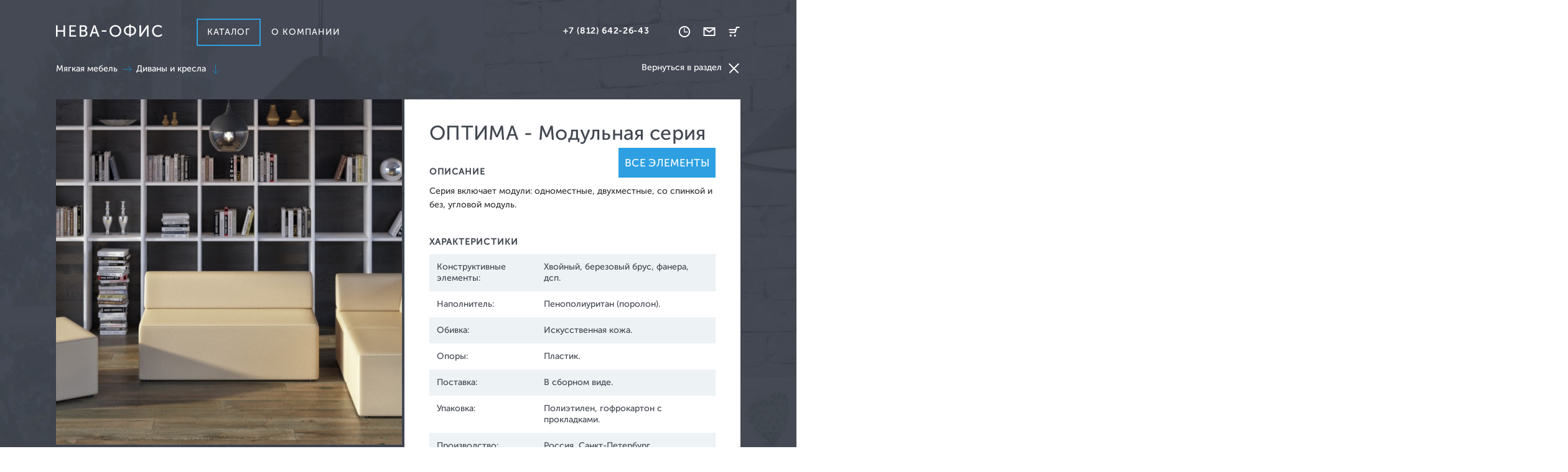

--- FILE ---
content_type: text/html; charset=utf-8
request_url: http://nevaoffice.ru/catalog/sofa/divany-i-kresla/optima-modulnaya-seriya/dvuhmestnaya-banketka-optima/
body_size: 7213
content:
<!DOCTYPE html><html lang="ru"><head><meta http-equiv="Content-Type" content="text/html; charset=utf-8" /><meta name="SKYPE_TOOLBAR" content="SKYPE_TOOLBAR_PARSER_COMPATIBLE" /><title>ОПТИМА - Модульная серия / Диваны и кресла / Мягкая мебель / Каталог / Нева-Офис</title><meta name="keywords" content="офисная мебель" /><meta name="description" content="Компания является оптово-розничным поставщиком товаров и оборудования для офисных помещений и склада. Осуществляет деятельность" /><link rel="stylesheet" type="text/css" href="/styles/common.css?1509472501" /><link rel="stylesheet" type="text/css" href="/styles/font.css?1486105370" /><!--[if lt IE 9]><script type="text/javascript" src="/js/html5shiv.js"></script><script type="text/javascript" src="/js/es5-shim.js"></script><script type="text/javascript" src="/js/selectivizr.js"></script><![endif]--><link rel="shortcut icon" href="/favicon.ico" /><meta content="http://nevaoffice.ru/i/social.png" name="og:image"><script src='https://www.google.com/recaptcha/api.js'></script></head><body class="catalog card page catalog"><header><a class="logo" href="/">Нева-офис</a><nav><ul><li class="active"><a href="/catalog/">Каталог</a><div class="menu"><a href="/catalog/">Перейти в каталог</a> <ul class="menu"><li><a href="/catalog/furniture/">Мебель</a><ul><li><a href="/catalog/furniture/kabinet-rukovoditelya/">Кабинет руководителя</a></li><li><a href="/catalog/furniture/personal/">Мебель для персонала</a></li><li><a href="/catalog/furniture/conference/">Столы для переговорных</a></li><li><a href="/catalog/furniture/reception/">Стойки ресепшн</a></li><li><a href="/catalog/furniture/magazine/">Столы журнальные</a></li><li><a href="/catalog/furniture/serve/">Столы сервировочные</a></li><li><a href="/catalog/furniture/dinner/">Столы обеденные</a></li><li><a href="/catalog/furniture/ofisnye-peregorodki/">Офисные перегородки</a></li></ul></li><li><a href="/catalog/chairs/">Кресла и стулья</a><ul><li><a href="/catalog/chairs/kreslo-dlya-rukovoditelya/">Кресла для руководителя</a></li><li><a href="/catalog/chairs/kreslo-dlya-personala/">Кресла для персонала </a></li><li><a href="/catalog/chairs/kresla-dlya-posetiteley/">Кресла для посетителей</a></li><li><a href="/catalog/chairs/stulya/">Стулья</a></li></ul></li><li class="active"><a href="/catalog/sofa/">Мягкая мебель</a><ul><li class="active"><a href="/catalog/sofa/divany-i-kresla/">Диваны и кресла</a></li><li><a href="/catalog/sofa/banketki-i-skami/">Банкетки и скамьи</a></li></ul></li><li><a href="/catalog/metal/">Металлическая мебель</a><ul><li><a href="/catalog/metal/stellazhi-metallicheskie/">Стеллажи металлические</a></li><li><a href="/catalog/metal/arhivnye-shkafy/">Архивные шкафы</a></li><li><a href="/catalog/metal/kartotechnye-shkafy/">Картотечные шкафы</a></li><li><a href="/catalog/metal/shkafy-dlya-odezhdy/">Шкафы для одежды</a></li><li><a href="/catalog/metal/shkafy-dlya-sumok/">Шкафы для сумок</a></li><li><a href="/catalog/metal/verstaki/">Верстаки металлические </a></li><li><a href="/catalog/metal/pochtovye-yaschiki/">Почтовые ящики</a></li><li><a href="/catalog/metal/shkafy-dlya-klyuchey-i-aptechki/">Шкафы для ключей и аптечки</a></li></ul></li><li><a href="/catalog/safe/">Сейфы</a><ul><li><a href="/catalog/safe/buhgalterskie-shkafy/">Бухгалтерские шкафы</a></li><li><a href="/catalog/safe/mebelnye-seify/">Мебельные сейфы</a></li><li><a href="/catalog/safe/ofisnye-seify/">Офисные сейфы</a></li><li><a href="/catalog/safe/vzlomostoykie-seyfy/">Взломостойкие сейфы</a></li><li><a href="/catalog/safe/ognestoikie-seify/">Огнестойкие сейфы</a></li><li><a href="/catalog/safe/ognestoykie-i-ustoychivye-k-vzlo/">Огнестойкие и устойчивые к взлому</a></li><li><a href="/catalog/safe/vstraivaemye-v-stenu-seify/">Встраиваемые в стену сейфы</a></li><li><a href="/catalog/safe/oruzheyye-shkafy-iseyfy/">Оружейные шкафы и сейфы</a></li></ul></li><li><a href="/catalog/louvers/">Жалюзи</a><ul><li><a href="/catalog/louvers/vertikalnye/">Вертикальные жалюзи</a></li><li><a href="/catalog/louvers/gorizontalnye-zhalyuzi/">Горизонтальные жалюзи</a></li><li><a href="/catalog/louvers/rulonnye-shtory/">Рулонные шторы </a></li><li><a href="/catalog/louvers/kassetnye-zhalyuzi/">Кассетные жалюзи</a></li></ul></li><li><a href="/catalog/accessories/">Аксессуары</a><ul><li><a href="/catalog/accessories/zerkala/">Зеркала</a></li><li><a href="/catalog/accessories/veshalki/">Вешалки</a></li></ul></li></ul></div></li><li><a href="/about/">О компании</a></li></ul></nav></header><aside class="client empty-basket"><span class="tel">+7 (812) 642-26-43</span><nav><ul><li><a href="#time" class="time">Время работы</a></li><li><a href="#mail" class="mail">Обратная связь</a></li><li><a href="#basket" class="basket">Корзина<span class="count">0</span></a></li></ul></nav><button type="button">&times;</button><section id="time" class="time"><h2>Расписание</h2><p>Работаем по будням<span class="time">с <span class="time-start">9:00</span> до <span class="time-end">18:00</span></span><span class="dinner">Без фиксированного обеденного перерыва</span></p></section><section id="mail" class="mail"><h2>Обратная связь</h2><p>Если у вас есть предложения или вопросы, то пришлите их нам, мы с радостью ответим.</p><form action="/feedback/" method="post"><fieldset><ul><li><label for="fFeedbackName">Представьтесь (ФИО)</label><input data-validation="required" type="text" id="fFeedbackName" name="fFeedbackName" /></li><li><label for="fFeedbackEmail">Адрес эл. почты</label><input data-validation="required" type="email" id="fFeedbackEmail" name="fFeedbackEmail" /></li><li><label for="fFeedbackPhone">Номер телефона</label><input data-validation="required" type="tel" id="fFeedbackPhone" name="fFeedbackPhone" /></li><li><label for="fFeedbackMessage">Текст сообщения</label><textarea data-validation="required" id="fFeedbackMessage" name="fFeedbackMessage"></textarea></li></ul></fieldset><div style="width: 80%;"><div class="g-recaptcha" data-sitekey="6Lc-yycUAAAAAAPKO6FCSQOv96Qc3sBOCiLhX7eX"></div></div><br /><button type="submit">Отправить сообщение*</button><p class="policy">*Нажимая кнопку "Отправить заявку", вы соглашаетесь с <a target="_blank" href="/files/documents/protection_policy.pdf">Политикой защиты и обработки персональных данных</a></p><div class="message">Ваше сообщение успешно отправлено</div></form></section><section id="basket" class="basket"><h2>Корзина</h2><div class="basket"><ul class="goods"><li class="empty">Ваша корзина пуста</li></ul><span class="summary">Итого</span><span class="price" data-price="0">0<span class="rub">р</span></span><a href="/basket/">Открыть корзину</a></div></section></aside><main class="has_similar"><nav class="breadcrumbs"><ul><li><a href="/catalog/sofa/">Мягкая мебель</a></li><li><a href="/catalog/sofa/divany-i-kresla/">Диваны и кресла</a></li></ul></nav><section class="photo"><ul class="slides"><li><a href="/files/goods/optima_new.jpg"><img src="/files/goods/normal/optima_new.jpg" alt="ОПТИМА - Модульная серия" title="ОПТИМА - Модульная серия" /></a></li><li><a href="/files/goods/optima_15.jpg"><img src="/files/goods/normal/optima_15.jpg" alt="ОПТИМА - Модульная серия" title="ОПТИМА - Модульная серия" /></a></li><li><a href="/files/goods/optima_16.jpg"><img src="/files/goods/normal/optima_16.jpg" alt="ОПТИМА - Модульная серия" title="ОПТИМА - Модульная серия" /></a></li><li><a href="/files/goods/optima_17.jpg"><img src="/files/goods/normal/optima_17.jpg" alt="ОПТИМА - Модульная серия" title="ОПТИМА - Модульная серия" /></a></li></ul><div class="bookmarks"><ul><li><a href="/files/goods/optima_new.jpg"><img src="/files/goods/small/optima_new.jpg" alt="ОПТИМА - Модульная серия" title="ОПТИМА - Модульная серия" /></a></li><li><a href="/files/goods/optima_15.jpg"><img src="/files/goods/small/optima_15.jpg" alt="ОПТИМА - Модульная серия" title="ОПТИМА - Модульная серия" /></a></li><li><a href="/files/goods/optima_16.jpg"><img src="/files/goods/small/optima_16.jpg" alt="ОПТИМА - Модульная серия" title="ОПТИМА - Модульная серия" /></a></li><li><a href="/files/goods/optima_17.jpg"><img src="/files/goods/small/optima_17.jpg" alt="ОПТИМА - Модульная серия" title="ОПТИМА - Модульная серия" /></a></li></ul></div></section><section class="info " id="elements"><h1>ОПТИМА - Модульная серия<a href="#elements_series" class="elements">Все элементы</a></h1><h2>Описание</h2><p>Серия включает модули: одноместные, двухместные, со спинкой и без, угловой модуль.</p><h2>Характеристики</h2><table><tbody><tr><td><p>Конструктивные элементы:&nbsp;</p></td><td><p>Хвойный, березовый брус, фанера, дсп.&nbsp;</p></td></tr><tr><td><p>Наполнитель:&nbsp;</p></td><td><p>Пенополиуритан (поролон).&nbsp;</p></td></tr><tr><td><p>Обивка:&nbsp;</p></td><td><p>Искусственная кожа.</p></td></tr><tr><td><p>Опоры:&nbsp;</p></td><td><p>Пластик. &nbsp;</p></td></tr><tr><td><p>Поставка:&nbsp;</p></td><td><p>В сборном виде.&nbsp;</p></td></tr><tr><td><p>Упаковка:&nbsp;</p></td><td><p>Полиэтилен, гофрокартон с прокладками.&nbsp;</p></td></tr><tr><td><p>Производство:&nbsp;</p></td><td><p>Россия, Санкт-Петербург.&nbsp;</p><br /></td></tr></tbody></table></section><section class="elements" id="elements_series"><h2>Элементы серии</h2><ul class="goods"><li data-pos="1067"><h3><span class="title">Одноместная банкетка ОПТИМА</span></h3><img src="/files/goods/list/0004_optima_13.jpg" alt="Одноместная банкетка ОПТИМА" title="Одноместная банкетка ОПТИМА" /><ul class="available-colors with-count full"><li class="visible " data-color="49" data-partials="[537]"><img src="/files/casing/small/terra_100_belyy.jpg" alt="Терра 100" title="Терра 100" /></li><li class="visible " data-color="50" data-partials="[537]"><img src="/files/casing/small/terra_101.jpg" alt="Терра 101" title="Терра 101" /></li><li class="visible " data-color="51" data-partials="[537]"><img src="/files/casing/small/terra_102_kemel.jpg" alt="Терра 102" title="Терра 102" /></li><li class="visible " data-color="52" data-partials="[537]"><img src="/files/casing/small/terra_103_elou.jpg" alt="Терра 103" title="Терра 103" /></li><li class="visible " data-color="53" data-partials="[537]"><img src="/files/casing/small/terra_104_bezh.jpg" alt="Терра 104" title="Терра 104" /></li><li class="visible hide" data-color="54" data-partials="[537]"><img src="/files/casing/small/terra_106_grin.jpg" alt="Терра 106" title="Терра 106" /></li><li class="visible hide" data-color="55" data-partials="[537]"><img src="/files/casing/small/terra_108_terra.jpg" alt="Терра 108" title="Терра 108" /></li><li class="visible hide" data-color="56" data-partials="[537]"><img src="/files/casing/small/terra_110_braun.jpg" alt="Терра 110" title="Терра 110" /></li><li class="visible hide" data-color="57" data-partials="[537]"><img src="/files/casing/small/terra_111_dark_braun.jpg" alt="Терра 111" title="Терра 111" /></li><li class="visible hide" data-color="58" data-partials="[537]"><img src="/files/casing/small/terra_112_red.jpg" alt="Терра 112" title="Терра 112" /></li><li class="visible hide" data-color="59" data-partials="[537]"><img src="/files/casing/small/terra_113_bordo.jpg" alt="Терра 113" title="Терра 113" /></li><li class="visible hide" data-color="60" data-partials="[537]"><img src="/files/casing/small/terra_115_dark_blyu.jpg" alt="Терра 115" title="Терра 115" /></li><li class="visible hide" data-color="61" data-partials="[537]"><img src="/files/casing/small/terra_117_grey_blyu.jpg" alt="Терра 117" title="Терра 117" /></li><li class="visible hide" data-color="62" data-partials="[537]"><img src="/files/casing/small/terra_118_blek.jpg" alt="Терра 118" title="Терра 118" /></li><li class="visible hide" data-color="410" data-partials="[537]"><img src="/files/casing/small/bez_imeni-1.jpg" alt="3001 черный" title="3001 черный" /></li><li class="visible hide" data-color="411" data-partials="[537]"><img src="/files/casing/small/3002_belyy.jpg" alt="3002 белый" title="3002 белый" /></li><li class="visible hide" data-color="471" data-partials="[537]"><img src="/files/casing/small/3004_bledno-sirenevyy.jpg" alt="3004 бледно-сиреневый" title="3004 бледно-сиреневый" /></li><li class="visible hide" data-color="472" data-partials="[537]"><img src="/files/casing/small/3011_bordovyy.jpg" alt="3011 бордовый" title="3011 бордовый" /></li><li class="visible hide" data-color="473" data-partials="[537]"><img src="/files/casing/small/3012_korichnevyy.jpg" alt="3012 коричневый" title="3012 коричневый" /></li><li class="visible hide" data-color="474" data-partials="[537]"><img src="/files/casing/small/3013_kofeynyy.jpg" alt="3013 кофейный" title="3013 кофейный" /></li><li class="visible hide" data-color="475" data-partials="[537]"><img src="/files/casing/small/3014_temno-bezhevyy.jpg" alt="3014 темно-бежевый" title="3014 темно-бежевый" /></li><li class="visible hide" data-color="476" data-partials="[537]"><img src="/files/casing/small/3015_kremovyy.jpg" alt="3015 кремовый" title="3015 кремовый" /></li><li class="visible hide" data-color="477" data-partials="[537]"><img src="/files/casing/small/3016_svetlo-zelenyy.jpg" alt="3016 светло-зеленый" title="3016 светло-зеленый" /></li><li class="visible hide" data-color="478" data-partials="[537]"><img src="/files/casing/small/3019_temno-siniy.jpg" alt="3019 темно-синий" title="3019 темно-синий" /></li><li class="visible hide" data-color="479" data-partials="[537]"><img src="/files/casing/small/3020_goluboy.jpg" alt="3020 голубой" title="3020 голубой" /></li><li class="visible hide" data-color="480" data-partials="[537]"><img src="/files/casing/small/3021_krasnyy.jpg" alt="3021 красный" title="3021 красный" /></li><li class="visible hide" data-color="481" data-partials="[537]"><img src="/files/casing/small/3022_temno-seryy.jpg" alt="3022 темно-серый" title="3022 темно-серый" /></li><li class="visible hide" data-color="482" data-partials="[537]"><img src="/files/casing/small/3023_vishnevyy.jpg" alt="3023 вишневый" title="3023 вишневый" /></li><li class="visible hide" data-color="483" data-partials="[537]"><img src="/files/casing/small/3025_slonovaya_kost.jpg" alt="3025 слоновая кость" title="3025 слоновая кость" /></li><li class="visible hide" data-color="484" data-partials="[537]"><img src="/files/casing/small/3026_svetlo-korichnevyy.jpg" alt="3026 светло-коричневый" title="3026 светло-коричневый" /></li><li class="visible hide" data-color="485" data-partials="[537]"><img src="/files/casing/small/3027_vanilnyy.jpg" alt="3027 ванильный" title="3027 ванильный" /></li><li class="visible hide" data-color="486" data-partials="[537]"><img src="/files/casing/small/3028_bezhevyy.jpg" alt="3028 бежевый" title="3028 бежевый" /></li><li class="visible hide" data-color="487" data-partials="[537]"><img src="/files/casing/small/3029_shokoladnyy.jpg" alt="3029 шоколадный" title="3029 шоколадный" /></li><li class="visible hide" data-color="488" data-partials="[537]"><img src="/files/casing/small/3032_oranzhevyy.jpg" alt="3032 оранжевый" title="3032 оранжевый" /></li><li class="visible hide" data-color="489" data-partials="[537]"><img src="/files/casing/small/3032_oranzhevyy.jpg" alt="3032 оранжевый" title="3032 оранжевый" /></li><li class="visible hide" data-color="490" data-partials="[537]"><img src="/files/casing/small/3006_svetlo-fistashkovyy.jpg" alt="3006 светло-фисташковый" title="3006 светло-фисташковый" /></li><li class="visible hide" data-color="491" data-partials="[537]"><img src="/files/casing/small/3024_turmalin.jpg" alt="3024 турмалин" title="3024 турмалин" /></li><li class="visible hide" data-color="492" data-partials="[537]"><img src="/files/casing/small/3047_bezhevyy_perlamutr.jpg" alt="3047 бежевый перламутр" title="3047 бежевый перламутр" /></li><li class="visible hide" data-color="493" data-partials="[537]"><img src="/files/casing/small/3050_temno-bezhevyy_perlamutr.jpg" alt="3050 темно-бежевый перламутр" title="3050 темно-бежевый перламутр" /></li><li class="visible hide" data-color="494" data-partials="[537]"><img src="/files/casing/small/3051_zolotoy_perlamutr.jpg" alt="3051 золотой перламутр" title="3051 золотой перламутр" /></li><li class="visible hide" data-color="495" data-partials="[537]"><img src="/files/casing/small/3055_apelsin_perlamutr.jpg" alt="3055 апельсин перламутр" title="3055 апельсин перламутр" /></li><li class="visible hide" data-color="496" data-partials="[537]"><img src="/files/casing/small/3056_serebryannyy_perlamutr.jpg" alt="3056 серебрянный перламутр" title="3056 серебрянный перламутр" /></li><li class="visible hide" data-color="497" data-partials="[537]"><img src="/files/casing/small/3058_goluboy_perlamutr.jpg" alt="3058 голубой перламутр" title="3058 голубой перламутр" /></li><li class="visible hide" data-color="498" data-partials="[537]"><img src="/files/casing/small/3062_beych.jpg" alt="3062 бейч" title="3062 бейч" /></li><li class="visible hide" data-color="499" data-partials="[537]"><img src="/files/casing/small/3064_bordo.jpg" alt="3064 бордо" title="3064 бордо" /></li><li class="visible hide" data-color="500" data-partials="[537]"><img src="/files/casing/small/3066_kakao.jpg" alt="3066 какао" title="3066 какао" /></li><li class="visible hide" data-color="501" data-partials="[537]"><img src="/files/casing/small/3068_cherri.jpg" alt="3068 черри" title="3068 черри" /></li><li class="visible hide" data-color="502" data-partials="[537]"><img src="/files/casing/small/3070_zelenyy.jpg" alt="3070 зеленый" title="3070 зеленый" /></li><li class="visible count" data-color="0" data-partials="0">+43</li></ul><form action="/basket/" method="POST"><input type="hidden" name="fElementPart" id="fElementPart0" value="537" data-price="6760.00" data-material="48" data-color="410" data-price-prefix="от "checked="" /><span class="size">Размер: 650х650х440 мм</span><input type="hidden" name="fCartGood" value="889" /><input type="hidden" name="fCartGoodType" value="part" /><input type="hidden" name="fCartMaterial" value="48" /><input type="hidden" name="fCartMaterialColor" value="410" /><button type="submit"><span class="price" data-price="6760.00">от  6 760</span><span class="rub">р</span></button></form></li><li data-pos="1076"><h3><span class="title">Двухместная банкетка ОПТИМА</span></h3><img src="/files/goods/list/0003_optima_14.jpg" alt="Двухместная банкетка ОПТИМА" title="Двухместная банкетка ОПТИМА" /><ul class="available-colors with-count full"><li class="visible " data-color="49" data-partials="[538]"><img src="/files/casing/small/terra_100_belyy.jpg" alt="Терра 100" title="Терра 100" /></li><li class="visible " data-color="50" data-partials="[538]"><img src="/files/casing/small/terra_101.jpg" alt="Терра 101" title="Терра 101" /></li><li class="visible " data-color="51" data-partials="[538]"><img src="/files/casing/small/terra_102_kemel.jpg" alt="Терра 102" title="Терра 102" /></li><li class="visible " data-color="52" data-partials="[538]"><img src="/files/casing/small/terra_103_elou.jpg" alt="Терра 103" title="Терра 103" /></li><li class="visible " data-color="53" data-partials="[538]"><img src="/files/casing/small/terra_104_bezh.jpg" alt="Терра 104" title="Терра 104" /></li><li class="visible hide" data-color="54" data-partials="[538]"><img src="/files/casing/small/terra_106_grin.jpg" alt="Терра 106" title="Терра 106" /></li><li class="visible hide" data-color="55" data-partials="[538]"><img src="/files/casing/small/terra_108_terra.jpg" alt="Терра 108" title="Терра 108" /></li><li class="visible hide" data-color="56" data-partials="[538]"><img src="/files/casing/small/terra_110_braun.jpg" alt="Терра 110" title="Терра 110" /></li><li class="visible hide" data-color="57" data-partials="[538]"><img src="/files/casing/small/terra_111_dark_braun.jpg" alt="Терра 111" title="Терра 111" /></li><li class="visible hide" data-color="58" data-partials="[538]"><img src="/files/casing/small/terra_112_red.jpg" alt="Терра 112" title="Терра 112" /></li><li class="visible hide" data-color="59" data-partials="[538]"><img src="/files/casing/small/terra_113_bordo.jpg" alt="Терра 113" title="Терра 113" /></li><li class="visible hide" data-color="60" data-partials="[538]"><img src="/files/casing/small/terra_115_dark_blyu.jpg" alt="Терра 115" title="Терра 115" /></li><li class="visible hide" data-color="61" data-partials="[538]"><img src="/files/casing/small/terra_117_grey_blyu.jpg" alt="Терра 117" title="Терра 117" /></li><li class="visible hide" data-color="62" data-partials="[538]"><img src="/files/casing/small/terra_118_blek.jpg" alt="Терра 118" title="Терра 118" /></li><li class="visible hide" data-color="410" data-partials="[538]"><img src="/files/casing/small/bez_imeni-1.jpg" alt="3001 черный" title="3001 черный" /></li><li class="visible hide" data-color="411" data-partials="[538]"><img src="/files/casing/small/3002_belyy.jpg" alt="3002 белый" title="3002 белый" /></li><li class="visible hide" data-color="471" data-partials="[538]"><img src="/files/casing/small/3004_bledno-sirenevyy.jpg" alt="3004 бледно-сиреневый" title="3004 бледно-сиреневый" /></li><li class="visible hide" data-color="472" data-partials="[538]"><img src="/files/casing/small/3011_bordovyy.jpg" alt="3011 бордовый" title="3011 бордовый" /></li><li class="visible hide" data-color="473" data-partials="[538]"><img src="/files/casing/small/3012_korichnevyy.jpg" alt="3012 коричневый" title="3012 коричневый" /></li><li class="visible hide" data-color="474" data-partials="[538]"><img src="/files/casing/small/3013_kofeynyy.jpg" alt="3013 кофейный" title="3013 кофейный" /></li><li class="visible hide" data-color="475" data-partials="[538]"><img src="/files/casing/small/3014_temno-bezhevyy.jpg" alt="3014 темно-бежевый" title="3014 темно-бежевый" /></li><li class="visible hide" data-color="476" data-partials="[538]"><img src="/files/casing/small/3015_kremovyy.jpg" alt="3015 кремовый" title="3015 кремовый" /></li><li class="visible hide" data-color="477" data-partials="[538]"><img src="/files/casing/small/3016_svetlo-zelenyy.jpg" alt="3016 светло-зеленый" title="3016 светло-зеленый" /></li><li class="visible hide" data-color="478" data-partials="[538]"><img src="/files/casing/small/3019_temno-siniy.jpg" alt="3019 темно-синий" title="3019 темно-синий" /></li><li class="visible hide" data-color="479" data-partials="[538]"><img src="/files/casing/small/3020_goluboy.jpg" alt="3020 голубой" title="3020 голубой" /></li><li class="visible hide" data-color="480" data-partials="[538]"><img src="/files/casing/small/3021_krasnyy.jpg" alt="3021 красный" title="3021 красный" /></li><li class="visible hide" data-color="481" data-partials="[538]"><img src="/files/casing/small/3022_temno-seryy.jpg" alt="3022 темно-серый" title="3022 темно-серый" /></li><li class="visible hide" data-color="482" data-partials="[538]"><img src="/files/casing/small/3023_vishnevyy.jpg" alt="3023 вишневый" title="3023 вишневый" /></li><li class="visible hide" data-color="483" data-partials="[538]"><img src="/files/casing/small/3025_slonovaya_kost.jpg" alt="3025 слоновая кость" title="3025 слоновая кость" /></li><li class="visible hide" data-color="484" data-partials="[538]"><img src="/files/casing/small/3026_svetlo-korichnevyy.jpg" alt="3026 светло-коричневый" title="3026 светло-коричневый" /></li><li class="visible hide" data-color="485" data-partials="[538]"><img src="/files/casing/small/3027_vanilnyy.jpg" alt="3027 ванильный" title="3027 ванильный" /></li><li class="visible hide" data-color="486" data-partials="[538]"><img src="/files/casing/small/3028_bezhevyy.jpg" alt="3028 бежевый" title="3028 бежевый" /></li><li class="visible hide" data-color="487" data-partials="[538]"><img src="/files/casing/small/3029_shokoladnyy.jpg" alt="3029 шоколадный" title="3029 шоколадный" /></li><li class="visible hide" data-color="488" data-partials="[538]"><img src="/files/casing/small/3032_oranzhevyy.jpg" alt="3032 оранжевый" title="3032 оранжевый" /></li><li class="visible hide" data-color="489" data-partials="[538]"><img src="/files/casing/small/3032_oranzhevyy.jpg" alt="3032 оранжевый" title="3032 оранжевый" /></li><li class="visible hide" data-color="490" data-partials="[538]"><img src="/files/casing/small/3006_svetlo-fistashkovyy.jpg" alt="3006 светло-фисташковый" title="3006 светло-фисташковый" /></li><li class="visible hide" data-color="491" data-partials="[538]"><img src="/files/casing/small/3024_turmalin.jpg" alt="3024 турмалин" title="3024 турмалин" /></li><li class="visible hide" data-color="492" data-partials="[538]"><img src="/files/casing/small/3047_bezhevyy_perlamutr.jpg" alt="3047 бежевый перламутр" title="3047 бежевый перламутр" /></li><li class="visible hide" data-color="493" data-partials="[538]"><img src="/files/casing/small/3050_temno-bezhevyy_perlamutr.jpg" alt="3050 темно-бежевый перламутр" title="3050 темно-бежевый перламутр" /></li><li class="visible hide" data-color="494" data-partials="[538]"><img src="/files/casing/small/3051_zolotoy_perlamutr.jpg" alt="3051 золотой перламутр" title="3051 золотой перламутр" /></li><li class="visible hide" data-color="495" data-partials="[538]"><img src="/files/casing/small/3055_apelsin_perlamutr.jpg" alt="3055 апельсин перламутр" title="3055 апельсин перламутр" /></li><li class="visible hide" data-color="496" data-partials="[538]"><img src="/files/casing/small/3056_serebryannyy_perlamutr.jpg" alt="3056 серебрянный перламутр" title="3056 серебрянный перламутр" /></li><li class="visible hide" data-color="497" data-partials="[538]"><img src="/files/casing/small/3058_goluboy_perlamutr.jpg" alt="3058 голубой перламутр" title="3058 голубой перламутр" /></li><li class="visible hide" data-color="498" data-partials="[538]"><img src="/files/casing/small/3062_beych.jpg" alt="3062 бейч" title="3062 бейч" /></li><li class="visible hide" data-color="499" data-partials="[538]"><img src="/files/casing/small/3064_bordo.jpg" alt="3064 бордо" title="3064 бордо" /></li><li class="visible hide" data-color="500" data-partials="[538]"><img src="/files/casing/small/3066_kakao.jpg" alt="3066 какао" title="3066 какао" /></li><li class="visible hide" data-color="501" data-partials="[538]"><img src="/files/casing/small/3068_cherri.jpg" alt="3068 черри" title="3068 черри" /></li><li class="visible hide" data-color="502" data-partials="[538]"><img src="/files/casing/small/3070_zelenyy.jpg" alt="3070 зеленый" title="3070 зеленый" /></li><li class="visible count" data-color="0" data-partials="0">+43</li></ul><form action="/basket/" method="POST"><input type="hidden" name="fElementPart" id="fElementPart0" value="538" data-price="9880.00" data-material="48" data-color="410" data-price-prefix="от "checked="" /><span class="size">Размер: 1300х650х440 мм</span><input type="hidden" name="fCartGood" value="890" /><input type="hidden" name="fCartGoodType" value="part" /><input type="hidden" name="fCartMaterial" value="48" /><input type="hidden" name="fCartMaterialColor" value="410" /><button type="submit"><span class="price" data-price="9880.00">от  9 880</span><span class="rub">р</span></button></form></li><li data-pos="1077"><h3><span class="title">Одноместный модуль ОПТИМА</span></h3><img src="/files/goods/list/0002_optima_10.jpg" alt="Одноместный модуль ОПТИМА" title="Одноместный модуль ОПТИМА" /><ul class="available-colors with-count full"><li class="visible " data-color="49" data-partials="[539]"><img src="/files/casing/small/terra_100_belyy.jpg" alt="Терра 100" title="Терра 100" /></li><li class="visible " data-color="50" data-partials="[539]"><img src="/files/casing/small/terra_101.jpg" alt="Терра 101" title="Терра 101" /></li><li class="visible " data-color="51" data-partials="[539]"><img src="/files/casing/small/terra_102_kemel.jpg" alt="Терра 102" title="Терра 102" /></li><li class="visible " data-color="52" data-partials="[539]"><img src="/files/casing/small/terra_103_elou.jpg" alt="Терра 103" title="Терра 103" /></li><li class="visible " data-color="53" data-partials="[539]"><img src="/files/casing/small/terra_104_bezh.jpg" alt="Терра 104" title="Терра 104" /></li><li class="visible hide" data-color="54" data-partials="[539]"><img src="/files/casing/small/terra_106_grin.jpg" alt="Терра 106" title="Терра 106" /></li><li class="visible hide" data-color="55" data-partials="[539]"><img src="/files/casing/small/terra_108_terra.jpg" alt="Терра 108" title="Терра 108" /></li><li class="visible hide" data-color="56" data-partials="[539]"><img src="/files/casing/small/terra_110_braun.jpg" alt="Терра 110" title="Терра 110" /></li><li class="visible hide" data-color="57" data-partials="[539]"><img src="/files/casing/small/terra_111_dark_braun.jpg" alt="Терра 111" title="Терра 111" /></li><li class="visible hide" data-color="58" data-partials="[539]"><img src="/files/casing/small/terra_112_red.jpg" alt="Терра 112" title="Терра 112" /></li><li class="visible hide" data-color="59" data-partials="[539]"><img src="/files/casing/small/terra_113_bordo.jpg" alt="Терра 113" title="Терра 113" /></li><li class="visible hide" data-color="60" data-partials="[539]"><img src="/files/casing/small/terra_115_dark_blyu.jpg" alt="Терра 115" title="Терра 115" /></li><li class="visible hide" data-color="61" data-partials="[539]"><img src="/files/casing/small/terra_117_grey_blyu.jpg" alt="Терра 117" title="Терра 117" /></li><li class="visible hide" data-color="62" data-partials="[539]"><img src="/files/casing/small/terra_118_blek.jpg" alt="Терра 118" title="Терра 118" /></li><li class="visible hide" data-color="410" data-partials="[539]"><img src="/files/casing/small/bez_imeni-1.jpg" alt="3001 черный" title="3001 черный" /></li><li class="visible hide" data-color="411" data-partials="[539]"><img src="/files/casing/small/3002_belyy.jpg" alt="3002 белый" title="3002 белый" /></li><li class="visible hide" data-color="471" data-partials="[539]"><img src="/files/casing/small/3004_bledno-sirenevyy.jpg" alt="3004 бледно-сиреневый" title="3004 бледно-сиреневый" /></li><li class="visible hide" data-color="472" data-partials="[539]"><img src="/files/casing/small/3011_bordovyy.jpg" alt="3011 бордовый" title="3011 бордовый" /></li><li class="visible hide" data-color="473" data-partials="[539]"><img src="/files/casing/small/3012_korichnevyy.jpg" alt="3012 коричневый" title="3012 коричневый" /></li><li class="visible hide" data-color="474" data-partials="[539]"><img src="/files/casing/small/3013_kofeynyy.jpg" alt="3013 кофейный" title="3013 кофейный" /></li><li class="visible hide" data-color="475" data-partials="[539]"><img src="/files/casing/small/3014_temno-bezhevyy.jpg" alt="3014 темно-бежевый" title="3014 темно-бежевый" /></li><li class="visible hide" data-color="476" data-partials="[539]"><img src="/files/casing/small/3015_kremovyy.jpg" alt="3015 кремовый" title="3015 кремовый" /></li><li class="visible hide" data-color="477" data-partials="[539]"><img src="/files/casing/small/3016_svetlo-zelenyy.jpg" alt="3016 светло-зеленый" title="3016 светло-зеленый" /></li><li class="visible hide" data-color="478" data-partials="[539]"><img src="/files/casing/small/3019_temno-siniy.jpg" alt="3019 темно-синий" title="3019 темно-синий" /></li><li class="visible hide" data-color="479" data-partials="[539]"><img src="/files/casing/small/3020_goluboy.jpg" alt="3020 голубой" title="3020 голубой" /></li><li class="visible hide" data-color="480" data-partials="[539]"><img src="/files/casing/small/3021_krasnyy.jpg" alt="3021 красный" title="3021 красный" /></li><li class="visible hide" data-color="481" data-partials="[539]"><img src="/files/casing/small/3022_temno-seryy.jpg" alt="3022 темно-серый" title="3022 темно-серый" /></li><li class="visible hide" data-color="482" data-partials="[539]"><img src="/files/casing/small/3023_vishnevyy.jpg" alt="3023 вишневый" title="3023 вишневый" /></li><li class="visible hide" data-color="483" data-partials="[539]"><img src="/files/casing/small/3025_slonovaya_kost.jpg" alt="3025 слоновая кость" title="3025 слоновая кость" /></li><li class="visible hide" data-color="484" data-partials="[539]"><img src="/files/casing/small/3026_svetlo-korichnevyy.jpg" alt="3026 светло-коричневый" title="3026 светло-коричневый" /></li><li class="visible hide" data-color="485" data-partials="[539]"><img src="/files/casing/small/3027_vanilnyy.jpg" alt="3027 ванильный" title="3027 ванильный" /></li><li class="visible hide" data-color="486" data-partials="[539]"><img src="/files/casing/small/3028_bezhevyy.jpg" alt="3028 бежевый" title="3028 бежевый" /></li><li class="visible hide" data-color="487" data-partials="[539]"><img src="/files/casing/small/3029_shokoladnyy.jpg" alt="3029 шоколадный" title="3029 шоколадный" /></li><li class="visible hide" data-color="488" data-partials="[539]"><img src="/files/casing/small/3032_oranzhevyy.jpg" alt="3032 оранжевый" title="3032 оранжевый" /></li><li class="visible hide" data-color="489" data-partials="[539]"><img src="/files/casing/small/3032_oranzhevyy.jpg" alt="3032 оранжевый" title="3032 оранжевый" /></li><li class="visible hide" data-color="490" data-partials="[539]"><img src="/files/casing/small/3006_svetlo-fistashkovyy.jpg" alt="3006 светло-фисташковый" title="3006 светло-фисташковый" /></li><li class="visible hide" data-color="491" data-partials="[539]"><img src="/files/casing/small/3024_turmalin.jpg" alt="3024 турмалин" title="3024 турмалин" /></li><li class="visible hide" data-color="492" data-partials="[539]"><img src="/files/casing/small/3047_bezhevyy_perlamutr.jpg" alt="3047 бежевый перламутр" title="3047 бежевый перламутр" /></li><li class="visible hide" data-color="493" data-partials="[539]"><img src="/files/casing/small/3050_temno-bezhevyy_perlamutr.jpg" alt="3050 темно-бежевый перламутр" title="3050 темно-бежевый перламутр" /></li><li class="visible hide" data-color="494" data-partials="[539]"><img src="/files/casing/small/3051_zolotoy_perlamutr.jpg" alt="3051 золотой перламутр" title="3051 золотой перламутр" /></li><li class="visible hide" data-color="495" data-partials="[539]"><img src="/files/casing/small/3055_apelsin_perlamutr.jpg" alt="3055 апельсин перламутр" title="3055 апельсин перламутр" /></li><li class="visible hide" data-color="496" data-partials="[539]"><img src="/files/casing/small/3056_serebryannyy_perlamutr.jpg" alt="3056 серебрянный перламутр" title="3056 серебрянный перламутр" /></li><li class="visible hide" data-color="497" data-partials="[539]"><img src="/files/casing/small/3058_goluboy_perlamutr.jpg" alt="3058 голубой перламутр" title="3058 голубой перламутр" /></li><li class="visible hide" data-color="498" data-partials="[539]"><img src="/files/casing/small/3062_beych.jpg" alt="3062 бейч" title="3062 бейч" /></li><li class="visible hide" data-color="499" data-partials="[539]"><img src="/files/casing/small/3064_bordo.jpg" alt="3064 бордо" title="3064 бордо" /></li><li class="visible hide" data-color="500" data-partials="[539]"><img src="/files/casing/small/3066_kakao.jpg" alt="3066 какао" title="3066 какао" /></li><li class="visible hide" data-color="501" data-partials="[539]"><img src="/files/casing/small/3068_cherri.jpg" alt="3068 черри" title="3068 черри" /></li><li class="visible hide" data-color="502" data-partials="[539]"><img src="/files/casing/small/3070_zelenyy.jpg" alt="3070 зеленый" title="3070 зеленый" /></li><li class="visible count" data-color="0" data-partials="0">+43</li></ul><form action="/basket/" method="POST"><input type="hidden" name="fElementPart" id="fElementPart0" value="539" data-price="8320.00" data-material="48" data-color="410" data-price-prefix="от "checked="" /><span class="size">Размер: 650х650х700 мм</span><input type="hidden" name="fCartGood" value="891" /><input type="hidden" name="fCartGoodType" value="part" /><input type="hidden" name="fCartMaterial" value="48" /><input type="hidden" name="fCartMaterialColor" value="410" /><button type="submit"><span class="price" data-price="8320.00">от  8 320</span><span class="rub">р</span></button></form></li><li data-pos="1078"><h3><span class="title">Двухместный модуль ОПТИМА</span></h3><img src="/files/goods/list/0001_2m.jpg" alt="Двухместный модуль ОПТИМА" title="Двухместный модуль ОПТИМА" /><ul class="available-colors with-count full"><li class="visible " data-color="49" data-partials="[540]"><img src="/files/casing/small/terra_100_belyy.jpg" alt="Терра 100" title="Терра 100" /></li><li class="visible " data-color="50" data-partials="[540]"><img src="/files/casing/small/terra_101.jpg" alt="Терра 101" title="Терра 101" /></li><li class="visible " data-color="51" data-partials="[540]"><img src="/files/casing/small/terra_102_kemel.jpg" alt="Терра 102" title="Терра 102" /></li><li class="visible " data-color="52" data-partials="[540]"><img src="/files/casing/small/terra_103_elou.jpg" alt="Терра 103" title="Терра 103" /></li><li class="visible " data-color="53" data-partials="[540]"><img src="/files/casing/small/terra_104_bezh.jpg" alt="Терра 104" title="Терра 104" /></li><li class="visible hide" data-color="54" data-partials="[540]"><img src="/files/casing/small/terra_106_grin.jpg" alt="Терра 106" title="Терра 106" /></li><li class="visible hide" data-color="55" data-partials="[540]"><img src="/files/casing/small/terra_108_terra.jpg" alt="Терра 108" title="Терра 108" /></li><li class="visible hide" data-color="56" data-partials="[540]"><img src="/files/casing/small/terra_110_braun.jpg" alt="Терра 110" title="Терра 110" /></li><li class="visible hide" data-color="57" data-partials="[540]"><img src="/files/casing/small/terra_111_dark_braun.jpg" alt="Терра 111" title="Терра 111" /></li><li class="visible hide" data-color="58" data-partials="[540]"><img src="/files/casing/small/terra_112_red.jpg" alt="Терра 112" title="Терра 112" /></li><li class="visible hide" data-color="59" data-partials="[540]"><img src="/files/casing/small/terra_113_bordo.jpg" alt="Терра 113" title="Терра 113" /></li><li class="visible hide" data-color="60" data-partials="[540]"><img src="/files/casing/small/terra_115_dark_blyu.jpg" alt="Терра 115" title="Терра 115" /></li><li class="visible hide" data-color="61" data-partials="[540]"><img src="/files/casing/small/terra_117_grey_blyu.jpg" alt="Терра 117" title="Терра 117" /></li><li class="visible hide" data-color="62" data-partials="[540]"><img src="/files/casing/small/terra_118_blek.jpg" alt="Терра 118" title="Терра 118" /></li><li class="visible hide" data-color="410" data-partials="[540]"><img src="/files/casing/small/bez_imeni-1.jpg" alt="3001 черный" title="3001 черный" /></li><li class="visible hide" data-color="411" data-partials="[540]"><img src="/files/casing/small/3002_belyy.jpg" alt="3002 белый" title="3002 белый" /></li><li class="visible hide" data-color="471" data-partials="[540]"><img src="/files/casing/small/3004_bledno-sirenevyy.jpg" alt="3004 бледно-сиреневый" title="3004 бледно-сиреневый" /></li><li class="visible hide" data-color="472" data-partials="[540]"><img src="/files/casing/small/3011_bordovyy.jpg" alt="3011 бордовый" title="3011 бордовый" /></li><li class="visible hide" data-color="473" data-partials="[540]"><img src="/files/casing/small/3012_korichnevyy.jpg" alt="3012 коричневый" title="3012 коричневый" /></li><li class="visible hide" data-color="474" data-partials="[540]"><img src="/files/casing/small/3013_kofeynyy.jpg" alt="3013 кофейный" title="3013 кофейный" /></li><li class="visible hide" data-color="475" data-partials="[540]"><img src="/files/casing/small/3014_temno-bezhevyy.jpg" alt="3014 темно-бежевый" title="3014 темно-бежевый" /></li><li class="visible hide" data-color="476" data-partials="[540]"><img src="/files/casing/small/3015_kremovyy.jpg" alt="3015 кремовый" title="3015 кремовый" /></li><li class="visible hide" data-color="477" data-partials="[540]"><img src="/files/casing/small/3016_svetlo-zelenyy.jpg" alt="3016 светло-зеленый" title="3016 светло-зеленый" /></li><li class="visible hide" data-color="478" data-partials="[540]"><img src="/files/casing/small/3019_temno-siniy.jpg" alt="3019 темно-синий" title="3019 темно-синий" /></li><li class="visible hide" data-color="479" data-partials="[540]"><img src="/files/casing/small/3020_goluboy.jpg" alt="3020 голубой" title="3020 голубой" /></li><li class="visible hide" data-color="480" data-partials="[540]"><img src="/files/casing/small/3021_krasnyy.jpg" alt="3021 красный" title="3021 красный" /></li><li class="visible hide" data-color="481" data-partials="[540]"><img src="/files/casing/small/3022_temno-seryy.jpg" alt="3022 темно-серый" title="3022 темно-серый" /></li><li class="visible hide" data-color="482" data-partials="[540]"><img src="/files/casing/small/3023_vishnevyy.jpg" alt="3023 вишневый" title="3023 вишневый" /></li><li class="visible hide" data-color="483" data-partials="[540]"><img src="/files/casing/small/3025_slonovaya_kost.jpg" alt="3025 слоновая кость" title="3025 слоновая кость" /></li><li class="visible hide" data-color="484" data-partials="[540]"><img src="/files/casing/small/3026_svetlo-korichnevyy.jpg" alt="3026 светло-коричневый" title="3026 светло-коричневый" /></li><li class="visible hide" data-color="485" data-partials="[540]"><img src="/files/casing/small/3027_vanilnyy.jpg" alt="3027 ванильный" title="3027 ванильный" /></li><li class="visible hide" data-color="486" data-partials="[540]"><img src="/files/casing/small/3028_bezhevyy.jpg" alt="3028 бежевый" title="3028 бежевый" /></li><li class="visible hide" data-color="487" data-partials="[540]"><img src="/files/casing/small/3029_shokoladnyy.jpg" alt="3029 шоколадный" title="3029 шоколадный" /></li><li class="visible hide" data-color="488" data-partials="[540]"><img src="/files/casing/small/3032_oranzhevyy.jpg" alt="3032 оранжевый" title="3032 оранжевый" /></li><li class="visible hide" data-color="489" data-partials="[540]"><img src="/files/casing/small/3032_oranzhevyy.jpg" alt="3032 оранжевый" title="3032 оранжевый" /></li><li class="visible hide" data-color="490" data-partials="[540]"><img src="/files/casing/small/3006_svetlo-fistashkovyy.jpg" alt="3006 светло-фисташковый" title="3006 светло-фисташковый" /></li><li class="visible hide" data-color="491" data-partials="[540]"><img src="/files/casing/small/3024_turmalin.jpg" alt="3024 турмалин" title="3024 турмалин" /></li><li class="visible hide" data-color="492" data-partials="[540]"><img src="/files/casing/small/3047_bezhevyy_perlamutr.jpg" alt="3047 бежевый перламутр" title="3047 бежевый перламутр" /></li><li class="visible hide" data-color="493" data-partials="[540]"><img src="/files/casing/small/3050_temno-bezhevyy_perlamutr.jpg" alt="3050 темно-бежевый перламутр" title="3050 темно-бежевый перламутр" /></li><li class="visible hide" data-color="494" data-partials="[540]"><img src="/files/casing/small/3051_zolotoy_perlamutr.jpg" alt="3051 золотой перламутр" title="3051 золотой перламутр" /></li><li class="visible hide" data-color="495" data-partials="[540]"><img src="/files/casing/small/3055_apelsin_perlamutr.jpg" alt="3055 апельсин перламутр" title="3055 апельсин перламутр" /></li><li class="visible hide" data-color="496" data-partials="[540]"><img src="/files/casing/small/3056_serebryannyy_perlamutr.jpg" alt="3056 серебрянный перламутр" title="3056 серебрянный перламутр" /></li><li class="visible hide" data-color="497" data-partials="[540]"><img src="/files/casing/small/3058_goluboy_perlamutr.jpg" alt="3058 голубой перламутр" title="3058 голубой перламутр" /></li><li class="visible hide" data-color="498" data-partials="[540]"><img src="/files/casing/small/3062_beych.jpg" alt="3062 бейч" title="3062 бейч" /></li><li class="visible hide" data-color="499" data-partials="[540]"><img src="/files/casing/small/3064_bordo.jpg" alt="3064 бордо" title="3064 бордо" /></li><li class="visible hide" data-color="500" data-partials="[540]"><img src="/files/casing/small/3066_kakao.jpg" alt="3066 какао" title="3066 какао" /></li><li class="visible hide" data-color="501" data-partials="[540]"><img src="/files/casing/small/3068_cherri.jpg" alt="3068 черри" title="3068 черри" /></li><li class="visible hide" data-color="502" data-partials="[540]"><img src="/files/casing/small/3070_zelenyy.jpg" alt="3070 зеленый" title="3070 зеленый" /></li><li class="visible count" data-color="0" data-partials="0">+43</li></ul><form action="/basket/" method="POST"><input type="hidden" name="fElementPart" id="fElementPart0" value="540" data-price="12740.00" data-material="48" data-color="410" data-price-prefix="от "checked="" /><span class="size">Размер: 1300х650х700 мм</span><input type="hidden" name="fCartGood" value="892" /><input type="hidden" name="fCartGoodType" value="part" /><input type="hidden" name="fCartMaterial" value="48" /><input type="hidden" name="fCartMaterialColor" value="410" /><button type="submit"><span class="price" data-price="12740.00">от  12 740</span><span class="rub">р</span></button></form></li><li data-pos="1079"><h3><span class="title">Угловой модуль ОПТИМА</span></h3><img src="/files/goods/list/0000_optima_2.jpg" alt="Угловой модуль ОПТИМА" title="Угловой модуль ОПТИМА" /><ul class="available-colors with-count full"><li class="visible " data-color="49" data-partials="[541]"><img src="/files/casing/small/terra_100_belyy.jpg" alt="Терра 100" title="Терра 100" /></li><li class="visible " data-color="50" data-partials="[541]"><img src="/files/casing/small/terra_101.jpg" alt="Терра 101" title="Терра 101" /></li><li class="visible " data-color="51" data-partials="[541]"><img src="/files/casing/small/terra_102_kemel.jpg" alt="Терра 102" title="Терра 102" /></li><li class="visible " data-color="52" data-partials="[541]"><img src="/files/casing/small/terra_103_elou.jpg" alt="Терра 103" title="Терра 103" /></li><li class="visible " data-color="53" data-partials="[541]"><img src="/files/casing/small/terra_104_bezh.jpg" alt="Терра 104" title="Терра 104" /></li><li class="visible hide" data-color="54" data-partials="[541]"><img src="/files/casing/small/terra_106_grin.jpg" alt="Терра 106" title="Терра 106" /></li><li class="visible hide" data-color="55" data-partials="[541]"><img src="/files/casing/small/terra_108_terra.jpg" alt="Терра 108" title="Терра 108" /></li><li class="visible hide" data-color="56" data-partials="[541]"><img src="/files/casing/small/terra_110_braun.jpg" alt="Терра 110" title="Терра 110" /></li><li class="visible hide" data-color="57" data-partials="[541]"><img src="/files/casing/small/terra_111_dark_braun.jpg" alt="Терра 111" title="Терра 111" /></li><li class="visible hide" data-color="58" data-partials="[541]"><img src="/files/casing/small/terra_112_red.jpg" alt="Терра 112" title="Терра 112" /></li><li class="visible hide" data-color="59" data-partials="[541]"><img src="/files/casing/small/terra_113_bordo.jpg" alt="Терра 113" title="Терра 113" /></li><li class="visible hide" data-color="60" data-partials="[541]"><img src="/files/casing/small/terra_115_dark_blyu.jpg" alt="Терра 115" title="Терра 115" /></li><li class="visible hide" data-color="61" data-partials="[541]"><img src="/files/casing/small/terra_117_grey_blyu.jpg" alt="Терра 117" title="Терра 117" /></li><li class="visible hide" data-color="62" data-partials="[541]"><img src="/files/casing/small/terra_118_blek.jpg" alt="Терра 118" title="Терра 118" /></li><li class="visible hide" data-color="410" data-partials="[541]"><img src="/files/casing/small/bez_imeni-1.jpg" alt="3001 черный" title="3001 черный" /></li><li class="visible hide" data-color="411" data-partials="[541]"><img src="/files/casing/small/3002_belyy.jpg" alt="3002 белый" title="3002 белый" /></li><li class="visible hide" data-color="471" data-partials="[541]"><img src="/files/casing/small/3004_bledno-sirenevyy.jpg" alt="3004 бледно-сиреневый" title="3004 бледно-сиреневый" /></li><li class="visible hide" data-color="472" data-partials="[541]"><img src="/files/casing/small/3011_bordovyy.jpg" alt="3011 бордовый" title="3011 бордовый" /></li><li class="visible hide" data-color="473" data-partials="[541]"><img src="/files/casing/small/3012_korichnevyy.jpg" alt="3012 коричневый" title="3012 коричневый" /></li><li class="visible hide" data-color="474" data-partials="[541]"><img src="/files/casing/small/3013_kofeynyy.jpg" alt="3013 кофейный" title="3013 кофейный" /></li><li class="visible hide" data-color="475" data-partials="[541]"><img src="/files/casing/small/3014_temno-bezhevyy.jpg" alt="3014 темно-бежевый" title="3014 темно-бежевый" /></li><li class="visible hide" data-color="476" data-partials="[541]"><img src="/files/casing/small/3015_kremovyy.jpg" alt="3015 кремовый" title="3015 кремовый" /></li><li class="visible hide" data-color="477" data-partials="[541]"><img src="/files/casing/small/3016_svetlo-zelenyy.jpg" alt="3016 светло-зеленый" title="3016 светло-зеленый" /></li><li class="visible hide" data-color="478" data-partials="[541]"><img src="/files/casing/small/3019_temno-siniy.jpg" alt="3019 темно-синий" title="3019 темно-синий" /></li><li class="visible hide" data-color="479" data-partials="[541]"><img src="/files/casing/small/3020_goluboy.jpg" alt="3020 голубой" title="3020 голубой" /></li><li class="visible hide" data-color="480" data-partials="[541]"><img src="/files/casing/small/3021_krasnyy.jpg" alt="3021 красный" title="3021 красный" /></li><li class="visible hide" data-color="481" data-partials="[541]"><img src="/files/casing/small/3022_temno-seryy.jpg" alt="3022 темно-серый" title="3022 темно-серый" /></li><li class="visible hide" data-color="482" data-partials="[541]"><img src="/files/casing/small/3023_vishnevyy.jpg" alt="3023 вишневый" title="3023 вишневый" /></li><li class="visible hide" data-color="483" data-partials="[541]"><img src="/files/casing/small/3025_slonovaya_kost.jpg" alt="3025 слоновая кость" title="3025 слоновая кость" /></li><li class="visible hide" data-color="484" data-partials="[541]"><img src="/files/casing/small/3026_svetlo-korichnevyy.jpg" alt="3026 светло-коричневый" title="3026 светло-коричневый" /></li><li class="visible hide" data-color="485" data-partials="[541]"><img src="/files/casing/small/3027_vanilnyy.jpg" alt="3027 ванильный" title="3027 ванильный" /></li><li class="visible hide" data-color="486" data-partials="[541]"><img src="/files/casing/small/3028_bezhevyy.jpg" alt="3028 бежевый" title="3028 бежевый" /></li><li class="visible hide" data-color="487" data-partials="[541]"><img src="/files/casing/small/3029_shokoladnyy.jpg" alt="3029 шоколадный" title="3029 шоколадный" /></li><li class="visible hide" data-color="488" data-partials="[541]"><img src="/files/casing/small/3032_oranzhevyy.jpg" alt="3032 оранжевый" title="3032 оранжевый" /></li><li class="visible hide" data-color="489" data-partials="[541]"><img src="/files/casing/small/3032_oranzhevyy.jpg" alt="3032 оранжевый" title="3032 оранжевый" /></li><li class="visible hide" data-color="490" data-partials="[541]"><img src="/files/casing/small/3006_svetlo-fistashkovyy.jpg" alt="3006 светло-фисташковый" title="3006 светло-фисташковый" /></li><li class="visible hide" data-color="491" data-partials="[541]"><img src="/files/casing/small/3024_turmalin.jpg" alt="3024 турмалин" title="3024 турмалин" /></li><li class="visible hide" data-color="492" data-partials="[541]"><img src="/files/casing/small/3047_bezhevyy_perlamutr.jpg" alt="3047 бежевый перламутр" title="3047 бежевый перламутр" /></li><li class="visible hide" data-color="493" data-partials="[541]"><img src="/files/casing/small/3050_temno-bezhevyy_perlamutr.jpg" alt="3050 темно-бежевый перламутр" title="3050 темно-бежевый перламутр" /></li><li class="visible hide" data-color="494" data-partials="[541]"><img src="/files/casing/small/3051_zolotoy_perlamutr.jpg" alt="3051 золотой перламутр" title="3051 золотой перламутр" /></li><li class="visible hide" data-color="495" data-partials="[541]"><img src="/files/casing/small/3055_apelsin_perlamutr.jpg" alt="3055 апельсин перламутр" title="3055 апельсин перламутр" /></li><li class="visible hide" data-color="496" data-partials="[541]"><img src="/files/casing/small/3056_serebryannyy_perlamutr.jpg" alt="3056 серебрянный перламутр" title="3056 серебрянный перламутр" /></li><li class="visible hide" data-color="497" data-partials="[541]"><img src="/files/casing/small/3058_goluboy_perlamutr.jpg" alt="3058 голубой перламутр" title="3058 голубой перламутр" /></li><li class="visible hide" data-color="498" data-partials="[541]"><img src="/files/casing/small/3062_beych.jpg" alt="3062 бейч" title="3062 бейч" /></li><li class="visible hide" data-color="499" data-partials="[541]"><img src="/files/casing/small/3064_bordo.jpg" alt="3064 бордо" title="3064 бордо" /></li><li class="visible hide" data-color="500" data-partials="[541]"><img src="/files/casing/small/3066_kakao.jpg" alt="3066 какао" title="3066 какао" /></li><li class="visible hide" data-color="501" data-partials="[541]"><img src="/files/casing/small/3068_cherri.jpg" alt="3068 черри" title="3068 черри" /></li><li class="visible hide" data-color="502" data-partials="[541]"><img src="/files/casing/small/3070_zelenyy.jpg" alt="3070 зеленый" title="3070 зеленый" /></li><li class="visible count" data-color="0" data-partials="0">+43</li></ul><form action="/basket/" method="POST"><input type="hidden" name="fElementPart" id="fElementPart0" value="541" data-price="9620.00" data-material="48" data-color="410" data-price-prefix="от "checked="" /><span class="size">Размер: 650х650х700 мм</span><input type="hidden" name="fCartGood" value="893" /><input type="hidden" name="fCartGoodType" value="part" /><input type="hidden" name="fCartMaterial" value="48" /><input type="hidden" name="fCartMaterialColor" value="410" /><button type="submit"><span class="price" data-price="9620.00">от  9 620</span><span class="rub">р</span></button></form></li></ul></section></main><script type="text/javascript" src="/js/jquery.js"></script><script type="text/javascript" src="/js/common.js?1500418219"></script><footer><p class="copy">© 2014–2026, Нева-Офис</p><p class="createdby">Создание сайта — <a href="http://m18.ru">M18</a></p></footer><script type="text/javascript">(function(d,w,c){var b;(w[c]=w[c]||[]).push(function(){try{w.yaCounter29235635=new Ya.Metrika({"id":29235635,"clickmap":true,"trackLinks":true,"accurateTrackBounce":true})}catch(a){w.console&&console.error&&console.error(a)}});c=d.getElementsByTagName("script")[0];b=d.createElement("script");b.type="text/javascript";b.async=!0;b.src=("https:"===d.location.protocol?"https:":"http:")+"//mc.yandex.ru/metrika/watch.js";c.parentNode.insertBefore(b,c)})(document,window,"yandex_metrika_callbacks");</script> <script type="text/javascript">(function(i,s,o,g,r,a,m){i["GoogleAnalyticsObject"]=r;i[r]=i[r]||function(){(i[r].q=i[r].q||[]).push(arguments)},i[r].l=1*new Date();a=s.createElement(o),m=s.getElementsByTagName(o)[0];a.async=1;a.src=g;m.parentNode.insertBefore(a,m)})(window,document,"script","//www.google-analytics.com/analytics.js","ga");ga("create","UA-78902749-1","auto");ga("send","pageview");</script><script src="//ajax.googleapis.com/ajax/libs/jquery/1.10.2/jquery.min.js"></script><script src="//cdnjs.cloudflare.com/ajax/libs/jquery-form-validator/2.3.26/jquery.form-validator.min.js"></script><script>
  $.validate({
    lang: 'ru'
  });
</script></body></html>

--- FILE ---
content_type: text/html; charset=utf-8
request_url: https://www.google.com/recaptcha/api2/anchor?ar=1&k=6Lc-yycUAAAAAAPKO6FCSQOv96Qc3sBOCiLhX7eX&co=aHR0cDovL25ldmFvZmZpY2UucnU6ODA.&hl=en&v=N67nZn4AqZkNcbeMu4prBgzg&size=normal&anchor-ms=20000&execute-ms=30000&cb=hwy5eox36mdd
body_size: 49388
content:
<!DOCTYPE HTML><html dir="ltr" lang="en"><head><meta http-equiv="Content-Type" content="text/html; charset=UTF-8">
<meta http-equiv="X-UA-Compatible" content="IE=edge">
<title>reCAPTCHA</title>
<style type="text/css">
/* cyrillic-ext */
@font-face {
  font-family: 'Roboto';
  font-style: normal;
  font-weight: 400;
  font-stretch: 100%;
  src: url(//fonts.gstatic.com/s/roboto/v48/KFO7CnqEu92Fr1ME7kSn66aGLdTylUAMa3GUBHMdazTgWw.woff2) format('woff2');
  unicode-range: U+0460-052F, U+1C80-1C8A, U+20B4, U+2DE0-2DFF, U+A640-A69F, U+FE2E-FE2F;
}
/* cyrillic */
@font-face {
  font-family: 'Roboto';
  font-style: normal;
  font-weight: 400;
  font-stretch: 100%;
  src: url(//fonts.gstatic.com/s/roboto/v48/KFO7CnqEu92Fr1ME7kSn66aGLdTylUAMa3iUBHMdazTgWw.woff2) format('woff2');
  unicode-range: U+0301, U+0400-045F, U+0490-0491, U+04B0-04B1, U+2116;
}
/* greek-ext */
@font-face {
  font-family: 'Roboto';
  font-style: normal;
  font-weight: 400;
  font-stretch: 100%;
  src: url(//fonts.gstatic.com/s/roboto/v48/KFO7CnqEu92Fr1ME7kSn66aGLdTylUAMa3CUBHMdazTgWw.woff2) format('woff2');
  unicode-range: U+1F00-1FFF;
}
/* greek */
@font-face {
  font-family: 'Roboto';
  font-style: normal;
  font-weight: 400;
  font-stretch: 100%;
  src: url(//fonts.gstatic.com/s/roboto/v48/KFO7CnqEu92Fr1ME7kSn66aGLdTylUAMa3-UBHMdazTgWw.woff2) format('woff2');
  unicode-range: U+0370-0377, U+037A-037F, U+0384-038A, U+038C, U+038E-03A1, U+03A3-03FF;
}
/* math */
@font-face {
  font-family: 'Roboto';
  font-style: normal;
  font-weight: 400;
  font-stretch: 100%;
  src: url(//fonts.gstatic.com/s/roboto/v48/KFO7CnqEu92Fr1ME7kSn66aGLdTylUAMawCUBHMdazTgWw.woff2) format('woff2');
  unicode-range: U+0302-0303, U+0305, U+0307-0308, U+0310, U+0312, U+0315, U+031A, U+0326-0327, U+032C, U+032F-0330, U+0332-0333, U+0338, U+033A, U+0346, U+034D, U+0391-03A1, U+03A3-03A9, U+03B1-03C9, U+03D1, U+03D5-03D6, U+03F0-03F1, U+03F4-03F5, U+2016-2017, U+2034-2038, U+203C, U+2040, U+2043, U+2047, U+2050, U+2057, U+205F, U+2070-2071, U+2074-208E, U+2090-209C, U+20D0-20DC, U+20E1, U+20E5-20EF, U+2100-2112, U+2114-2115, U+2117-2121, U+2123-214F, U+2190, U+2192, U+2194-21AE, U+21B0-21E5, U+21F1-21F2, U+21F4-2211, U+2213-2214, U+2216-22FF, U+2308-230B, U+2310, U+2319, U+231C-2321, U+2336-237A, U+237C, U+2395, U+239B-23B7, U+23D0, U+23DC-23E1, U+2474-2475, U+25AF, U+25B3, U+25B7, U+25BD, U+25C1, U+25CA, U+25CC, U+25FB, U+266D-266F, U+27C0-27FF, U+2900-2AFF, U+2B0E-2B11, U+2B30-2B4C, U+2BFE, U+3030, U+FF5B, U+FF5D, U+1D400-1D7FF, U+1EE00-1EEFF;
}
/* symbols */
@font-face {
  font-family: 'Roboto';
  font-style: normal;
  font-weight: 400;
  font-stretch: 100%;
  src: url(//fonts.gstatic.com/s/roboto/v48/KFO7CnqEu92Fr1ME7kSn66aGLdTylUAMaxKUBHMdazTgWw.woff2) format('woff2');
  unicode-range: U+0001-000C, U+000E-001F, U+007F-009F, U+20DD-20E0, U+20E2-20E4, U+2150-218F, U+2190, U+2192, U+2194-2199, U+21AF, U+21E6-21F0, U+21F3, U+2218-2219, U+2299, U+22C4-22C6, U+2300-243F, U+2440-244A, U+2460-24FF, U+25A0-27BF, U+2800-28FF, U+2921-2922, U+2981, U+29BF, U+29EB, U+2B00-2BFF, U+4DC0-4DFF, U+FFF9-FFFB, U+10140-1018E, U+10190-1019C, U+101A0, U+101D0-101FD, U+102E0-102FB, U+10E60-10E7E, U+1D2C0-1D2D3, U+1D2E0-1D37F, U+1F000-1F0FF, U+1F100-1F1AD, U+1F1E6-1F1FF, U+1F30D-1F30F, U+1F315, U+1F31C, U+1F31E, U+1F320-1F32C, U+1F336, U+1F378, U+1F37D, U+1F382, U+1F393-1F39F, U+1F3A7-1F3A8, U+1F3AC-1F3AF, U+1F3C2, U+1F3C4-1F3C6, U+1F3CA-1F3CE, U+1F3D4-1F3E0, U+1F3ED, U+1F3F1-1F3F3, U+1F3F5-1F3F7, U+1F408, U+1F415, U+1F41F, U+1F426, U+1F43F, U+1F441-1F442, U+1F444, U+1F446-1F449, U+1F44C-1F44E, U+1F453, U+1F46A, U+1F47D, U+1F4A3, U+1F4B0, U+1F4B3, U+1F4B9, U+1F4BB, U+1F4BF, U+1F4C8-1F4CB, U+1F4D6, U+1F4DA, U+1F4DF, U+1F4E3-1F4E6, U+1F4EA-1F4ED, U+1F4F7, U+1F4F9-1F4FB, U+1F4FD-1F4FE, U+1F503, U+1F507-1F50B, U+1F50D, U+1F512-1F513, U+1F53E-1F54A, U+1F54F-1F5FA, U+1F610, U+1F650-1F67F, U+1F687, U+1F68D, U+1F691, U+1F694, U+1F698, U+1F6AD, U+1F6B2, U+1F6B9-1F6BA, U+1F6BC, U+1F6C6-1F6CF, U+1F6D3-1F6D7, U+1F6E0-1F6EA, U+1F6F0-1F6F3, U+1F6F7-1F6FC, U+1F700-1F7FF, U+1F800-1F80B, U+1F810-1F847, U+1F850-1F859, U+1F860-1F887, U+1F890-1F8AD, U+1F8B0-1F8BB, U+1F8C0-1F8C1, U+1F900-1F90B, U+1F93B, U+1F946, U+1F984, U+1F996, U+1F9E9, U+1FA00-1FA6F, U+1FA70-1FA7C, U+1FA80-1FA89, U+1FA8F-1FAC6, U+1FACE-1FADC, U+1FADF-1FAE9, U+1FAF0-1FAF8, U+1FB00-1FBFF;
}
/* vietnamese */
@font-face {
  font-family: 'Roboto';
  font-style: normal;
  font-weight: 400;
  font-stretch: 100%;
  src: url(//fonts.gstatic.com/s/roboto/v48/KFO7CnqEu92Fr1ME7kSn66aGLdTylUAMa3OUBHMdazTgWw.woff2) format('woff2');
  unicode-range: U+0102-0103, U+0110-0111, U+0128-0129, U+0168-0169, U+01A0-01A1, U+01AF-01B0, U+0300-0301, U+0303-0304, U+0308-0309, U+0323, U+0329, U+1EA0-1EF9, U+20AB;
}
/* latin-ext */
@font-face {
  font-family: 'Roboto';
  font-style: normal;
  font-weight: 400;
  font-stretch: 100%;
  src: url(//fonts.gstatic.com/s/roboto/v48/KFO7CnqEu92Fr1ME7kSn66aGLdTylUAMa3KUBHMdazTgWw.woff2) format('woff2');
  unicode-range: U+0100-02BA, U+02BD-02C5, U+02C7-02CC, U+02CE-02D7, U+02DD-02FF, U+0304, U+0308, U+0329, U+1D00-1DBF, U+1E00-1E9F, U+1EF2-1EFF, U+2020, U+20A0-20AB, U+20AD-20C0, U+2113, U+2C60-2C7F, U+A720-A7FF;
}
/* latin */
@font-face {
  font-family: 'Roboto';
  font-style: normal;
  font-weight: 400;
  font-stretch: 100%;
  src: url(//fonts.gstatic.com/s/roboto/v48/KFO7CnqEu92Fr1ME7kSn66aGLdTylUAMa3yUBHMdazQ.woff2) format('woff2');
  unicode-range: U+0000-00FF, U+0131, U+0152-0153, U+02BB-02BC, U+02C6, U+02DA, U+02DC, U+0304, U+0308, U+0329, U+2000-206F, U+20AC, U+2122, U+2191, U+2193, U+2212, U+2215, U+FEFF, U+FFFD;
}
/* cyrillic-ext */
@font-face {
  font-family: 'Roboto';
  font-style: normal;
  font-weight: 500;
  font-stretch: 100%;
  src: url(//fonts.gstatic.com/s/roboto/v48/KFO7CnqEu92Fr1ME7kSn66aGLdTylUAMa3GUBHMdazTgWw.woff2) format('woff2');
  unicode-range: U+0460-052F, U+1C80-1C8A, U+20B4, U+2DE0-2DFF, U+A640-A69F, U+FE2E-FE2F;
}
/* cyrillic */
@font-face {
  font-family: 'Roboto';
  font-style: normal;
  font-weight: 500;
  font-stretch: 100%;
  src: url(//fonts.gstatic.com/s/roboto/v48/KFO7CnqEu92Fr1ME7kSn66aGLdTylUAMa3iUBHMdazTgWw.woff2) format('woff2');
  unicode-range: U+0301, U+0400-045F, U+0490-0491, U+04B0-04B1, U+2116;
}
/* greek-ext */
@font-face {
  font-family: 'Roboto';
  font-style: normal;
  font-weight: 500;
  font-stretch: 100%;
  src: url(//fonts.gstatic.com/s/roboto/v48/KFO7CnqEu92Fr1ME7kSn66aGLdTylUAMa3CUBHMdazTgWw.woff2) format('woff2');
  unicode-range: U+1F00-1FFF;
}
/* greek */
@font-face {
  font-family: 'Roboto';
  font-style: normal;
  font-weight: 500;
  font-stretch: 100%;
  src: url(//fonts.gstatic.com/s/roboto/v48/KFO7CnqEu92Fr1ME7kSn66aGLdTylUAMa3-UBHMdazTgWw.woff2) format('woff2');
  unicode-range: U+0370-0377, U+037A-037F, U+0384-038A, U+038C, U+038E-03A1, U+03A3-03FF;
}
/* math */
@font-face {
  font-family: 'Roboto';
  font-style: normal;
  font-weight: 500;
  font-stretch: 100%;
  src: url(//fonts.gstatic.com/s/roboto/v48/KFO7CnqEu92Fr1ME7kSn66aGLdTylUAMawCUBHMdazTgWw.woff2) format('woff2');
  unicode-range: U+0302-0303, U+0305, U+0307-0308, U+0310, U+0312, U+0315, U+031A, U+0326-0327, U+032C, U+032F-0330, U+0332-0333, U+0338, U+033A, U+0346, U+034D, U+0391-03A1, U+03A3-03A9, U+03B1-03C9, U+03D1, U+03D5-03D6, U+03F0-03F1, U+03F4-03F5, U+2016-2017, U+2034-2038, U+203C, U+2040, U+2043, U+2047, U+2050, U+2057, U+205F, U+2070-2071, U+2074-208E, U+2090-209C, U+20D0-20DC, U+20E1, U+20E5-20EF, U+2100-2112, U+2114-2115, U+2117-2121, U+2123-214F, U+2190, U+2192, U+2194-21AE, U+21B0-21E5, U+21F1-21F2, U+21F4-2211, U+2213-2214, U+2216-22FF, U+2308-230B, U+2310, U+2319, U+231C-2321, U+2336-237A, U+237C, U+2395, U+239B-23B7, U+23D0, U+23DC-23E1, U+2474-2475, U+25AF, U+25B3, U+25B7, U+25BD, U+25C1, U+25CA, U+25CC, U+25FB, U+266D-266F, U+27C0-27FF, U+2900-2AFF, U+2B0E-2B11, U+2B30-2B4C, U+2BFE, U+3030, U+FF5B, U+FF5D, U+1D400-1D7FF, U+1EE00-1EEFF;
}
/* symbols */
@font-face {
  font-family: 'Roboto';
  font-style: normal;
  font-weight: 500;
  font-stretch: 100%;
  src: url(//fonts.gstatic.com/s/roboto/v48/KFO7CnqEu92Fr1ME7kSn66aGLdTylUAMaxKUBHMdazTgWw.woff2) format('woff2');
  unicode-range: U+0001-000C, U+000E-001F, U+007F-009F, U+20DD-20E0, U+20E2-20E4, U+2150-218F, U+2190, U+2192, U+2194-2199, U+21AF, U+21E6-21F0, U+21F3, U+2218-2219, U+2299, U+22C4-22C6, U+2300-243F, U+2440-244A, U+2460-24FF, U+25A0-27BF, U+2800-28FF, U+2921-2922, U+2981, U+29BF, U+29EB, U+2B00-2BFF, U+4DC0-4DFF, U+FFF9-FFFB, U+10140-1018E, U+10190-1019C, U+101A0, U+101D0-101FD, U+102E0-102FB, U+10E60-10E7E, U+1D2C0-1D2D3, U+1D2E0-1D37F, U+1F000-1F0FF, U+1F100-1F1AD, U+1F1E6-1F1FF, U+1F30D-1F30F, U+1F315, U+1F31C, U+1F31E, U+1F320-1F32C, U+1F336, U+1F378, U+1F37D, U+1F382, U+1F393-1F39F, U+1F3A7-1F3A8, U+1F3AC-1F3AF, U+1F3C2, U+1F3C4-1F3C6, U+1F3CA-1F3CE, U+1F3D4-1F3E0, U+1F3ED, U+1F3F1-1F3F3, U+1F3F5-1F3F7, U+1F408, U+1F415, U+1F41F, U+1F426, U+1F43F, U+1F441-1F442, U+1F444, U+1F446-1F449, U+1F44C-1F44E, U+1F453, U+1F46A, U+1F47D, U+1F4A3, U+1F4B0, U+1F4B3, U+1F4B9, U+1F4BB, U+1F4BF, U+1F4C8-1F4CB, U+1F4D6, U+1F4DA, U+1F4DF, U+1F4E3-1F4E6, U+1F4EA-1F4ED, U+1F4F7, U+1F4F9-1F4FB, U+1F4FD-1F4FE, U+1F503, U+1F507-1F50B, U+1F50D, U+1F512-1F513, U+1F53E-1F54A, U+1F54F-1F5FA, U+1F610, U+1F650-1F67F, U+1F687, U+1F68D, U+1F691, U+1F694, U+1F698, U+1F6AD, U+1F6B2, U+1F6B9-1F6BA, U+1F6BC, U+1F6C6-1F6CF, U+1F6D3-1F6D7, U+1F6E0-1F6EA, U+1F6F0-1F6F3, U+1F6F7-1F6FC, U+1F700-1F7FF, U+1F800-1F80B, U+1F810-1F847, U+1F850-1F859, U+1F860-1F887, U+1F890-1F8AD, U+1F8B0-1F8BB, U+1F8C0-1F8C1, U+1F900-1F90B, U+1F93B, U+1F946, U+1F984, U+1F996, U+1F9E9, U+1FA00-1FA6F, U+1FA70-1FA7C, U+1FA80-1FA89, U+1FA8F-1FAC6, U+1FACE-1FADC, U+1FADF-1FAE9, U+1FAF0-1FAF8, U+1FB00-1FBFF;
}
/* vietnamese */
@font-face {
  font-family: 'Roboto';
  font-style: normal;
  font-weight: 500;
  font-stretch: 100%;
  src: url(//fonts.gstatic.com/s/roboto/v48/KFO7CnqEu92Fr1ME7kSn66aGLdTylUAMa3OUBHMdazTgWw.woff2) format('woff2');
  unicode-range: U+0102-0103, U+0110-0111, U+0128-0129, U+0168-0169, U+01A0-01A1, U+01AF-01B0, U+0300-0301, U+0303-0304, U+0308-0309, U+0323, U+0329, U+1EA0-1EF9, U+20AB;
}
/* latin-ext */
@font-face {
  font-family: 'Roboto';
  font-style: normal;
  font-weight: 500;
  font-stretch: 100%;
  src: url(//fonts.gstatic.com/s/roboto/v48/KFO7CnqEu92Fr1ME7kSn66aGLdTylUAMa3KUBHMdazTgWw.woff2) format('woff2');
  unicode-range: U+0100-02BA, U+02BD-02C5, U+02C7-02CC, U+02CE-02D7, U+02DD-02FF, U+0304, U+0308, U+0329, U+1D00-1DBF, U+1E00-1E9F, U+1EF2-1EFF, U+2020, U+20A0-20AB, U+20AD-20C0, U+2113, U+2C60-2C7F, U+A720-A7FF;
}
/* latin */
@font-face {
  font-family: 'Roboto';
  font-style: normal;
  font-weight: 500;
  font-stretch: 100%;
  src: url(//fonts.gstatic.com/s/roboto/v48/KFO7CnqEu92Fr1ME7kSn66aGLdTylUAMa3yUBHMdazQ.woff2) format('woff2');
  unicode-range: U+0000-00FF, U+0131, U+0152-0153, U+02BB-02BC, U+02C6, U+02DA, U+02DC, U+0304, U+0308, U+0329, U+2000-206F, U+20AC, U+2122, U+2191, U+2193, U+2212, U+2215, U+FEFF, U+FFFD;
}
/* cyrillic-ext */
@font-face {
  font-family: 'Roboto';
  font-style: normal;
  font-weight: 900;
  font-stretch: 100%;
  src: url(//fonts.gstatic.com/s/roboto/v48/KFO7CnqEu92Fr1ME7kSn66aGLdTylUAMa3GUBHMdazTgWw.woff2) format('woff2');
  unicode-range: U+0460-052F, U+1C80-1C8A, U+20B4, U+2DE0-2DFF, U+A640-A69F, U+FE2E-FE2F;
}
/* cyrillic */
@font-face {
  font-family: 'Roboto';
  font-style: normal;
  font-weight: 900;
  font-stretch: 100%;
  src: url(//fonts.gstatic.com/s/roboto/v48/KFO7CnqEu92Fr1ME7kSn66aGLdTylUAMa3iUBHMdazTgWw.woff2) format('woff2');
  unicode-range: U+0301, U+0400-045F, U+0490-0491, U+04B0-04B1, U+2116;
}
/* greek-ext */
@font-face {
  font-family: 'Roboto';
  font-style: normal;
  font-weight: 900;
  font-stretch: 100%;
  src: url(//fonts.gstatic.com/s/roboto/v48/KFO7CnqEu92Fr1ME7kSn66aGLdTylUAMa3CUBHMdazTgWw.woff2) format('woff2');
  unicode-range: U+1F00-1FFF;
}
/* greek */
@font-face {
  font-family: 'Roboto';
  font-style: normal;
  font-weight: 900;
  font-stretch: 100%;
  src: url(//fonts.gstatic.com/s/roboto/v48/KFO7CnqEu92Fr1ME7kSn66aGLdTylUAMa3-UBHMdazTgWw.woff2) format('woff2');
  unicode-range: U+0370-0377, U+037A-037F, U+0384-038A, U+038C, U+038E-03A1, U+03A3-03FF;
}
/* math */
@font-face {
  font-family: 'Roboto';
  font-style: normal;
  font-weight: 900;
  font-stretch: 100%;
  src: url(//fonts.gstatic.com/s/roboto/v48/KFO7CnqEu92Fr1ME7kSn66aGLdTylUAMawCUBHMdazTgWw.woff2) format('woff2');
  unicode-range: U+0302-0303, U+0305, U+0307-0308, U+0310, U+0312, U+0315, U+031A, U+0326-0327, U+032C, U+032F-0330, U+0332-0333, U+0338, U+033A, U+0346, U+034D, U+0391-03A1, U+03A3-03A9, U+03B1-03C9, U+03D1, U+03D5-03D6, U+03F0-03F1, U+03F4-03F5, U+2016-2017, U+2034-2038, U+203C, U+2040, U+2043, U+2047, U+2050, U+2057, U+205F, U+2070-2071, U+2074-208E, U+2090-209C, U+20D0-20DC, U+20E1, U+20E5-20EF, U+2100-2112, U+2114-2115, U+2117-2121, U+2123-214F, U+2190, U+2192, U+2194-21AE, U+21B0-21E5, U+21F1-21F2, U+21F4-2211, U+2213-2214, U+2216-22FF, U+2308-230B, U+2310, U+2319, U+231C-2321, U+2336-237A, U+237C, U+2395, U+239B-23B7, U+23D0, U+23DC-23E1, U+2474-2475, U+25AF, U+25B3, U+25B7, U+25BD, U+25C1, U+25CA, U+25CC, U+25FB, U+266D-266F, U+27C0-27FF, U+2900-2AFF, U+2B0E-2B11, U+2B30-2B4C, U+2BFE, U+3030, U+FF5B, U+FF5D, U+1D400-1D7FF, U+1EE00-1EEFF;
}
/* symbols */
@font-face {
  font-family: 'Roboto';
  font-style: normal;
  font-weight: 900;
  font-stretch: 100%;
  src: url(//fonts.gstatic.com/s/roboto/v48/KFO7CnqEu92Fr1ME7kSn66aGLdTylUAMaxKUBHMdazTgWw.woff2) format('woff2');
  unicode-range: U+0001-000C, U+000E-001F, U+007F-009F, U+20DD-20E0, U+20E2-20E4, U+2150-218F, U+2190, U+2192, U+2194-2199, U+21AF, U+21E6-21F0, U+21F3, U+2218-2219, U+2299, U+22C4-22C6, U+2300-243F, U+2440-244A, U+2460-24FF, U+25A0-27BF, U+2800-28FF, U+2921-2922, U+2981, U+29BF, U+29EB, U+2B00-2BFF, U+4DC0-4DFF, U+FFF9-FFFB, U+10140-1018E, U+10190-1019C, U+101A0, U+101D0-101FD, U+102E0-102FB, U+10E60-10E7E, U+1D2C0-1D2D3, U+1D2E0-1D37F, U+1F000-1F0FF, U+1F100-1F1AD, U+1F1E6-1F1FF, U+1F30D-1F30F, U+1F315, U+1F31C, U+1F31E, U+1F320-1F32C, U+1F336, U+1F378, U+1F37D, U+1F382, U+1F393-1F39F, U+1F3A7-1F3A8, U+1F3AC-1F3AF, U+1F3C2, U+1F3C4-1F3C6, U+1F3CA-1F3CE, U+1F3D4-1F3E0, U+1F3ED, U+1F3F1-1F3F3, U+1F3F5-1F3F7, U+1F408, U+1F415, U+1F41F, U+1F426, U+1F43F, U+1F441-1F442, U+1F444, U+1F446-1F449, U+1F44C-1F44E, U+1F453, U+1F46A, U+1F47D, U+1F4A3, U+1F4B0, U+1F4B3, U+1F4B9, U+1F4BB, U+1F4BF, U+1F4C8-1F4CB, U+1F4D6, U+1F4DA, U+1F4DF, U+1F4E3-1F4E6, U+1F4EA-1F4ED, U+1F4F7, U+1F4F9-1F4FB, U+1F4FD-1F4FE, U+1F503, U+1F507-1F50B, U+1F50D, U+1F512-1F513, U+1F53E-1F54A, U+1F54F-1F5FA, U+1F610, U+1F650-1F67F, U+1F687, U+1F68D, U+1F691, U+1F694, U+1F698, U+1F6AD, U+1F6B2, U+1F6B9-1F6BA, U+1F6BC, U+1F6C6-1F6CF, U+1F6D3-1F6D7, U+1F6E0-1F6EA, U+1F6F0-1F6F3, U+1F6F7-1F6FC, U+1F700-1F7FF, U+1F800-1F80B, U+1F810-1F847, U+1F850-1F859, U+1F860-1F887, U+1F890-1F8AD, U+1F8B0-1F8BB, U+1F8C0-1F8C1, U+1F900-1F90B, U+1F93B, U+1F946, U+1F984, U+1F996, U+1F9E9, U+1FA00-1FA6F, U+1FA70-1FA7C, U+1FA80-1FA89, U+1FA8F-1FAC6, U+1FACE-1FADC, U+1FADF-1FAE9, U+1FAF0-1FAF8, U+1FB00-1FBFF;
}
/* vietnamese */
@font-face {
  font-family: 'Roboto';
  font-style: normal;
  font-weight: 900;
  font-stretch: 100%;
  src: url(//fonts.gstatic.com/s/roboto/v48/KFO7CnqEu92Fr1ME7kSn66aGLdTylUAMa3OUBHMdazTgWw.woff2) format('woff2');
  unicode-range: U+0102-0103, U+0110-0111, U+0128-0129, U+0168-0169, U+01A0-01A1, U+01AF-01B0, U+0300-0301, U+0303-0304, U+0308-0309, U+0323, U+0329, U+1EA0-1EF9, U+20AB;
}
/* latin-ext */
@font-face {
  font-family: 'Roboto';
  font-style: normal;
  font-weight: 900;
  font-stretch: 100%;
  src: url(//fonts.gstatic.com/s/roboto/v48/KFO7CnqEu92Fr1ME7kSn66aGLdTylUAMa3KUBHMdazTgWw.woff2) format('woff2');
  unicode-range: U+0100-02BA, U+02BD-02C5, U+02C7-02CC, U+02CE-02D7, U+02DD-02FF, U+0304, U+0308, U+0329, U+1D00-1DBF, U+1E00-1E9F, U+1EF2-1EFF, U+2020, U+20A0-20AB, U+20AD-20C0, U+2113, U+2C60-2C7F, U+A720-A7FF;
}
/* latin */
@font-face {
  font-family: 'Roboto';
  font-style: normal;
  font-weight: 900;
  font-stretch: 100%;
  src: url(//fonts.gstatic.com/s/roboto/v48/KFO7CnqEu92Fr1ME7kSn66aGLdTylUAMa3yUBHMdazQ.woff2) format('woff2');
  unicode-range: U+0000-00FF, U+0131, U+0152-0153, U+02BB-02BC, U+02C6, U+02DA, U+02DC, U+0304, U+0308, U+0329, U+2000-206F, U+20AC, U+2122, U+2191, U+2193, U+2212, U+2215, U+FEFF, U+FFFD;
}

</style>
<link rel="stylesheet" type="text/css" href="https://www.gstatic.com/recaptcha/releases/N67nZn4AqZkNcbeMu4prBgzg/styles__ltr.css">
<script nonce="v-QFcNZyDNXYqSAYqK3zXg" type="text/javascript">window['__recaptcha_api'] = 'https://www.google.com/recaptcha/api2/';</script>
<script type="text/javascript" src="https://www.gstatic.com/recaptcha/releases/N67nZn4AqZkNcbeMu4prBgzg/recaptcha__en.js" nonce="v-QFcNZyDNXYqSAYqK3zXg">
      
    </script></head>
<body><div id="rc-anchor-alert" class="rc-anchor-alert"></div>
<input type="hidden" id="recaptcha-token" value="[base64]">
<script type="text/javascript" nonce="v-QFcNZyDNXYqSAYqK3zXg">
      recaptcha.anchor.Main.init("[\x22ainput\x22,[\x22bgdata\x22,\x22\x22,\[base64]/[base64]/MjU1Ong/[base64]/[base64]/[base64]/[base64]/[base64]/[base64]/[base64]/[base64]/[base64]/[base64]/[base64]/[base64]/[base64]/[base64]/[base64]\\u003d\x22,\[base64]\\u003d\x22,\[base64]/Cix9cL8KgScOFPhHDqGHCrsOAwqrDo8Klwr7Dp8OmGH5xwp5nRBVuWsOpcDbChcO1dcK+UsKLw5vCkHLDiTgywoZ0w6BSwrzDuVpSDsOewpvDm0tIw51zAMK6wpHCnsOgw6ZwOsKmNAxUwrvDqcK5TcK/[base64]/Ct8K9wrbDksOVwo3CuyvCnsOkPjLCrQItBkd/wpvDlcOUH8K8GMKhJHHDsMKCw6wlWMKuHHVrWcKRT8KnQDvCl3DDjsO+wpvDncO9X8OKwp7DvMKEw6DDh0INw7wdw7YpLW44WARZwrXDsETCgHLCvwzDvD/DjGfDrCXDl8O6w4IPHkjCgWJuFsOmwpcSwqbDqcK/wrYFw7sbAsOCIcKCwrJHGsKQwp/Ck8Kpw6Nfw49qw7kxwphRFMOBwqZUHwnCrUc9w7rDuhzCisOJwqEqGHjCsiZOwoNkwqMfMsOPcMOswpElw4Zew4t+wp5CTFzDtCbCvDHDvFVAw6XDqcK5e8Oyw43Dk8K2wobDrsKbwo/[base64]/Dp0jCn2rClcOrVSduchsDw7vDiUN6IcKJwrREwrYkwqvDjk/Di8OIM8KKfcKLO8OQwrMzwpgJeU8GPH1rwoEYw7Mlw6M3Zh/DkcKmVcONw4hSwrDCvcKlw6PCklhUwqzCu8KHOMKkwqvCs8KvBUzCr0DDuMKtwr/DrsKaUsOVASjCusKZwp7DkgrCtMKoGDjChcK4TW85w6kYw4fDoVbDnEDDq8KYwo82FlrDn3/DlsKpTMO2b8Old8ONbBbDj1dXwp8HfcOeG01TRCZ/wpHCksKCGEDDusOjwqHDgcOSc0QTYxjDmsOxSMKCUwo/BHxewoLCnDRcw5LDiMOiGjA0w4bCncK8wqFww6I/[base64]/ChMOOwrB2wr3CncOtMcO8XcK7NyfDucKfCsO7NcOfw45gWi3CgMOkGsOTJ8KqwqBWGSlUwp7DnnUrPsO8wqDDpsK1w41qw7TCnjBIPxVlF8KLEcK2w48XwrRfQsKfalB9wrbDgl/DnkvCksKIw7fCu8KrwrQ4w7d+PMO4w5zDi8KNY0XDrh5EwovDq1J4w5lgT8KwdsOgNRsnwrloYMOGwqrCssOlG8KkIsO1wrN/MnfCiMK4f8KeTsK7Y0Ywwqwbw60/EMKkwrXDs8O9w7kjBMKRNi87w5dIwpbCknLCr8OBw7YXw6DCtsKXMcOhCcOLUFJgwqQMcBvDicK8X1Npw7TDpcOXXsO4fzDClzDCsiYOQcKzbcK5TsO5AcOKXMOUHMKxw7HCiE/Ds1DDhMKsaErCv2rCtMK0ecO7wp7DkcODw41rw7LCvGU1H2nChMKgw5nDmAfDv8KxwpQ9NcOjD8KzbcKFw7s3w5jDhm3CqQDCvXfDplvDhAzDsMOmwqxqw7LCssOBwrkUwrNIwqJuwpcKw7nDl8KwcRTDuy/CnCDDn8KSecOiH8KmJ8OCT8O2KMKFFTtzXQnCicKuFcOSwocRNDh1L8KywoMdAcK2GcO8KcOmw4jDpMOYw4w2ecOpTC/CpT/[base64]/CjsOgwpDCjRDCtMOGYcKDGyXCsDXCiXTDisOCBkttwq3Dm8OMw4pTUCBgwoPDmWjDtsK/VwLCuMOGw5LCsMKywqXCoMKOwpEuwonCiWnCvynCjHDDvcKENjzDscKPL8OYdcOTS3x6w5rCvmPDkCEew6rCtMOUwqNWPcKkKQZhIsKZw78IwpXCs8O7OcOYXjp1woXDtUvDjXgdAgLDv8Owwrtgw5h/wpHCjFvCpsOPWcOgwpgoDsOBCsKLw5TDm2dgPMOdThnDugjDqDQyf8Oiw7PCrlgsc8OCwoBPL8O/RRbCuMKgAcKpTsOHNCfCvMOcKcOJM0YkSUHDt8KUJMK4wpNODHFxwpENRMKhw6LDq8OqPcOZwqZBSWfDrUnCuw9SMsO7KMOQw4vDjjbDqMKICcOdBnzCtsOGB1tIeT7Cmx/CrcOfw7TDgQTDsm5BwotYURYfDHYsVcK/wqvDkj3CpxfDlMKFw40YwoBVwpAgacKHaMOsw6lPWjofSE/Dvlg9UcOXwqp/wr3Ct8OrdsKCwp3ChcOhw5DClcO5DsKnwqhMfMO/wpnCqMOIwpPDr8OBw5s/DcKOXMOhw6bDoMK1w59gwpLDvsO/WkghEgFUw4IuTVo9w4UGwrMoZ2rCgMKLw4VtwoN9WjzDmMO8bBLCjzI/wrLCiMKDQjTDmwglwoPDmMKfw6LDvMKNwrkMwqtPNlIJbcOawqTDvUXCmTUTeBPDm8K3TsOcwozDucKWw4bCnsKCw6DCiQZ+wpF4WcOqUcOCw7bClWsUwqE/EMKcCsOKwpXDqMKOwpsZF8KKwpRRDcKRfk10w53CqMO/wq3DuxE1b2xsQcKKwp7DpCRyw4AGdcOKwqlxBsKJw4nDvkBqwqoawrBbwqQlw4DDrm7Dk8KjIl7CtVrCrMO0Pn/CisKOShzDucOsWGYqworCrz7DmcO1ScK7QRrDp8KQw5/DhsOGw5/CvltGQ3xWHsKONA0Pwpl8f8OCwoRmKHVtwpzCjDc0DzRZw7zCncOxNcOaw4FVw4cmw58Fwq/DvEFAJhJ/fDBMLELCi8OOHAEiIFjDoknDmjnDkMOTG3N2P0ILfMKfw5DDhgQOZDAjwpHCtcOGJcKqw6coR8O2Jm4TPVnCscKREnLCqTV9RcKIw5/CnMKgPsKeBsKJBQfDq8OEwrfDtiLDqngyF8KowpvDrMKMw6dtwp5dwobCunHDvg5fPMOtwrzClcKIDhRSdcK0w61QwqvDvF7CrsKpVxoVw5ohw6t5YcKCQCwsY8KgfcOAw7rChz9TwrJGwo3Dsmc/wqwiw7/DrcKdJ8KIw4vDhgBOw4gWFx4mw5vDp8KCw4fDvsKrWRLDil/[base64]/Ds8OuNsKBOnXDsMKIeyk+bXFzfsOJIzk2w6pSRcKLw4tpw7DCpFI9wrPCosKOw7/DtsK4GcKGagoCPkVwLXzCu8OtGhgKAMKmK0HCssK3w6LCtUcqw6XDk8OWSTccwpwnKcKOXcK5RT3CtcKxwowZKE/Do8OjE8Kiwo4OwrPChErCs0bDrV5JwqQrw7/Dj8OcwplJDF3DjcKfwpLDsEkow6/DvcKWW8Oaw5/DpBPCksK4wp7CtsOnwpPDjMOHw6rDjlbDnMORw65RYxplw6LCucOsw4bCjg4kFTjCo2ZuaMKTBMOqw57DusKHwo1zw7hVL8OnKAjCjA/Ct1XCncKpYMOgw5piNMK7esOLwpbCisOOAMOhbsKuw43CgUoADsKtMATCuFvDt2nDmkR2w4wPH1zDgsKCwo/Dg8KPCcKkPcKUfMKgS8KiHl9dw7UDWRN5wqPCp8OpAwDDsMKoLsOQwo8kwpUKQcOzw6nDgMOkLsO3FX3Cj8KvJhwQeE7CpE0Nw7IYwpnDr8KdecOfccKLwo5wwpIjCk1GQVXDhMOFwoTCscKoZVkYL8ONOH88w6Z3HkZOGMONScO/IAzCs2DCiStuwoLCu2/Dgy/CjWJ6w6VWbz86KcKmXsKOaCpUBhkAQMOpwqnCigXDksOmwpPDjS/DtcOpwpwYICXCh8KmMsO2UE4uwopewrPCucKswrbCgMKIw6ZrasOOw5BhV8OCYlpbdDPCjF/Cp2fDocKJwqzDtsK5woPDjyl4HsOLXTHDscKgwpB3GUzCmgbDoXPCpcKfw5fDucKuw6h7EBTCqg/CmWpfIMKfwoXDuS3CpEbCsUZqBcO3w64gNhUTP8KqwoIvw6jCssOrw4BxwqHDlTgdwr/DpjzCvcK3w6ZSehzDvzHDoyXCtwzDqsKlwrtJw6HDk097F8KSVSnDtjJiGzfCkyzDtMOqw6PCmMO5wp/[base64]/[base64]/[base64]/Cl8Kxwq8Lw65JTcOGZXTCi8Owwp7DscK/YWjDt8KKwrBywpQvMX9BRMODZSE+wqjCr8OXE24McCNoR8KOF8OTIDzDtxcTUMOhZMODQAYKw6rCo8OCTcOKw50cRFzDhjpYYUPCu8O3w7jDv37Chj3CuRzCu8OVTk5UdsKXFhJvwq1Ewo3Cp8OMYMK4HsK6eRJ+wqzDvkciPsOJw7/CpsK8dcKOw67DkMKKdFUze8OQNsOqw7HCmELDgcKyL1LCssOgUCTDh8OHFjcewoNjwoMOwoPCtH/[base64]/[base64]/DsMODZUMawpMtwq3CnlTDl8Kbw6PDokRmfkbDiMO4G0BHJsOffCYtw5vDrSfCqsKvLFnCmcOcKsOMwovCvMObw6zDgsKWwrnCqFNCw6ELMsKtw6o5wpV1w4bCmjvDlsKaUjDCrMOTV1bDm8OWUSZ7KMOwZMKpwqnCjMK6w6nDvWoKKFzDgcKEwr1owr/[base64]/[base64]/CncOcw71Swr8rX8OBEsK5wo8Qw7FHwrPDtw/[base64]/ChMOCw50kwqPDrwXDt8KDJcOww54FGcK6w4nCgMK/ZyjDkVrCjMK9bcOtw4zCrwXCkRUJH8KTJsKbwoDDoD3Dm8KYwpzCv8KFwpkRGBPCsMO9MXQOQsKnwpUzw7Yvwq/CvQtdwrkhwqPDvwkzcFIfHXXCjsOHV8KAURwjw75yb8OlwoQGRMKswqQZw5TDjT0gS8KfM1xnZcOJNWbDlnvCgcOtNVHClUF5wrlcbiI/w4/[base64]/CvcO8GEHDhMKgw6jDnMOSSXHCjcOgwpsGamjDg8Khw4QLwp3Cn0xEamXDkwrCm8OXUhTCk8OZHk8rYcOFMcK9eMOkwrUtwq/CqghQDsKzMcOKRcK+J8OvfRLCihDDvU3Dh8KyfcOxZsKTwqdnWsKWeMKzwpR5wp8eKwwOJMOndS/Dj8KYwprDp8K2w4LDpMOoNcKgMMOPNMOtFsONwqh4wrHCkzTCmnZobVfCvsKJJW/DpisYekHDlmMnwqURTsKDD03CuTJrwpcRwoDCghPDoMOnw7tYw7Uww58NWwXDssOJw51iWkd9wr/CrizChcOuLsOyWsOewpzClzMkGQ1+aznCknjDpSbDrRfDpnkbWiEJQcKsHDfCpGbCkmzDocKOw6DDq8Old8O/wr8RJcOnOsOawp/[base64]/[base64]/CpcKYwr3Cr1jDn8OwbMKvecK3GGcZwpIwQ1IJwqBWwrTCgcOawrduDX7Dk8O7w5HCsFXDssOxwoJgO8ONwo1TWsObQTTDuhBAw7xTDGjCoznCiyrCvMOvF8KvT2/CpsODwq3DlUZ0w63Cv8O7wprCk8OXV8KjJ3xPN8O+w7kiLW3CoHPCvXfDn8OED3IWwpcZejprc8K5wovCvMOcWFHDlQZ2Xj4uGmHDl3QjMx7DmF3DqzJbHk/CucOywrzDtcOCwr/CoW4aw4DCosKHw50eWcO0VcKow7sHw4ZYwprDrcOHwoh8BUFOQMKQSgw5w4xUwppCTikLazrDsFjDucKWwqF/J2wXwoPCsMKbw6Ysw7rCscO6wqEiQMOWa3LDpjAhYXzDo2vDvMOnwpMEwrlRegxrwp/CiAlkX09EYcONw6TDiBHDlMO+J8OPFzgiUlbCvWzCo8OEw4XCgRPCq8K/H8Kuw6V2w6bDusONwqxuPsORIMOIw6vCmhBqPjnDgy/CoHbCgMKKWMOtMwsFw4J7ClTCrcKdH8Kjw7YNwoEpw6g8wpbDo8KKwozDnEgKOV3DpsOCw4zDlcO2wovDqw5iwrxww4/DliLCm8OEf8Kjwr/DqcKtBsOMTHk0K8OkwpzDjy3DoMOobsK3w71/[base64]/[base64]/XF1Ew6HDnMKtQxoCw7LDv8KFcsKrw6/DsnsnWU3CjsKOLcK2w6jCpwPCgsOEw6HCp8OkQwd5Y8KSwogKwp/CmcKrw77CqjjDj8Kzwr8xc8OVwrJ7H8KqwqV1LsOwWcKCw4NdPcKyPcOFwpXDoHwzw4dDwpprwooBAsOaw7p/w6Few4V9wqHCucOXw7IFDCrDj8OMw48BRcO1w45fwqB+wqnCsmrDmGdtwq3CkMOww6ZnwqgGA8Kvb8KAw4HCjRPCj2DDn1bDu8KWXcKpTsKYOsKtEsOdw5JNw5/CkcKqw6/Cg8O3w5/DtsObTyUyw75PcMO+GzDDmcKyQwnDumQ1e8K6F8OCa8Kmw4Jgw50Lw51Fw5pAMmYqYh3Cj3suwr3DpMKZfSzDjQXDjMOawqJvwrrDn3HDn8OuC8K+EiMLRMOpasKyPxnDmWHDtnphScKlw5DDucKgwpTDoQ/Dl8OhwovCvhvCvwpSwqQhw6MXwrhZw4HDkMKjw5TDv8KTwog+aiQ3DVzCt8O1w64lUsKFQkc6w6c3w5vCo8KowpAww752wpLCqMOQw7LCj8KAw4sIKHPDplfCqjMaw405w4djw4/DpRg6wqxdEMKJe8OlwojDqSJoWMKDHsOlwodOw5hZw5w2w7zDqX8vwq5jHhtdN8OGT8OwwqbDo1k+WcOwOEZwBlVUNz0iw7vCuMKfw4xVwrlPU24JGMO3wrA2w48mw5/DpD0Ew5rCkU8jwrzCsgo7Jg8WdFl8XDoVw7c7f8OsHMK/Ok3DuQDDgcOXw4EwaW7Dkh91w6zCrMOWwpDCqMOQw6HCs8KOw6xEw7LDui7CmcKnF8KYwqNQwotGwrpBKMOhZ3fDpypIw4rCg8Oma2XDuAFewrlVRcO6w6rDhRPCqMKjb0DDisKxWzrDpsOnIAXCqxbDi0V/SsKiw6Nxw6/DryLCj8K/wr/DtsKoM8OEwrgswonCs8O5wrZwwqXCscKpesKbw7gUc8K/TQwmwqDCqMKFw7hwGUHDmx3DtTQFUhluw7fChMO8wq3CusKfVcKvw7/CiVUCasO/wr9swo/DncK8DA/DvcKQwrTCtQM8w4XCvFVawoMzCMKNw4YZWcOJSsKkdcKPB8OBw4/Cmz/CjcO5S1gYPUTDvMOIEcKqLn0TezI0w5JMwoRnWMOTw6EHNB4mP8ODH8OJw7LDvg7Ck8OdwqLCkDTDuy7DhsKsA8O2woplccKoZMKZSjjDsMOIwrjDhW1IwqPDlcOaej/DusKdwo/CnwjDrcKXZWU0w4NsDsOswqIfw73DhyHDpxMcdsOhwoYBHMKseXvCrTFLw6HCisO8OcOSwqrCvVXDm8OTHDHDmwnCtcO5HcOiecOnw6vDg8KNIMKuwovCjcKvw4/[base64]/CuS7DnMOOwrdHw5PDgibCksKPS8KxQjvDucKGHcOnDMOGw64ewqhVw4MCJErDsErCqzvClcOrFmRrED/CuWszwrEASyzCmsKWXionMcKOw45sw5DCm1zDhcOZw6tzw73Ds8OwwpNHKsOYwoJ7w63DucO0eX3CnSjDm8OSwphObyTCtMOLAAjDm8OnTsKubDpQbcKjwoLCrcKANFHCiMOHwpYrd3TDrcOuJxbCssK/TBnDvsKaw5BOwpzDimzDhCFYw6kQH8OowoRvwq55MsOTVmQoalwUXsKBSEpbUMOOw5xJcD3Dn13CmwUcdggHw4PCjMKKdcOFw4dcFsKDwoIIcQXCnm3CvW9gw6hsw73Chy7ChcKxwr/DkwHCo2jCgDUYKcOUQ8K7w40Gam7DtMKyGcOfwpbCrDJzw63DpMKzIndQwoN8T8KSw50Kw7DDsA/DkUzDrH7Dqz85w4JhIQjCqXHDmsOsw7gXby7DssOjNRgfw6LDg8OMw6PCrTRHbcOZwrEOw6RAJcOUIcKId8OswoFKLMOhAcKxaMOVwo7Dl8KXWx5RRwRscTZywrs7w63ChcO1TcOiZzPCnMKJTU4SYsO/PcKPw5TCpMKBNRZGw6nDrRbCnmPDv8O7w4LDu0ZNwrQVAwLCt1jCmsKCwphxATwGG0DDp0XDvVjCncKNZMOwwqPCtXN/wpbDlsKhEsK3EcOsw5dLDsKqQjkja8O0wqRvEX1PKcO3w7p8N3UUw6bDpGVCw4zDkcKPEcOTSH/[base64]/CvsKYPMK2ORdTw4DDo2DCnSzCgMOkwq/CsyM3TsOMwpUWEsK5XAPCoH7CjcKewqtxwrbDgE/CiMKXFFMtw7XDqcOmQcOzR8OTwpjChBDCr244DETCjcOzwqnDtsKnHXfDnMOTwpTCthlRRGrClcOvMMKWGETCu8O5OcOJDH/DhMKdAsKOejTDhcKhOsO8w7w0w7sGwrnCtsOMQ8KUw44ow7h/XHbCqsOWQMKNw7fCtMOyw4dNw6rCjsO7f0lKwpXDi8OEw5xKw6nCpcKFw70zwrbCgULCpXFXNjpxwowewqnCpyjCsj7Cuj1/TUwrJsOqIsO+w6/CoCHDrQHCosOkYBsMeMKRegkbw5JTd1tCwrQdwq/[base64]/DGvCn8KWwqzDvMO9wp50w6Mqw57DhsOMw5VLZWPCs37DtEhbTXPDlcKAJsOYP1dwwq/Cn0VhTzbCt8Ojwpcyf8KqTlVbYEBwwpVxwr7CpsO5w7DCrjQHw4/DrsOiw5nCtj4HYy5bwpvDlmpFwo5bFsKdTcOzAktZwqPCncOwekdFXyrCn8OfbwjCuMOpdxNMJhgWw4EEdlfCsMO2acKEwokkwoPDv8KpT3TCill5eR1YDcKlw4LDrQXCtsOlw7tkTVszwpFiB8KRbMOTwpBgQFtMbcKZwqF/H3tlByTDlSbDk8O5EcOPw54Iw55nFcOyw4QuMsOLwoYHIzPDlMOiT8OPw4TDrcKcwq3CkWrDq8OIw4olDsOfUsObUwHCghTCgcKeM0jDksKFPsKSEW3DpMOtDDkZw5LDlsKbBMOdJ0HCuQHCjMK1wo/ChHoTfXkXwrYewrw7w6/CuETDicOJwrTDgzw/[base64]/BMKmw4phw7LDnhcvS8Oww4vDvwomN8KUw5LDgMOVJcKEw6bCgsOCw4RHY3tMwo8/DsK5w6bCphEpwrPDtUrCtATDicK0w4IJZsK1wpxvNxJBw7PDuUd7F0FIXMKvccOadCzCqmrCoTEPGwcGw5TCsWQLB8KUEsONSB/[base64]/[base64]/w53Dsi/[base64]/w4/CqsK3w6Q4C3JATDzDnsKpMgPCqsKhwqjCvcK7wo9Gf8OxTS9vYBfCkMOewp97bl/CrsKyw5d7PSY9wplrSRnDoRPCoRQGwp/DhTTDo8KcM8Kyw6gZw44kWTgfYytiw6rDtBUSw6HDpV/ClS84GBPCrcKxZEzCrMK0dsKmwoNAwo/Cg3Q5wpZGw79Dw6TCp8OZamfCisKvw67DkSrDncOVw7fDicKrXsOSw7bDpCFoO8OKw5dNIE0nwr/[base64]/CvcKDwox/wp/[base64]/DrncUJUsTw4kwM8OuKMKgw6lSw7oXwo/DicOWw4gqw6vClmQ8w7QtbsKFDRDDjg50w6d8wqpZbzfDihE0woweaMOEwqkFScOGwo8jwqJlSsKBQS8EDMK3IcKMJm0vw6hER3XDq8OfE8Otw5PCrwXDtGjCj8OGw7bDnV13NcOpw4PCscOuMMOhwoVGwqvCpsO/RcKUWcOxw6zCj8O4PWgfwp57B8KFRMKqwqnDlcK9GiFkS8KOdMODw6kRwq3DpcO8OcO8WcKYGVvDvcK0wrxSMsKLJ2dOHcOZwrpvwqgNccOePsOJwp9Owq4Ww7jCiMOwXBjDlsODwp8qBBLDtcO9CsODS1/[base64]/wpQQw4bCoR7DqMO/YXvDpgR7wrrCpx1HbC/CgSJ2w6jDpHMEwozCt8Ofw5TDog/CjRnCqV5jSDQ2w4nCqxoBwqrCnsO6w4DDnBsiw6UhKBbDiRNEwr/Dq8OCJC3DgcK1YlDCpFzCucOnw7LCocKtwq3CocOjV3PDmcKTPSt2P8K6wrbDhRQkRiUrRsORMcKbQ3nChlbCk8O9WRPCvMKDM8OYe8KowppMWMO4esOtRTxSO8KXwqBsbmDDvsK4dsOmEcK/cU/DnMOKw7jCkMOdFFPDtitBw6p5w7fCjsKGw64MwpVVw4rCpcOSwpMTw7U/w4wNw4bClcKmwrbCnhXCs8OKfCXDikzDoynDrA7CuMO4OsOcD8Okw4zCvMKxcTXCkcK7w7g/WDzCu8O9OcOUDMOBXMKvdUbDllXDhj3Cr3IKIGdGTCMiw5g8w7HCvxjDq8KNWkASGwTChMKHw64vwoRQcTvCtsODwqTDncOew6rCnwHDisOow4AFwpHDp8Kxw6pICj/Dh8KIM8K1PsKgV8KeHcKvfcKIcQdEUhrCjRvCscOuU1TCtMKpw6/[base64]/CicK8acKLdjvDi8OCUG5UwprDrMKFb1DChzoewrDDk3x/NXF9REgiw74+IjRZwqrClSh/KEHDv3jDscOcwqhzwqnDq8OLO8KFw4cswqfDsiYqw5zDkE7Cpg5nw55hw5hJZ8KQaMOOUMONwpplw5/[base64]/wqbCmcK0TmckK8OIbG48w6LDsMOtaQ1xw6UbwpzCuMKBeXYaAMKMwpUZI8KnHA8zw57DocOFwphLbcObfMKDwowGw70lSsK4w4YXw6nClMOhPGrCt8K7w6JKwqB9wpHCs8KfNgBdOMKOIcOtIC/DhV3Dl8K/w7dewo5/wpTCnko4dXLCl8Ksw6DDnsKfw77CswoRAEgsw6AFw4vCnWlfA2PCr1PDp8KDw7fCjTjChsO4VD3CrMOyHh7Dh8OSw6E8VcOsw5rCnUvDscOfM8OQe8OWwp3DskXClMKAbsOTw6/[base64]/FcKUw7LCqsOhEMKpw6UMVMOkw7jCmHjDrDJeOHR8dsOtw7k7w7Jva31Lw73Dg2PCiMOiBMOtchHCt8K6w7suw4kPeMOsM1DDhUHClMOowolVYsKFWWEWw7HCj8O0w4dlw4/DscK6ccOIEglzwqlyZVkAwo1vwpTClBrDjQ/Cu8KGwrvDlsKFcj7DrMKbVCVsw4zCoTQvw7w5XgFrw6TDucOPw4DDvcK3esKewprCocOXW8OlTsKqGsKMwr8AesONCsK9N8KrA0HCu0zCn0vCncKLNhHCisOiJ3fCrMKmD8KjeMOHHMKlwqLCnxfDpsOkw5QcPMKvKcOECWZRXcOqw7/Dq8KNw5w8w57DrBPCn8KaDinDt8KqJ05iwo7Dt8KNwqUYwqrCsTHCncKNw5xHwoLCuMKpMMKFw4kweEIQEFfDm8OvOcK2wqzColTDq8KIw6XCk8KFwq3DrQU8J3rCvCDCpX8kOxZPwoAGesK6CXV6w5PDuxfDh3PCp8KRBcO0wpY7RMODwqvCnX/DuQgNw7bCucKTU18sw4/ChmttScKqJ1DDr8O5JMKKwq9ewowWwqYlw5nDpBLDmsKiw4gEw6HCl8K+w6t+exPCunnCi8O/w7Nzwq3Cu1fCk8O1wo7CmxIGVMOJwrIkw7QYw503P3PDuyxVThvCqMODwrnCmzp1woRcwokhwqvDpsKkbMK9IFXDpMOYw4rCi8OvBcKISjnDqysbbcK5AylNw7nDlg/CucOdwp49EDIiwpcuw5bCiMKDwqfDp8KnwqsLe8KCwpJCw43DmcKtGcK6wq5caA/DnUvCgcOewqPDux8TwplBbMOnwrTDp8KoXcOkw6x5w5zCrlkMPi0JGHk0J0LCjsOXwq19fEPDl8OwHQLCsm9OwpHDpsKBwr3DiMK2TkJ8ORR/Al8KRGrDosOAAi8bwq3DsRbDtsOoNS9Zw6wlwr5xwr3CpcKgw7dYa1p/C8O7fzJyw7kLZcODDknCr8OPw715wqLDocOBQMKgwrvCj2LCokdpwpzDocOdw6nDhX7DtsOzwrHCjcOcNcK6FMOlc8Kww4rDtMOHFcOUw6/DgcOuwoUiaRjDrVvDm0Bhw65iD8OFw79kAMOAw5IEd8KyGcO/w6omw6NbWgnCtMOuRCzDkznCvgTCk8K9LcODwrsfwqDDmyJ3PRR0w5R+wrEsSMOxeVXDjyl/d0/Dg8KowohKWsKkZMKbwp8dUsOYw5RmRTgYwo/DpMKZO0XDq8OfwoTDgMK9CSNGw4hQEhlpLgnDow12WVx6wprDgE0OV2FPT8OYwqDDscKkwpfDm2ZaGhPDk8OPBsKnRsOfworCvSdJw7AccH7DgF8iwpTCvyACw6jDiCDCtcOoScKcw5pOw5tSwpcvwrp+woZBw6/[base64]/DjDM4wrYvHh/CjsOnwqjCm2jDkMOjwqodQcKff8KrZT0BworDqw/[base64]/[base64]/w5tQworCrCtXwrnDk8OuwrHDjcOfBMOHwp3CnVJ+TMOjwpVowoEewqJhVnA7HUdZN8Kgw4PCssKNOMORwoDDpUZYw6XCmmYUwrJjw548w58gS8O/HsKzwq0YR8OKwqsCYmdLw7M0RxhAw7YSfMO5w6jDv03DlcKYw6TCkwrCnhrDi8O6S8OFScKCwqQEw7EQSsKXw48SHsKew6wgw4/DiGLDmHxyMwPDjj5kI8K7wrnDvMObcX/ConBmwpoRw6oXwqfDjCVTUC7DjsOnwrNewrjDhcK3woRqa0k8wobDscOFwr3DicK2wp4ffsKTw5/DncK9bcOAdMOwCwQME8O+wpHCnyI9wrvDpms8w4xDw67DsjdITcOWL8K8esOjT8O4w4oDOMO8BR7Dv8O2F8Kmw5YYLx3DlcK/[base64]/wotNfhDDicOod0klwrDDjGfCqy7CkEPCqCXDmMOGw49lwo5Tw6RnVSHCsHrDqWnDvsKPVgkcU8OafHgwZgXDongSKjHDjFxeDcOswqkDHzY1Tj7DsMK1F05iwozDgCTDucKew589CEnDj8O2Hn/DgmU9bsKZETEKwpDCizTDhsOjwpFcw6QYfsK7d3DDqsK6wqMxAkXDm8KPNSzDpMKOBcOiwoDCp0oFwo/CvG55w4AUEsOFYkbCv17DmwTCvMKsDcOSwrA/[base64]/[base64]/[base64]/[base64]/DjWLCoMOGCcOJcj7CucO1NMKkw6pAGl1yJMO/UcKKQRMhXQfDgcK+wq/[base64]/DoMKySMKSbTfCj8ONw5nCuyXDgjnDusKuwqTCpDBQwqoQw65ew6bDgMOmczRPQw/[base64]/ChA7CrDBywoDCr8KqXcKcHMOtw5HDqMKzwqNWIsOQMMKPKm/[base64]/[base64]/DgknDnRzDq3zCqsKsF8K9LcOEVFHDpibDrQnDjMOiwqPCr8KawqEUfMOLw4ttJSrDv1HClEXCjUXDqA88XlXDl8OXw6LDqMKMwoPCuzJxRFzDnkVbc8Omw6XDvsO2w5jDvx7Dqw9cCnQudEN5V3/DuGLCr8KawrTCrMKuV8OswprDo8KHdULDnXTCmSvDuMKLFMOJwqbCucK3w7LDqcOiGmBHw7l0wrHDnQpbw6bDocKIw698w5wXwq7CqMOfICzDulLDo8Ofwo4pw7MdZMKAw4bCsUTDgMOCw7LDucOFewbDncOVw77CiA/Cg8KfFEDCiHcnw6/CisOPw58bR8OkwqrCpztZw61Vw7vCnMOJTMOmJDzCocKMdmbDnSUVwqDChz4Pw7RCw54YVUDDl2gNw6dCwq8pwqlRwpxewqNFFR3Cp1zDg8Kaw7vCq8KZw6cew6pTwq9gwqHDpsOBIWhOw7Aww55IwqDDkzzCq8OJfcK2cFfCs0syaMO9YQhBDsKjwp/DoQrCpldQw71JwrnDqMKYwpM1HMKGw71rw4JNJwM5w5JnPUxDw7jDsyrDusOHFMKGEsO+Bk8sZBZNwq3CscOywqZAZsOlwqAZw7sRwrvCjMOIEyVNfkTDlcOrwoPCjmTDjMO6UcK/LsOmXRDCjMKDYcOFOMOfRw7Dj0h4fHzCqsKZLsKNw5HCgcKdAMOvwpcXwrcWw6fDqApQPArDu0nDqSdxMcKnR8KFTcKNOcKsLMO9w6h1w7DDqzTCssOBRMOtwprCgmjCg8OKw4sKcGYWw4J1wqrCihvCoD3DsxQSd8O0McOWw6BeI8Olw5Q6UkLDp1s1wq/[base64]/[base64]/[base64]/AsKGWsK/OQTDkit8wpfDusOEDkDCjXoXRcKyPcK/wr5AVF/DtFB5wonChGlBwpfDpQI8SMK/SsOkOlbCn8ONwovDlQ/DiHUXJcOzw6DDk8OyARjCgMKXPcOxw6Q4PX7DkWpow6zDlnEsw65Jwqocwo/[base64]/CoChteCUObsKaW3DDncOoPmjCumwMZG9iw5pbwqfCsjQiwpMEBWLCgxtuwq/DoTZpw7fDuR7DmCYoGsO1w7rDglVswqLDkk8ew49BEcOAacKCasOHHMKId8OMLUtMwqBDw4jDo1oUUmEiwrbCmMKVNBNzwrTDpUwtwr0vwp/[base64]/[base64]/MsKPenlsw5vDiicvOsKLwpMHwppOwp9MbiV0WsK7w5N/BwBnw7lZw4jDuFAyWcOmZyAFNGvCjQPDoiJ7wrZ+w4vCqcOBL8KeeWRQb8OtGMOJwpA4wp5mNwzDkjRXBcK9UEjCix7DpcO2wrobEsK3C8Ohwq1GwrRCw6LDunNzwog4w6tRfMO5NXkXw5bCt8K9aA/Dl8Obw7lswpB+w5kcfXPDuHbCs2vDlBYAFA1jaMKfHMKJw5dSLAPCjMKiw63CrMOHD1XDjS7ChsOvD8KNYg7Cn8KBwpkvw782woHDi2pZwqfCtk7CjcOowo0xKQlDwqkMwoLDp8KSITjDrG7CrcK5b8KfV01Ww7TDtj/DkHEkB8OMwr1gAMKgJ1RYw5lPTsK7TcOoWcOjMREjwoYpw7bDs8OewrjCnsOmwpAcw5jDtsKKWsKMbMOzACbCj0XDlz7Cj3Y/w5fDlsOcw4pcwq7Cn8K8c8OXwrhqwpjCo8O5w7fCg8KCwoLDrw7CmDXDnHgaJcKdDMORLgtWw5Z3wqpiwqzDu8OFFHvDkVdhJMKyGwfDkCcPGMONwpjCgcOjwpbCr8OcEkvDgsK/w4o2w4jClQPDmnUrwpXDrl0Cw7bCusODUsK8wr7DscKmUgcAwqrDm2wBKsOAw48xQ8OZw7MNZm1WAsOnDsKqSnnDkj1bwr8Ow7nCqMKfwpcraMOQwprCqMO8wpbChHbCoEIxw4jDkMKew4DDn8O2QsOkwot+JShqY8O/wr7Cun0mZzTCv8OXGG5fwpfCsCBmwoYbT8KOMcKORcKGTw9XBsOiw6nDo1M8w6UyP8KCwr8PVXHCj8Oywp7CtsKfPMOvWw/DpBZGw6Bmw5QcZCDCo8KCXsOdw5sTSsOQQXXDtMOyw7HChiQOw4JRBcKfwpJoM8OtbXUEw7s+w5nDkcORw4JWwpBuw5UmUk/CkcKPwr7CjMOxwroBJ8ONw5LDjm4JworDusO1worDsAs2T8Kxw4lRJCAKOMOUw7zDuMKwwp54FgRSw4Mkw5vCvj7Dnj0lZ8Kww53CgTDDjcOII8O/PsKuwrVCw61EWSddw63CkETDr8OuDsOkwrZmwoZVSsOVwqJ4w6fDjTZgbRMITjVjwolPIcKDw4kywqrDqMOawrdKw5HDqE7DlcKIwq3DpGfDjjMEwqghNGbCsh8Gw7rCtW/CpCzDq8OjwrzDjcKDPsKswqNRwpAXdmNVSUxBwotlw6/Di3/DrMKwwpDDusKZwpvDlcOfW01cLRAxB2BnIk3DmsOSwocqw6V3FMKlIcOmw5rCqsK6OsOGwq7Cg1koFcOgIWvClXgMw5jDoCDClzkwQMOYw7UOw73ChmVjOTHDm8K0w681M8KHw7fDhcKYC8OgwpgaIh/CiU3Cmixsw7bChGNmZ8OdFmTDvy9Vw5pIKcOgJcO6bcORV0UCwqg1wo12w7AFw6Vyw4PDox0+aVAzIMK5w544N8OiwrzDp8OmHcKvw4/DjVgZIsOCb8OqUV/CgwYmwokTw5rCrjlaYhkRw7/CqVB/woNTGsOQe8O3GiYvbz5nw6TCvH19wqjCsG7CqmbCoMKoe0/CrGkJNcOrw6dRw7oiCMKiNGU9FcOQccOdw7N0w5Q/I1Z6dMOjwrvCnsOhOsKqBT/CvcK1f8Kcwo7DscO2w5gTwoHCn8ODwox3ISoSwqLDmsOKY3PDusOsX8OIwqQqUMOjQE1LUQDDhMKpTcKzwrjCm8OxUXLCiwTDln/CszBQUMOWB8OtwrnDrcOMwo9lwopCaGZDK8OMw4pCSsOpTVDCtcKqehHDjmwvB31kCA/[base64]/Chj0Hwp/DvcKawoHDv2o7ecK1Xxs+YsO4wr12wpxVaBzDjTcAw7x9w6fDicK1w78IUMOVwqXCi8KsGUPCpsO8wp1NwpkNw7EwE8O3w6p9woUrLwzDphPChcKaw7onw6I/w4LCgcKSOsKKV0DDmsKAAcOTDTnCk8KqIFfDoRB4XwXCvC/[base64]/[base64]/CmFYsB8KlwpwmcGLDmcO6wq/DpcOVwqrCiMOoScOSMMKfTsO7RMOpwqlWQMKtaXYkw7XDhWjDkMK5QsOZw5QiZMOxXcOMwq9Rw5Vnw5jCiMKvR33Do3zCtUMOwpTCmw/[base64]/wpnCuDjCviAOw7FnMAtrw4HDuUVQcG/Cr3Y3w7TDsSrCj1gww7NuS8Ohw4nDuUHDhsKQw5IDwq3Cj0oNwqBsQ8OfXMKHW8KjdlLDixl+EkgeMcO7GDI0w5fDg3HDisKRwoHCs8OGaEYew5Vfwrx7UkUAw7HDojfCtMKNNkrDrSvCiR/DhcK4WVp6E0gxw5DDgsOLZcOmwq/CkMKycsKgIsO3VhfCvsONP2vDp8ONOCdew7IDRi04wqpDwoEFJsO3w4kRw5PCp8Ofwp0kGE7Cq05NNnHDpwbDp8Kjw5XDu8OmLcO5w7DDhX1Uw7pjT8KEw69SKHrCtMK/QcK5w7MLw4dfV1gqIsK8w6nDrsOFLMKfCMOTw57ClCIww7DCmsKdPMOXA0jDgnEuwrPDucK1woTDksKkw71ADMO/[base64]/[base64]/DicOpdsOEwrPCvcO7w7RPPTjDssOhD8Ouw5PCgMKxI8KpRClXYF3DsMOvNMKvBE01w5d9w7/DmG46w5LDk8KrwrM9wpkPVHgSPQJWwpxDwrzCh0AYdcKYw6XCpQkpLAPDgS4NP8KNbMOnYjjDhcOowqZG\x22],null,[\x22conf\x22,null,\x226Lc-yycUAAAAAAPKO6FCSQOv96Qc3sBOCiLhX7eX\x22,0,null,null,null,1,[21,125,63,73,95,87,41,43,42,83,102,105,109,121],[7059694,904],0,null,null,null,null,0,null,0,1,700,1,null,0,\[base64]/76lBhnEnQkZnOKMAhmv8xEZ\x22,0,1,null,null,1,null,0,0,null,null,null,0],\x22http://nevaoffice.ru:80\x22,null,[1,1,1],null,null,null,0,3600,[\x22https://www.google.com/intl/en/policies/privacy/\x22,\x22https://www.google.com/intl/en/policies/terms/\x22],\x22Bzjp8qL1B8G6gnEKH8sAaRGCncsxpxsFfpZcMm7r46Q\\u003d\x22,0,0,null,1,1769764713867,0,0,[154,125,197,155,124],null,[176,100],\x22RC-6bBS8HumSnf-Iw\x22,null,null,null,null,null,\x220dAFcWeA72QpzUA2P_VoV4LgnaZVOe3OwFHKW4hj5-dL8HVnhfpJRmu9qTJzSZTrqFFp-OT6JW4b6rfAqkaTzfEC5yTC9Xgnfs2g\x22,1769847513797]");
    </script></body></html>

--- FILE ---
content_type: text/css
request_url: http://nevaoffice.ru/styles/common.css?1509472501
body_size: 48095
content:
@charset "utf-8";
html {
    font-family: inherit;
    margin: 0;
    vertical-align: inherit
}

html,
body {
    font-size: inherit;
    padding: 0;
    line-height: inherit;
    border: 0;
    outline-width: 0;
    background: 0 0
}

body,
div,
span {
    margin: 0
}

div,
span,
p {
    font-family: inherit;
    font-size: inherit;
    padding: 0;
    vertical-align: inherit;
    line-height: inherit;
    border: 0;
    outline-width: 0;
    background: 0 0
}

img,
object {
    margin: 0
}

img,
object,
h1,
h2,
h3,
h4,
h5,
h6 {
    font-family: inherit;
    font-size: inherit;
    padding: 0;
    vertical-align: inherit;
    line-height: inherit;
    border: 0;
    outline-width: 0;
    background: 0 0
}

a,
em,
strong {
    margin: 0;
    vertical-align: inherit
}

a,
em,
strong,
sub,
sup {
    font-family: inherit;
    font-size: inherit;
    padding: 0;
    line-height: inherit;
    border: 0;
    outline-width: 0;
    background: 0 0
}

sub,
sup,
del,
ins {
    margin: 0
}

del,
ins,
dl {
    font-family: inherit;
    font-size: inherit;
    padding: 0;
    vertical-align: inherit;
    line-height: inherit;
    border: 0;
    outline-width: 0;
    background: 0 0
}

dt,
dd {
    margin: 0
}

dt,
dd,
ol,
ul {
    font-family: inherit;
    font-size: inherit;
    padding: 0;
    vertical-align: inherit;
    line-height: inherit;
    border: 0;
    outline-width: 0;
    background: 0 0
}

li,
form,
fieldset,
legend,
label,
table,
caption {
    font-family: inherit;
    margin: 0;
    padding: 0;
    vertical-align: inherit
}

li,
form,
fieldset,
legend,
label,
table,
caption,
tbody,
tfoot,
thead {
    font-size: inherit;
    line-height: inherit;
    border: 0;
    outline-width: 0;
    background: 0 0
}

tbody,
tfoot,
thead,
tr {
    font-family: inherit;
    vertical-align: inherit
}

tr {
    margin: 0
}

tr,
th,
td {
    font-size: inherit;
    padding: 0;
    line-height: inherit;
    border: 0;
    outline-width: 0;
    background: 0 0
}

th,
td,
col,
colgroup {
    font-family: inherit;
    margin: 0
}

col,
colgroup,
blockquote {
    font-size: inherit;
    padding: 0;
    vertical-align: inherit;
    line-height: inherit;
    border: 0;
    outline-width: 0;
    background: 0 0
}

blockquote,
q,
abbr,
dfn,
address,
cite {
    font-family: inherit
}

q,
abbr,
dfn,
address,
cite,
kbd,
samp,
code {
    font-size: inherit;
    margin: 0;
    padding: 0;
    vertical-align: inherit;
    line-height: inherit;
    border: 0;
    outline-width: 0;
    background: 0 0
}

var,
b,
i,
big,
small {
    font-family: inherit
}

var,
b,
i,
big,
small,
tt {
    font-size: inherit;
    margin: 0;
    padding: 0;
    vertical-align: inherit;
    line-height: inherit;
    border: 0;
    outline-width: 0;
    background: 0 0
}

acronym {
    font-family: inherit
}

acronym,
pre {
    font-size: inherit;
    margin: 0;
    padding: 0;
    vertical-align: inherit;
    line-height: inherit;
    border: 0;
    outline-width: 0;
    background: 0 0
}

applet,
basefont,
font,
center,
frame,
frameset,
iframe,
noframes,
isindex,
strike,
u,
s,
dir,
header,
hgroup,
footer,
article,
section,
aside,
nav,
figure,
figcaption,
time,
menu,
main {
    font-family: inherit;
    font-size: inherit;
    margin: 0;
    padding: 0;
    vertical-align: inherit;
    line-height: inherit;
    border: 0;
    outline-width: 0;
    background: 0 0
}

main {
    display: block
}

html {
    background-color: #fff
}

body {
    color: #000
}

:focus {
    outline-width: 0
}

input,
select {
    padding: 0
}

input,
select,
button {
    font-family: inherit;
    font-size: inherit;
    margin: 0;
    vertical-align: inherit
}

button,
input[type="button"],
input[type="submit"],
input[type="reset"] {
    padding: 0 1ex
}

textarea {
    font-family: inherit;
    font-size: inherit;
    margin: 0;
    padding: 0;
    resize: none
}

label[for],
input[type=button],
input[type=submit],
input[type=reset],
input[type=image],
input[type=checkbox],
input[type=radio],
button,
select {
    cursor: pointer
}

blockquote {
    quotes: none
}

blockquote:before,
blockquote:after {
    content: none
}

q:lang(ru) {
    quotes: "\00ab" "\00bb" "\201e" "\201c"
}

q:lang(en) {
    quotes: "\201c" "\201d" "\2018" "\2019"
}

q:before {
    content: open-quote
}

q:after {
    content: close-quote
}

table {
    empty-cells: show;
    border-collapse: collapse;
    border-spacing: 0
}

tbody,
thead,
tfoot {
    margin: 0;
    padding: 0
}

th {
    font-weight: bolder;
    text-align: center
}

td,
th {
    vertical-align: top
}

caption {
    text-align: center
}

h4,
p,
blockquote {
    margin: 0 0 1.12em;
    line-height: 1.3
}

ul,
ol,
dl {
    line-height: 1.3
}

dl {
    margin: 0 0 1.12em
}

address {
    font-weight: inherit;
    font-style: inherit;
    font-variant: inherit;
    text-decoration: none
}

h1,
h2,
h3,
h5,
h6 {
    line-height: 1.1
}

h1,
h2,
h3,
h4,
h5,
h6 {
    font-weight: bolder;
    font-style: inherit;
    font-variant: inherit;
    text-decoration: none
}

h1 {
    font-size: 200%;
    margin: 0 0 .67em
}

h2 {
    font-size: 150%;
    margin: 0 0 .75em
}

h3 {
    font-size: 120%;
    margin: 0 0 .83em
}

h5 {
    font-size: 80%;
    margin: 0 0 1.5em
}

h6 {
    font-size: 70%;
    margin: 0 0 1.67em
}

ul,
ol {
    margin: 0 0 1.12em 5ex;
    list-style-position: outside
}

ol ul,
ul ol,
ul ul,
ol ol {
    margin-top: 0;
    margin-bottom: 0;
    margin-left: 4ex
}

ol {
    list-style-type: decimal
}

ul {
    list-style-type: disc
}

ul ul {
    list-style-type: circle
}

ul ul ul {
    list-style-type: square
}

menu {
    list-style: none
}

a {
    font-style: inherit;
    font-variant: inherit
}

a,
em {
    font-weight: inherit
}

em {
    text-decoration: none
}

em,
strong {
    font-variant: inherit
}

strong {
    font-style: inherit
}

strong,
sub,
sup {
    text-decoration: none
}

sub,
sup,
del,
ins {
    font-weight: inherit;
    font-style: inherit;
    font-variant: inherit
}

ins {
    text-decoration: none
}

abbr[title] {
    cursor: help;
    border-bottom: 1px dotted #000
}

strong {
    font-weight: bolder
}

em,
var,
cite {
    font-style: italic
}

pre,
tt,
code,
kbd,
samp {
    font-family: monospace
}

strike,
del {
    text-decoration: line-through
}

a:focus {
    outline-width: thin
}

a img {
    border: none
}

sub,
sup {
    font-size: 80%
}

sub {
    vertical-align: sub
}

sup {
    vertical-align: super
}

body {
    font-family: sans-serif;
    font-size: 16px;
    font-weight: 400;
    font-style: normal;
    font-variant: normal;
    text-align: left;
    text-indent: 0;
    text-transform: none;
    vertical-align: baseline;
    line-height: 1
}

body,
a {
    text-decoration: none
}

a {
    color: #2ea0e2;
    -webkit-transition: color .15s;
    -moz-transition: color .15s;
    -o-transition: color .15s;
    transition: color .15s
}

a:hover {
    color: #424750
}

.nowrap {
    white-space: nowrap
}

@-webkit-keyframes flip {
    0% {
        -webkit-transform: translateZ(-1px)rotateX(180deg);
        transform: translateZ(-1px)rotateX(180deg)
    }
    25% {
        -webkit-transform: translateZ(-100px)rotateX(180deg);
        transform: translateZ(-100px)rotateX(180deg)
    }
    75% {
        -webkit-transform: translateZ(-99px)rotateX(0);
        transform: translateZ(-99px)rotateX(0)
    }
    100% {
        -webkit-transform: rotateX(0)translateZ(0);
        transform: rotateX(0)translateZ(0)
    }
}

@-moz-keyframes flip {
    0% {
        -moz-transform: translateZ(-1px)rotateX(180deg);
        transform: translateZ(-1px)rotateX(180deg)
    }
    25% {
        -moz-transform: translateZ(-100px)rotateX(180deg);
        transform: translateZ(-100px)rotateX(180deg)
    }
    75% {
        -moz-transform: translateZ(-99px)rotateX(0);
        transform: translateZ(-99px)rotateX(0)
    }
    100% {
        -moz-transform: rotateX(0)translateZ(0);
        transform: rotateX(0)translateZ(0)
    }
}

@-o-keyframes flip {
    0% {
        -o-transform: translateZ(-1px)rotateX(180deg);
        transform: translateZ(-1px)rotateX(180deg)
    }
    25% {
        -o-transform: translateZ(-100px)rotateX(180deg);
        transform: translateZ(-100px)rotateX(180deg)
    }
    75% {
        -o-transform: translateZ(-99px)rotateX(0);
        transform: translateZ(-99px)rotateX(0)
    }
    100% {
        -o-transform: rotateX(0)translateZ(0);
        transform: rotateX(0)translateZ(0)
    }
}

@keyframes flip {
    0% {
        -webkit-transform: translateZ(-1px)rotateX(180deg);
        -moz-transform: translateZ(-1px)rotateX(180deg);
        -ms-transform: translateZ(-1px)rotateX(180deg);
        -o-transform: translateZ(-1px)rotateX(180deg);
        transform: translateZ(-1px)rotateX(180deg)
    }
    25% {
        -webkit-transform: translateZ(-100px)rotateX(180deg);
        -moz-transform: translateZ(-100px)rotateX(180deg);
        -ms-transform: translateZ(-100px)rotateX(180deg);
        -o-transform: translateZ(-100px)rotateX(180deg);
        transform: translateZ(-100px)rotateX(180deg)
    }
    75% {
        -webkit-transform: translateZ(-99px)rotateX(0);
        -moz-transform: translateZ(-99px)rotateX(0);
        -ms-transform: translateZ(-99px)rotateX(0);
        -o-transform: translateZ(-99px)rotateX(0);
        transform: translateZ(-99px)rotateX(0)
    }
    100% {
        -webkit-transform: rotateX(0)translateZ(0);
        -moz-transform: rotateX(0)translateZ(0);
        -ms-transform: rotateX(0)translateZ(0);
        -o-transform: rotateX(0)translateZ(0);
        transform: rotateX(0)translateZ(0)
    }
}

@-webkit-keyframes flipback {
    0% {
        -webkit-transform: translateZ(0)rotateX(0);
        transform: translateZ(0)rotateX(0)
    }
    25% {
        -webkit-transform: translateZ(-100px)rotateX(0);
        transform: translateZ(-100px)rotateX(0)
    }
    75% {
        -webkit-transform: translateZ(-101px)rotateX(-180deg);
        transform: translateZ(-101px)rotateX(-180deg)
    }
    100% {
        -webkit-transform: rotateX(-180deg)translateZ(-1px);
        transform: rotateX(-180deg)translateZ(-1px)
    }
}

@-moz-keyframes flipback {
    0% {
        -moz-transform: translateZ(0)rotateX(0);
        transform: translateZ(0)rotateX(0)
    }
    25% {
        -moz-transform: translateZ(-100px)rotateX(0);
        transform: translateZ(-100px)rotateX(0)
    }
    75% {
        -moz-transform: translateZ(-101px)rotateX(-180deg);
        transform: translateZ(-101px)rotateX(-180deg)
    }
    100% {
        -moz-transform: rotateX(-180deg)translateZ(-1px);
        transform: rotateX(-180deg)translateZ(-1px)
    }
}

@-o-keyframes flipback {
    0% {
        -o-transform: translateZ(0)rotateX(0);
        transform: translateZ(0)rotateX(0)
    }
    25% {
        -o-transform: translateZ(-100px)rotateX(0);
        transform: translateZ(-100px)rotateX(0)
    }
    75% {
        -o-transform: translateZ(-101px)rotateX(-180deg);
        transform: translateZ(-101px)rotateX(-180deg)
    }
    100% {
        -o-transform: rotateX(-180deg)translateZ(-1px);
        transform: rotateX(-180deg)translateZ(-1px)
    }
}

@keyframes flipback {
    0% {
        -webkit-transform: translateZ(0)rotateX(0);
        -moz-transform: translateZ(0)rotateX(0);
        -ms-transform: translateZ(0)rotateX(0);
        -o-transform: translateZ(0)rotateX(0);
        transform: translateZ(0)rotateX(0)
    }
    25% {
        -webkit-transform: translateZ(-100px)rotateX(0);
        -moz-transform: translateZ(-100px)rotateX(0);
        -ms-transform: translateZ(-100px)rotateX(0);
        -o-transform: translateZ(-100px)rotateX(0);
        transform: translateZ(-100px)rotateX(0)
    }
    75% {
        -webkit-transform: translateZ(-101px)rotateX(-180deg);
        -moz-transform: translateZ(-101px)rotateX(-180deg);
        -ms-transform: translateZ(-101px)rotateX(-180deg);
        -o-transform: translateZ(-101px)rotateX(-180deg);
        transform: translateZ(-101px)rotateX(-180deg)
    }
    100% {
        -webkit-transform: rotateX(-180deg)translateZ(-1px);
        -moz-transform: rotateX(-180deg)translateZ(-1px);
        -ms-transform: rotateX(-180deg)translateZ(-1px);
        -o-transform: rotateX(-180deg)translateZ(-1px);
        transform: rotateX(-180deg)translateZ(-1px)
    }
}

@-webkit-keyframes rotateback {
    from {
        -webkit-transform: rotate(0);
        transform: rotate(0)
    }
    25% {
        -webkit-transform: rotate(45deg);
        transform: rotate(45deg)
    }
    50% {
        -webkit-transform: rotate(0);
        transform: rotate(0)
    }
    75% {
        -webkit-transform: rotate(-45deg);
        transform: rotate(-45deg)
    }
    to {
        -webkit-transform: rotate(0);
        transform: rotate(0)
    }
}

@-moz-keyframes rotateback {
    from {
        -moz-transform: rotate(0);
        transform: rotate(0)
    }
    25% {
        -moz-transform: rotate(45deg);
        transform: rotate(45deg)
    }
    50% {
        -moz-transform: rotate(0);
        transform: rotate(0)
    }
    75% {
        -moz-transform: rotate(-45deg);
        transform: rotate(-45deg)
    }
    to {
        -moz-transform: rotate(0);
        transform: rotate(0)
    }
}

@-o-keyframes rotateback {
    from {
        -o-transform: rotate(0);
        transform: rotate(0)
    }
    25% {
        -o-transform: rotate(45deg);
        transform: rotate(45deg)
    }
    50% {
        -o-transform: rotate(0);
        transform: rotate(0)
    }
    75% {
        -o-transform: rotate(-45deg);
        transform: rotate(-45deg)
    }
    to {
        -o-transform: rotate(0);
        transform: rotate(0)
    }
}

@keyframes rotateback {
    from {
        -webkit-transform: rotate(0);
        -moz-transform: rotate(0);
        -ms-transform: rotate(0);
        -o-transform: rotate(0);
        transform: rotate(0)
    }
    25% {
        -webkit-transform: rotate(45deg);
        -moz-transform: rotate(45deg);
        -ms-transform: rotate(45deg);
        -o-transform: rotate(45deg);
        transform: rotate(45deg)
    }
    50% {
        -webkit-transform: rotate(0);
        -moz-transform: rotate(0);
        -ms-transform: rotate(0);
        -o-transform: rotate(0);
        transform: rotate(0)
    }
    75% {
        -webkit-transform: rotate(-45deg);
        -moz-transform: rotate(-45deg);
        -ms-transform: rotate(-45deg);
        -o-transform: rotate(-45deg);
        transform: rotate(-45deg)
    }
    to {
        -webkit-transform: rotate(0);
        -moz-transform: rotate(0);
        -ms-transform: rotate(0);
        -o-transform: rotate(0);
        transform: rotate(0)
    }
}

@-webkit-keyframes rotateplane {
    0% {
        -webkit-transform: perspective(120px)rotateX(0)rotateY(0);
        transform: perspective(120px)rotateX(0)rotateY(0)
    }
    50% {
        -webkit-transform: perspective(120px)rotateY(180deg);
        transform: perspective(120px)rotateY(180deg)
    }
    100% {
        -webkit-transform: perspective(120px)rotateX(180deg)rotateY(180deg);
        transform: perspective(120px)rotateX(180deg)rotateY(180deg)
    }
}

@-moz-keyframes rotateplane {
    0% {
        -moz-transform: perspective(120px)rotateX(0)rotateY(0);
        transform: perspective(120px)rotateX(0)rotateY(0)
    }
    50% {
        -moz-transform: perspective(120px)rotateY(180deg);
        transform: perspective(120px)rotateY(180deg)
    }
    100% {
        -moz-transform: perspective(120px)rotateX(180deg)rotateY(180deg);
        transform: perspective(120px)rotateX(180deg)rotateY(180deg)
    }
}

@-o-keyframes rotateplane {
    0% {
        -o-transform: perspective(120px)rotateX(0)rotateY(0);
        transform: perspective(120px)rotateX(0)rotateY(0)
    }
    50% {
        -o-transform: perspective(120px)rotateY(180deg);
        transform: perspective(120px)rotateY(180deg)
    }
    100% {
        -o-transform: perspective(120px)rotateX(180deg)rotateY(180deg);
        transform: perspective(120px)rotateX(180deg)rotateY(180deg)
    }
}

@keyframes rotateplane {
    0% {
        -webkit-transform: perspective(120px)rotateX(0)rotateY(0);
        -moz-transform: perspective(120px)rotateX(0)rotateY(0);
        -ms-transform: perspective(120px)rotateX(0)rotateY(0);
        -o-transform: perspective(120px)rotateX(0)rotateY(0);
        transform: perspective(120px)rotateX(0)rotateY(0)
    }
    50% {
        -webkit-transform: perspective(120px)rotateY(180deg);
        -moz-transform: perspective(120px)rotateY(180deg);
        -ms-transform: perspective(120px)rotateY(180deg);
        -o-transform: perspective(120px)rotateY(180deg);
        transform: perspective(120px)rotateY(180deg)
    }
    100% {
        -webkit-transform: perspective(120px)rotateX(180deg)rotateY(180deg);
        -moz-transform: perspective(120px)rotateX(180deg)rotateY(180deg);
        -ms-transform: perspective(120px)rotateX(180deg)rotateY(180deg);
        -o-transform: perspective(120px)rotateX(180deg)rotateY(180deg);
        transform: perspective(120px)rotateX(180deg)rotateY(180deg)
    }
}

h1,
h2,
h3,
h4,
h5,
h6,
p,
span,
dt,
dd,
small,
li,
strong {
    max-height: 1000000px;
    -webkit-text-size-adjust: 100%;
    -moz-text-size-adjust: 100%;
    -ms-text-size-adjust: 100%
}

html>body.about {
    min-width: 980px;
    height: 100%;
    background-color: #303234
}

html>body.about:before {
    position: absolute;
    top: 0;
    right: 0;
    left: 0;
    min-height: 560px;
    height: 100%;
    content: "";
    background-image: url(/i/about/bg.jpg);
    -webkit-background-size: cover;
    -moz-background-size: cover;
    background-size: cover;
    background-repeat: no-repeat
}

html>body.about:after {
    display: none
}

html>body.about>footer {
    position: relative;
    z-index: -1
}

html>body.about>main {
    position: relative;
    overflow: hidden
}

html>body.about>main>section.activities {
    padding-top: 40px;
    text-align: center
}

html>body.about>main>section.activities>h2 {
    font-size: 32px;
    font-weight: 500;
    line-height: 48px;
    text-transform: uppercase;
    letter-spacing: .05em;
    text-align: center;
    color: #424750
}

html>body.about>main>section.activities>ul {
    width: 940px;
    margin: auto;
    list-style: none;
    counter-reset: iter;
    -webkit-columns: 2;
    -moz-columns: 2;
    columns: 2;
    -webkit-transition: width .3s;
    -moz-transition: width .3s;
    -o-transition: width .3s;
    transition: width .3s
}

@media screen and (min-width:1220px) {
    html>body.about>main>section.activities>ul {
        width: 1120px
    }
}

html>body.about>main>section.activities>ul>li {
    position: relative;
    z-index: 0;
    display: block;
    min-height: 160px;
    padding: 20px 20px 20px 60px;
    margin-bottom: 60px;
    counter-increment: iter;
    text-align: left;
    vertical-align: top;
    -webkit-column-break-inside: avoid;
    page-break-inside: avoid;
    break-inside: avoid;
    -webkit-transition: padding .3s;
    -moz-transition: padding .3s;
    -o-transition: padding .3s;
    transition: padding .3s
}

@media screen and (min-width:1220px) {
    html>body.about>main>section.activities>ul>li:nth-of-type(2n-1) {
        padding-right: 60px
    }
    html>body.about>main>section.activities>ul>li:nth-of-type(2n) {
        padding-right: 0;
        padding-left: 210px
    }
    html>body.about>main>section.activities>ul>li:nth-of-type(2n):before {
        left: 140px
    }
}

html>body.about>main>section.activities>ul>li:before {
    position: absolute;
    top: 0;
    left: 0;
    z-index: -1;
    display: block;
    margin: auto;
    content: counter(iter);
    font-weight: 700;
    font-size: 196px;
    line-height: 170px;
    text-transform: uppercase;
    color: #e1e8ed;
    -webkit-transition: left .3s;
    -moz-transition: left .3s;
    -o-transition: left .3s;
    transition: left .3s
}

html>body.about>main>section.activities>ul>li>h3 {
    font-size: 20px;
    font-weight: 500;
    line-height: 30px;
    letter-spacing: .075em;
    text-transform: uppercase;
    color: #424750
}

html>body.about>main>section.activities>ul>li>p {
    font-size: 14px;
    line-height: 22px
}

html>body.about>main>section.contacts>address {
    display: inline-block;
    padding-top: 100px;
    vertical-align: middle
}

html>body.about>main>section.contacts>address>ul {
    margin: 0;
    text-align: center;
    list-style: none
}

html>body.about>main>section.contacts>address>ul>li {
    position: relative;
    z-index: 0;
    display: inline-block;
    -webkit-box-sizing: border-box;
    -moz-box-sizing: border-box;
    box-sizing: border-box;
    width: 280px;
    height: 270px;
    padding-top: 210px;
    margin: 0 20px;
    text-align: center;
    vertical-align: top;
    color: #424750;
    -webkit-transition: margin .3s;
    -moz-transition: margin .3s;
    -o-transition: margin .3s;
    transition: margin .3s;
    overflow: hidden
}

@media screen and (min-width:1220px) {
    html>body.about>main>section.contacts>address>ul>li {
        margin: 0 50px
    }
}

html>body.about>main>section.contacts>address>ul>li:before {
    position: absolute;
    right: 0;
    top: 0;
    left: 0;
    z-index: -1;
    width: 100%;
    height: 100%;
    margin-top: 100%;
    content: "";
    -webkit-transition: margin-top .3s linear;
    -moz-transition: margin-top .3s linear;
    -o-transition: margin-top .3s linear;
    transition: margin-top .3s linear;
    background-color: #303234
}

html>body.about>main>section.contacts>address>ul>li:after {
    position: absolute;
    top: 0;
    right: 0;
    left: 0;
    z-index: -1;
    height: 190px;
    content: "";
    background-position: center;
    background-repeat: no-repeat
}

html>body.about>main>section.contacts>address>ul>li.phone {
    font-size: 20px
}

html>body.about>main>section.contacts>address>ul>li.phone:after {
    background-image: url(/i/contacts/phone.svg)
}

html>body.about>main>section.contacts>address>ul>li.email {
    font-size: 20px;
    text-transform: uppercase;
    color: #2ea0e2
}

html>body.about>main>section.contacts>address>ul>li.email:after {
    background-image: url(/i/contacts/email.svg)
}

html>body.about>main>section.contacts>address>ul>li.location {
    padding-top: 210px;
    font-size: 14px;
    color: #2ea0e2
}

html>body.about>main>section.contacts>address>ul>li.location:after {
    background-image: url(/i/contacts/map.svg)
}

html>body.about>main>section.contacts>address>ul>li.email:hover,
html>body.about>main>section.contacts>address>ul>li.location:hover {
    color: #fff
}

html>body.about>main>section.contacts>address>ul>li.email:hover:before,
html>body.about>main>section.contacts>address>ul>li.location:hover:before {
    margin-top: 0
}

html>body.about>main>section.contacts>address>ul>li>a {
    position: absolute;
    top: 0;
    right: 0;
    left: 0;
    bottom: 0;
    display: block;
    padding: inherit;
    font-size: inherit;
    background-color: transparent;
    -webkit-transition: color .5s;
    -moz-transition: color .5s;
    -o-transition: color .5s;
    transition: color .5s;
    color: inherit
}

html>body.about>main>section.contacts>article>div.close {
    position: absolute;
    top: 20px;
    right: 30px;
    z-index: 9;
    display: block;
    overflow: hidden;
    width: 25px;
    height: 25px;
    text-indent: -99999px;
    font-size: 0;
    white-space: nowrap;
    cursor: pointer;
    -webkit-transform: rotate(45deg);
    -moz-transform: rotate(45deg);
    -ms-transform: rotate(45deg);
    -o-transform: rotate(45deg);
    transform: rotate(45deg)
}

html>body.about>main>section.contacts>article>div.close:before,
html>body.about>main>section.contacts>article>div.close:after {
    position: absolute;
    content: "";
    background: #2ea0e2;
    -webkit-transition: -webkit-transform .3s;
    -moz-transition: -moz-transform .3s;
    -o-transition: -o-transform .3s;
    transition: transform .3s;
    -webkit-transform-origin: center;
    -moz-transform-origin: center;
    -ms-transform-origin: center;
    -o-transform-origin: center;
    transform-origin: center
}

html>body.about>main>section.contacts>article>div.close:before {
    top: 0;
    left: 12px;
    width: 2px;
    height: 25px
}

html>body.about>main>section.contacts>article>div.close:after {
    top: 12px;
    left: 0;
    width: 25px;
    height: 2px
}

html>body.about>main>section.contacts>article>div.close:hover:before {
    -webkit-transform: scale(1, 1.4);
    -moz-transform: scale(1, 1.4);
    -ms-transform: scale(1, 1.4);
    -o-transform: scale(1, 1.4);
    transform: scale(1, 1.4)
}

html>body.about>main>section.contacts>article>div.close:hover:after {
    -webkit-transform: scale(1.4, 1);
    -moz-transform: scale(1.4, 1);
    -ms-transform: scale(1.4, 1);
    -o-transform: scale(1.4, 1);
    transform: scale(1.4, 1)
}

html.ua-ie-8>body.about>main>section.contacts>article>div.close {
    min-width: 37px;
    min-height: 37px;
    background: url(/i/close.png) no-repeat center center
}

html.ua-ie-8>body.about>main>section.contacts>article>div.close:before,
html.ua-ie-8>body.about>main>section.contacts>article>div.close:after {
    display: none
}

html>body.about>main>section.contacts>article {
    position: absolute;
    top: 80px;
    right: 0;
    left: 0;
    bottom: 80px;
    z-index: -1;
    opacity: 0;
    width: 920px;
    margin: auto;
    text-align: center;
    background-color: #fff;
    -webkit-transition: width .3s, opacity .3s, z-index 0;
    -moz-transition: width .3s, opacity .3s, z-index 0s;
    -o-transition: width .3s, opacity .3s, z-index 0;
    transition: width .3s, opacity .3s, z-index 0
}

@media screen and (min-width:1220px) {
    html>body.about>main>section.contacts>article {
        width: 1100px
    }
}

html>body.about>main>section.contacts>article>h2 {
    z-index: -1;
    vertical-align: middle
}

html>body.about>main>section.contacts>article>p {
    position: relative;
    z-index: -1;
    vertical-align: middle
}

html>body.about>main>section.contacts>article>div.map-area {
    z-index: -1;
    vertical-align: middle
}

html>body.about>main>section.contacts>article>h2 {
    position: absolute;
    top: 0;
    left: 30px;
    text-transform: uppercase;
    font-size: 20px;
    line-height: 60px;
    font-weight: 700;
    color: #424750
}

html>body.about>main>section.contacts>article>p {
    padding-left: 210px;
    font-size: 14px;
    line-height: 60px;
    text-align: left;
    color: #424750
}

html>body.about>main>section.contacts>article>div.map-area {
    position: absolute;
    top: 60px;
    bottom: 30px;
    left: 30px;
    right: 30px
}

html>body.about>main>section.contacts>article:after {
    position: fixed;
    top: 0;
    left: 0;
    z-index: -999;
    display: block;
    width: 100%;
    height: 100%;
    opacity: 0;
    content: "";
    background-color: rgba(46, 160, 226, .8);
    -webkit-transition: opacity .3s, z-index 0 ease .3s;
    -moz-transition: opacity .3s, z-index 0s ease .3s;
    -o-transition: opacity .3s, z-index 0 ease .3s;
    transition: opacity .3s, z-index 0 ease .3s
}

html>body.about>main>section.contacts>article.visible {
    opacity: 1;
    z-index: 0;
    -webkit-transition: width .3s, z-index 0, opacity .3s;
    -moz-transition: width .3s, z-index 0s, opacity .3s;
    -o-transition: width .3s, z-index 0, opacity .3s;
    transition: width .3s, z-index 0, opacity .3s
}

html>body.about>main>section.contacts>article.visible:after {
    z-index: -1;
    opacity: 1;
    -webkit-transform: translateZ(0);
    -moz-transform: translateZ(0);
    -ms-transform: translateZ(0);
    -o-transform: translateZ(0);
    transform: translateZ(0);
    -webkit-transition: opacity .3s, z-index 0;
    -moz-transition: opacity .3s, z-index 0s;
    -o-transition: opacity .3s, z-index 0;
    transition: opacity .3s, z-index 0
}

html>body.about>main>section.contacts>article.visible:before {
    position: absolute;
    top: 0;
    right: 0;
    bottom: 0;
    left: 0;
    z-index: 0;
    content: "";
    background-color: #fff
}

html>body.about>main>section.contacts>article.visible>h2,
html>body.about>main>section.contacts>article.visible>p,
html>body.about>main>section.contacts>article.visible>div.map-area {
    z-index: 1
}

html>body.about>main>section.contacts>h2 {
    position: absolute;
    top: 50px;
    right: 0;
    left: 0;
    margin-right: auto;
    margin-bottom: 30px;
    margin-left: auto;
    font-family: 'museo_sans_cyrl500', 'PT Sans', 'Open Sans', sans-serif;
    font-weight: 500;
    font-size: 32px;
    line-height: 48px;
    letter-spacing: .05em;
    text-transform: uppercase;
    text-align: center;
    color: #303234
}

html>body.about>main>section.contacts {
    position: relative;
    -webkit-box-sizing: border-box;
    -moz-box-sizing: border-box;
    box-sizing: border-box;
    min-height: 700px;
    height: -webkit-calc(100vh - 225px);
    height: -moz-calc(100vh - 225px);
    height: calc(100vh - 225px);
    padding-top: 50px;
    padding-bottom: 50px;
    text-align: center
}

html>body.about>main>section.contacts:before {
    display: inline-block;
    width: 0;
    height: 100%;
    content: "";
    vertical-align: middle
}

html>body.about>main>section.news>h2 {
    margin-bottom: 30px;
    font-family: 'museo_sans_cyrl500', 'PT Sans', 'Open Sans', sans-serif;
    font-weight: 500;
    font-size: 32px;
    line-height: 48px;
    letter-spacing: .05em;
    text-transform: uppercase;
    text-align: center;
    color: #fff
}

html>body.about>main>section.news {
    width: 100%;
    padding-top: 40px;
    padding-bottom: 20px;
    background-color: #2ea0e2;
    text-align: center
}

html>body.about.news-modal>main>section.news:before {
    z-index: 1;
    opacity: 1;
    -webkit-transition: opacity .3s, z-index 0;
    -moz-transition: opacity .3s, z-index 0s;
    -o-transition: opacity .3s, z-index 0;
    transition: opacity .3s, z-index 0
}

html>body.about>main>section.news:before {
    position: fixed;
    top: 0;
    right: 0;
    bottom: 0;
    left: 0;
    z-index: -999;
    display: block;
    opacity: 0;
    content: "";
    -webkit-backface-visibility: hidden;
    -moz-backface-visibility: hidden;
    -ms-backface-visibility: hidden;
    backface-visibility: hidden;
    background-color: rgba(46, 160, 226, .8);
    -webkit-transition: opacity .3s, z-index 0 ease .3s;
    -moz-transition: opacity .3s, z-index 0s ease .3s;
    -o-transition: opacity .3s, z-index 0 ease .3s;
    transition: opacity .3s, z-index 0 ease .3s
}

html>body.about>main>section.news>a.news {
    position: relative;
    z-index: 0;
    background-color: transparent;
    border: 2px solid #fff;
    -webkit-transition: color .5s;
    -moz-transition: color .5s;
    -o-transition: color .5s;
    transition: color .5s;
    display: inline-block;
    padding: 12px 40px;
    line-height: 18px;
    font-size: 14px;
    font-family: 'museo_sans_cyrl700', 'PT Sans', 'Open Sans', sans-serif;
    font-weight: 700;
    letter-spacing: .075em;
    text-transform: uppercase;
    text-decoration: none;
    color: #fff
}

html>body.about>main>section.news>a.news:before {
    position: absolute;
    top: 0;
    bottom: 0;
    left: 0;
    width: 0;
    height: 100%;
    z-index: -1;
    content: "";
    -webkit-transition: width .5s;
    -moz-transition: width .5s;
    -o-transition: width .5s;
    transition: width .5s;
    background-color: #fff
}

html>body.about>main>section.news>a.news:hover {
    color: #2ea0e2
}

html>body.about>main>section.news>a.news:hover:before {
    width: 100%
}

html>body.about>main>section.news>ul.buttons {
    position: relative;
    z-index: 0;
    list-style: none;
    width: 940px;
    height: 60px;
    margin: 508px auto 0
}

@media screen and (min-width:1220px) {
    html>body.about>main>section.news>ul.buttons {
        width: 1100px;
        margin-top: 598px
    }
}

html>body.about>main>section.news>ul.buttons>li {
    position: absolute;
    display: inline-block;
    width: 150px;
    cursor: pointer;
    text-transform: uppercase;
    font-size: 14px;
    font-weight: 500;
    letter-spacing: .075em;
    line-height: 60px;
    vertical-align: middle;
    color: #fff;
    opacity: 1;
    -webkit-transition: opacity .3s;
    -moz-transition: opacity .3s;
    -o-transition: opacity .3s;
    transition: opacity .3s
}

html>body.about>main>section.news>ul.buttons>li.disabled {
    opacity: .5
}

html>body.about>main>section.news>ul.buttons>li:before {
    position: absolute;
    top: 50%;
    display: block;
    width: 18px;
    height: 10px;
    margin-top: -5px;
    content: "";
    background-repeat: no-repeat;
    background-position: center;
    background-image: url(/i/icons/overflow.white.svg)
}

html>body.about>main>section.news>ul.buttons>li.prev {
    left: 0;
    padding-left: 30px;
    text-align: left
}

html>body.about>main>section.news>ul.buttons>li.prev:before {
    left: 5px;
    -webkit-transform: rotate(90deg);
    -moz-transform: rotate(90deg);
    -ms-transform: rotate(90deg);
    -o-transform: rotate(90deg);
    transform: rotate(90deg)
}

html>body.about>main>section.news>ul.buttons>li.next {
    right: 0;
    padding-right: 30px;
    text-align: right
}

html>body.about>main>section.news>ul.buttons>li.next:before {
    right: 5px;
    -webkit-transform: rotate(-90deg);
    -moz-transform: rotate(-90deg);
    -ms-transform: rotate(-90deg);
    -o-transform: rotate(-90deg);
    transform: rotate(-90deg)
}

html>body.about>main>section.news>ul.items {
    position: absolute;
    left: 50%;
    list-style: none;
    display: block;
    min-width: 940px;
    width: 940px;
    height: 462px;
    padding-right: 20px;
    padding-left: 20px;
    margin: 0 0 0 -480px;
    text-align: left;
    opacity: 0;
    -webkit-transform: translateX(0);
    -moz-transform: translateX(0);
    -ms-transform: translateX(0);
    -o-transform: translateX(0);
    transform: translateX(0);
    -webkit-transition: padding .3s, height .3s, opacity .3s, -webkit-transform .3s;
    -moz-transition: padding .3s, height .3s, opacity .3s, -moz-transform .3s;
    -o-transition: padding .3s, height .3s, opacity .3s, -o-transform .3s;
    transition: padding .3s, height .3s, opacity .3s, transform .3s
}

@media screen and (min-width:1220px) {
    html>body.about>main>section.news>ul.items {
        height: 552px;
        min-width: 1104px;
        width: 1104px;
        padding-right: 50px;
        padding-left: 50px;
        margin-left: -600px
    }
}

html>body.about>main>section.news>ul.items.ready {
    opacity: 1;
    -webkit-backface-visibility: hidden;
    -moz-backface-visibility: hidden;
    -ms-backface-visibility: hidden;
    backface-visibility: hidden
}

html>body.about.news-modal>main>section.news>ul.items.ready {
    z-index: 1
}

html>body.about>main>section.news>ul.items>li {
    position: relative;
    display: inline-block;
    -webkit-box-sizing: border-box;
    -moz-box-sizing: border-box;
    box-sizing: border-box;
    height: 227px;
    padding: 30px;
    margin-right: 4px;
    margin-bottom: 4px;
    vertical-align: top;
    text-align: left;
    -webkit-transition: width .3s, height .3s, padding .3s;
    -moz-transition: width .3s, height .3s, padding .3s;
    -o-transition: width .3s, height .3s, padding .3s;
    transition: width .3s, height .3s, padding .3s;
    -webkit-backface-visibility: hidden;
    -moz-backface-visibility: hidden;
    -ms-backface-visibility: hidden;
    backface-visibility: hidden
}

@media screen and (min-width:1220px) {
    html>body.about>main>section.news>ul.items>li {
        height: 272px;
        padding: 40px
    }
}

html>body.about>main>section.news>ul.items>li.event {
    width: 458px;
    background-color: #fff;
    -webkit-transition: z-index 0 linear .3s;
    -moz-transition: z-index 0s linear .3s;
    -o-transition: z-index 0 linear .3s;
    transition: z-index 0 linear .3s
}

@media screen and (min-width:1220px) {
    html>body.about>main>section.news>ul.items>li.event {
        width: 548px
    }
}

html>body.about>main>section.news>ul.items>li.event.image {
    width: 689px;
    padding-left: 259px
}

html>body.about>main>section.news>ul.items>li.event.image figure {
    position: absolute;
    top: 0;
    left: 0;
    width: 227px;
    height: 227px
}

html>body.about>main>section.news>ul.items>li.event.image figure img {
    position: absolute;
    top: 50%;
    left: 50%;
    display: block;
    min-width: 100%;
    min-height: 100%;
    -webkit-transform: translate(-50%, -50%);
    -moz-transform: translate(-50%, -50%);
    -ms-transform: translate(-50%, -50%);
    -o-transform: translate(-50%, -50%);
    transform: translate(-50%, -50%)
}

@media screen and (min-width:1220px) {
    html>body.about>main>section.news>ul.items>li.event.image {
        width: 824px;
        padding-left: 314px
    }
    html>body.about>main>section.news>ul.items>li.event.image figure {
        top: 0;
        left: 0;
        width: 274px;
        height: 274px
    }
}

html>body.about>main>section.news>ul.items>li.event.partial {
    cursor: pointer
}

html>body.about>main>section.news>ul.items>li.event.partial>article:before {
    position: absolute;
    bottom: 40px;
    right: 30px;
    left: 30px;
    display: block;
    height: 60px;
    pointer-events: none;
    content: "";
    opacity: 1;
    -webkit-transition: opacity .3s, right .3s, left .3s;
    -moz-transition: opacity .3s, right .3s, left .3s;
    -o-transition: opacity .3s, right .3s, left .3s;
    transition: opacity .3s, right .3s, left .3s;
    background: -webkit-linear-gradient(top, rgba(255, 255, 255, 0)0%, #fff 100%);
    background: -moz-linear-gradient(top, rgba(255, 255, 255, 0)0%, #fff 100%);
    background: -ms-linear-gradient(top, rgba(255, 255, 255, 0)0%, #fff 100%);
    background: -o-linear-gradient(top, rgba(255, 255, 255, 0)0%, #fff 100%);
    background: linear-gradient(to bottom, rgba(255, 255, 255, 0)0%, #fff 100%)
}

@media screen and (min-width:1220px) {
    html>body.about>main>section.news>ul.items>li.event.partial>article:before {
        right: 40px;
        left: 40px
    }
}

html>body.about>main>section.news>ul.items>li.event.partial>article:after {
    position: absolute;
    bottom: 0;
    right: 30px;
    left: 30px;
    display: block;
    height: 40px;
    pointer-events: none;
    content: "";
    opacity: 1;
    -webkit-transition: opacity .3s, right .3s, left .3s;
    -moz-transition: opacity .3s, right .3s, left .3s;
    -o-transition: opacity .3s, right .3s, left .3s;
    transition: opacity .3s, right .3s, left .3s;
    background-repeat: no-repeat;
    background-position: center center;
    background-image: url(/i/icons/overflow.svg);
    background-color: #fff
}

@media screen and (min-width:1220px) {
    html>body.about>main>section.news>ul.items>li.event.partial>article:after {
        right: 40px;
        left: 40px
    }
}

html>body.about>main>section.news>ul.items>li.event.partial.image>article:before,
html>body.about>main>section.news>ul.items>li.event.partial.image>article:after {
    left: 257px
}

@media screen and (min-width:1220px) {
    html>body.about>main>section.news>ul.items>li.event.partial.image>article:before,
    html>body.about>main>section.news>ul.items>li.event.partial.image>article:after {
        left: 312px
    }
}

html>body.about>main>section.news>ul.items>li.event:after {
    position: fixed;
    top: 0;
    right: 0;
    bottom: 0;
    left: 0;
    z-index: -999;
    display: block;
    opacity: 0;
    content: "";
    -webkit-backface-visibility: hidden;
    -moz-backface-visibility: hidden;
    -ms-backface-visibility: hidden;
    backface-visibility: hidden;
    -webkit-transform: translateZ(0);
    -moz-transform: translateZ(0);
    -ms-transform: translateZ(0);
    -o-transform: translateZ(0);
    transform: translateZ(0);
    background-color: rgba(46, 160, 226, .8);
    -webkit-transition: opacity .3s, z-index 0 ease .3s;
    -moz-transition: opacity .3s, z-index 0s ease .3s;
    -o-transition: opacity .3s, z-index 0 ease .3s;
    transition: opacity .3s, z-index 0 ease .3s
}

html.ua-ie>body.about>main>section.news>ul.items>li.event:after {
    display: none
}

html>body.about>main>section.news>ul.items>li.event.full {
    z-index: 2;
    -webkit-transition: z-index .3s;
    -moz-transition: z-index .3s;
    -o-transition: z-index .3s;
    transition: z-index .3s;
    -webkit-backface-visibility: hidden;
    -moz-backface-visibility: hidden;
    -ms-backface-visibility: hidden;
    backface-visibility: hidden
}

html>body.about>main>section.news>ul.items>li.event.full:after {
    display: block;
    z-index: 1;
    opacity: 1;
    -webkit-transition: opacity .3s, z-index 0;
    -moz-transition: opacity .3s, z-index 0s;
    -o-transition: opacity .3s, z-index 0;
    transition: opacity .3s, z-index 0
}

html>body.about>main>section.news>ul.items>li.event.full>article {
    z-index: 2;
    overflow: hidden;
    -webkit-transition: height .3s, z-index 0;
    -moz-transition: height .3s, z-index 0s;
    -o-transition: height .3s, z-index 0;
    transition: height .3s, z-index 0
}

html>body.about>main>section.news>ul.items>li.event.full>article:before {
    opacity: 0
}

html>body.about>main>section.news>ul.items>li.event.full>article:after {
    -webkit-transform: rotateX(180deg);
    -moz-transform: rotateX(180deg);
    -ms-transform: rotateX(180deg);
    -o-transform: rotateX(180deg);
    transform: rotateX(180deg)
}

html>body.about>main>section.news>ul.items>li.event>article {
    position: absolute;
    top: 0;
    left: 0;
    right: 0;
    z-index: 0;
    overflow: hidden;
    height: 167px;
    padding: inherit;
    -webkit-transition: z-index 0 ease .3s, height .3s;
    -moz-transition: z-index 0s ease .3s, height .3s;
    -o-transition: z-index 0 ease .3s, height .3s;
    transition: z-index 0 ease .3s, height .3s;
    background-color: #fff
}

@media screen and (min-width:1220px) {
    html>body.about>main>section.news>ul.items>li.event>article {
        height: 192px
    }
}

html>body.about>main>section.news>ul.items>li time {
    font-size: 12px;
    line-height: 14px;
    color: #8e9ba3
}

html>body.about>main>section.news>ul.items>li h3 {
    margin-bottom: 5px;
    font-size: 20px;
    line-height: 30px;
    font-family: 'museo_sans_cyrl500', 'PT Sans', 'Open Sans', sans-serif;
    font-weight: 500;
    letter-spacing: .075em;
    text-transform: uppercase;
    color: #424750
}

html>body.about>main>section.news>ul.items>li p {
    margin: 0;
    font-size: 14px;
    line-height: 22px;
    font-family: 'museo_sans_cyrl500', 'PT Sans', 'Open Sans', sans-serif;
    font-weight: 500;
    color: #424750
}

html>body.about>main>section.services {
    padding-top: 60px;
    padding-bottom: 60px;
    text-align: center;
    background-color: #e1e8ed;
    background-image: url(/i/about/services.jpg);
    background-position: top center;
    -webkit-background-size: cover;
    -moz-background-size: cover;
    background-size: cover;
    background-repeat: no-repeat
}

html>body.about>main>section.services>h2 {
    font-size: 32px;
    font-weight: 500;
    line-height: 48px;
    text-transform: uppercase;
    letter-spacing: .05em;
    text-align: center;
    color: #424750
}

html>body.about>main>section.services>nav.services {
    display: inline-block;
    width: 458px;
    margin-right: 4px;
    vertical-align: top;
    -webkit-transition: width .3s;
    -moz-transition: width .3s;
    -o-transition: width .3s;
    transition: width .3s
}

@media screen and (min-width:1220px) {
    html>body.about>main>section.services>nav.services {
        width: 548px
    }
}

html>body.about>main>section.services>nav.services>ul {
    margin: 0;
    list-style: none
}

html>body.about>main>section.services>nav.services>ul>li {
    position: relative;
    z-index: 0;
    display: inline-block;
    overflow: hidden;
    width: 227px;
    height: 150px;
    margin-right: 4px;
    margin-bottom: 4px;
    vertical-align: top;
    background-color: #fff;
    -webkit-transition: width .3s, height .3s;
    -moz-transition: width .3s, height .3s;
    -o-transition: width .3s, height .3s;
    transition: width .3s, height .3s
}

html>body.about>main>section.services>nav.services>ul>li:nth-of-type(2n) {
    margin-right: 0
}

@media screen and (min-width:1220px) {
    html>body.about>main>section.services>nav.services>ul>li {
        width: 272px;
        height: 184px
    }
}

html>body.about>main>section.services>nav.services>ul>li:after {
    position: absolute;
    right: 0;
    top: 0;
    left: 0;
    z-index: -1;
    width: 100%;
    height: 100%;
    margin-top: 100%;
    content: "";
    background-color: #303234;
    -webkit-transition: margin-top .3s linear;
    -moz-transition: margin-top .3s linear;
    -o-transition: margin-top .3s linear;
    transition: margin-top .3s linear
}

html>body.about>main>section.services>nav.services>ul>li:hover,
html>body.about>main>section.services>nav.services>ul>li.current {
    color: #fff
}

html>body.about>main>section.services>nav.services>ul>li:hover:after,
html>body.about>main>section.services>nav.services>ul>li.current:after {
    margin-top: 0
}

html>body.about>main>section.services>nav.services>ul>li:hover>a,
html>body.about>main>section.services>nav.services>ul>li.current>a {
    color: #fff
}

html>body.about>main>section.services>nav.services>ul>li>a {
    position: relative;
    display: block;
    -webkit-box-sizing: border-box;
    -moz-box-sizing: border-box;
    box-sizing: border-box;
    width: 100%;
    height: 100%;
    padding-top: 100px;
    padding-right: 30px;
    padding-left: 30px;
    font-size: 14px;
    line-height: 18px;
    text-transform: uppercase;
    text-decoration: none;
    color: #303234;
    background-position: center 10px;
    background-repeat: no-repeat;
    -webkit-transition: color .3s, width .3s, height .3s, padding .3s;
    -moz-transition: color .3s, width .3s, height .3s, padding .3s;
    -o-transition: color .3s, width .3s, height .3s, padding .3s;
    transition: color .3s, width .3s, height .3s, padding .3s
}

@media screen and (min-width:1220px) {
    html>body.about>main>section.services>nav.services>ul>li>a {
        padding-top: 120px;
        padding-right: 50px;
        padding-left: 50px;
        background-position: center 20px
    }
}

html>body.about>main>section.services>nav.services>ul>li>a>span {
    position: absolute;
    bottom: 20px;
    right: 30px;
    left: 30px;
    margin: auto
}

@media screen and (min-width:1220px) {
    html>body.about>main>section.services>nav.services>ul>li>a>span {
        right: 50px;
        left: 50px
    }
}

html>body.about>main>section.services>section.carousel {
    position: relative;
    overflow: hidden;
    display: inline-block;
    width: 458px;
    height: 458px;
    vertical-align: top;
    background-color: #fff;
    -webkit-transition: width .3s, height .3s;
    -moz-transition: width .3s, height .3s;
    -o-transition: width .3s, height .3s;
    transition: width .3s, height .3s
}

html>body.about>main>section.services>section.carousel>ul.slides {
    width: 100%;
    height: 100%
}

html>body.about>main>section.services>section.carousel>ul.slides>li {
    top: 0;
    left: 0;
    z-index: -1;
    display: block;
    width: 100%;
    height: 100%;
    -webkit-transition: -webkit-transform .3s ease-out, left .3s ease-out, z-index .3s linear;
    -moz-transition: -moz-transform .3s ease-out, left .3s ease-out, z-index .3s linear;
    -o-transition: -o-transform .3s ease-out, left .3s ease-out, z-index .3s linear;
    transition: transform .3s ease-out, left .3s ease-out, z-index .3s linear
}

html>body.about>main>section.services>section.carousel>ul.slides>li.next {
    left: 100%
}

html>body.about>main>section.services>section.carousel>ul.slides>li.prev {
    left: -100%
}

html.translate3d>body.about>main>section.services>section.carousel>ul.slides>li {
    -webkit-transform: translate3d(0, 0, 0);
    -moz-transform: translate3d(0, 0, 0);
    -ms-transform: translate3d(0, 0, 0);
    -o-transform: translate3d(0, 0, 0);
    transform: translate3d(0, 0, 0)
}

html.translate3d>body.about>main>section.services>section.carousel>ul.slides>li.next {
    left: 0;
    -webkit-transform: translate3d(100%, 0, 0);
    -moz-transform: translate3d(100%, 0, 0);
    -ms-transform: translate3d(100%, 0, 0);
    -o-transform: translate3d(100%, 0, 0);
    transform: translate3d(100%, 0, 0)
}

html.translate3d>body.about>main>section.services>section.carousel>ul.slides>li.prev {
    left: 0;
    -webkit-transform: translate3d(-100%, 0, 0);
    -moz-transform: translate3d(-100%, 0, 0);
    -ms-transform: translate3d(-100%, 0, 0);
    -o-transform: translate3d(-100%, 0, 0);
    transform: translate3d(-100%, 0, 0)
}

html>body.about>main>section.services>section.carousel>ul.slides>li.current {
    z-index: 100
}

html>body.about>main>section.services>section.carousel>ul.slides>li.dragging {
    z-index: 100;
    -webkit-transition: none;
    -moz-transition: none;
    -o-transition: none;
    transition: none
}

html>body.about>main>section.services>section.carousel>ul.slides>li.back {
    -webkit-transition: none;
    -moz-transition: none;
    -o-transition: none;
    transition: none;
    visibility: hidden
}

html>body.about>main>section.services>section.carousel>ul.slides>li.back.dragging {
    visibility: visible
}

html>body.about>main>section.services>section.carousel>ul.buttons>li {
    display: block;
    cursor: pointer
}

html>body.about>main>section.services>section.carousel.no-prev>ul.buttons>li.prev,
html>body.about>main>section.services>section.carousel.no-next>ul.buttons>li.next {
    visibility: hidden
}

html>body.about>main>section.services>section.carousel>ul.bookmarks>li {
    display: inline-block;
    cursor: pointer
}

@media screen and (min-width:1220px) {
    html>body.about>main>section.services>section.carousel {
        width: 548px;
        height: 560px
    }
}

html>body.about>main>section.services>section.carousel>ul.buttons {
    position: absolute;
    bottom: 20px;
    left: 50%;
    width: 80px;
    margin-left: -40px;
    margin-bottom: 0;
    list-style: none
}

html>body.about>main>section.services>section.carousel>ul.buttons>li {
    position: relative;
    display: inline-block;
    width: 40px;
    height: 40px
}

html>body.about>main>section.services>section.carousel>ul.buttons>li:before {
    position: absolute;
    top: -10px;
    right: 0;
    bottom: 0;
    left: 0;
    display: block;
    width: 9px;
    height: 9px;
    margin: auto;
    content: "";
    border: 2px solid #2ea0e2;
    border-top-color: transparent;
    border-left-color: transparent;
    outline: 1px solid transparent
}

html>body.about>main>section.services>section.carousel>ul.buttons>li.prev:before {
    -webkit-transform: rotate(-225deg);
    -moz-transform: rotate(-225deg);
    -ms-transform: rotate(-225deg);
    -o-transform: rotate(-225deg);
    transform: rotate(-225deg)
}

html>body.about>main>section.services>section.carousel>ul.buttons>li.next:before {
    -webkit-transform: rotate(-45deg);
    -moz-transform: rotate(-45deg);
    -ms-transform: rotate(-45deg);
    -o-transform: rotate(-45deg);
    transform: rotate(-45deg)
}

html>body.about>main>section.services>section.carousel>ul.slides {
    position: absolute;
    top: 20px;
    right: 20px;
    left: 20px;
    bottom: 80px;
    z-index: 0;
    display: block;
    width: auto;
    height: auto;
    margin: 0;
    list-style: none
}

html>body.about>main>section.services>section.carousel>ul.slides>li {
    position: absolute;
    display: block;
    -webkit-box-sizing: border-box;
    -moz-box-sizing: border-box;
    box-sizing: border-box;
    padding: 20px;
    text-align: left;
    color: #424750;
    font-size: 14px;
    line-height: 22px
}

html>body.about>main>section.services>section.carousel>ul.slides>li>h3 {
    font-size: 20px;
    font-weight: 500;
    line-height: 30px;
    letter-spacing: .075em;
    text-transform: uppercase;
    color: #424750
}

html>body.about>main>section.services>section.carousel>ul.slides>li>p {
    margin-bottom: 20px;
    line-height: inherit
}

html>body.about>main>section.services>section.carousel>ul.slides>li>ul>li {
    position: relative;
    padding-left: 28px;
    margin-bottom: 10px;
    list-style: none;
    line-height: inherit
}

html>body.about>main>section.services>section.carousel>ul.slides>li>ul>li:before {
    position: absolute;
    top: 7px;
    left: 0;
    display: block;
    height: 2px;
    width: 20px;
    content: "";
    background-color: #2ea0e2
}

html>body.about>section.intro>article {
    display: inline-block;
    width: 680px;
    padding-bottom: 80px;
    vertical-align: middle
}

html>body.about>section.intro>article>h1 {
    padding-top: 40px;
    margin: 0;
    font-size: 56px;
    line-height: 73px;
    font-family: 'museo_sans_cyrl700', 'PT Sans', 'Open Sans', sans-serif;
    font-weight: 700;
    text-transform: uppercase;
    letter-spacing: .1em;
    color: #fff
}

html>body.about>section.intro>article>p {
    position: relative;
    z-index: 0;
    display: inline-block;
    width: 540px;
    padding-right: 70px;
    padding-left: 70px;
    font-family: 'museo_sans_cyrl500', 'PT Sans', 'Open Sans', sans-serif;
    font-weight: 500;
    font-size: 14px;
    line-height: 22px;
    color: #fff
}

html>body.about>section.intro>article>p:before {
    position: absolute;
    top: -120px;
    right: 0;
    bottom: -120px;
    left: 0;
    z-index: -1;
    content: "";
    border: 8px solid #2ea0e2
}

html>body.about>section.intro>article>nav {
    position: absolute;
    z-index: 1;
    -webkit-box-sizing: border-box;
    -moz-box-sizing: border-box;
    box-sizing: border-box;
    width: 940px;
    margin: auto;
    -webkit-transition: padding .3s, width .3s, opacity .3s;
    -moz-transition: padding .3s, width .3s, opacity .3s;
    -o-transition: padding .3s, width .3s, opacity .3s;
    transition: padding .3s, width .3s, opacity .3s
}

@media screen and (min-width:1220px) {
    html>body.about>section.intro>article>nav {
        width: 1100px
    }
}

html>body.about>section.intro>article>nav:not(.fixed) {
    right: 0;
    left: 0
}

html>body.about>section.intro>article>nav.fixed {
    position: fixed;
    top: 98px;
    right: 30px;
    left: 30px;
    z-index: 10;
    width: 925px;
    opacity: 1
}

@media screen and (min-width:1220px) {
    html>body.about>section.intro>article>nav.fixed {
        right: 50px;
        left: 50px;
        width: 1100px
    }
}

html>body.about.news-modal>section.intro>article>nav.fixed {
    opacity: 0
}

html>body.about>section.intro>article>nav.activities>ul>li>a>span,
html>body.about>section.intro>article>nav.news>ul>li>a>span {
    background-color: #dae2e8
}

html>body.about>section.intro>article>nav.services>ul>li>a>span,
html>body.about>section.intro>article>nav.contacts>ul>li>a>span {
    background-color: #2ea0e2;
    color: #fff
}

html>body.about>section.intro>article>nav>ul {
    display: table;
    width: 100%;
    margin: auto;
    list-style: none
}

html>body.about>section.intro>article>nav>ul>li {
    display: table-cell;
    height: 70px;
    padding-right: 2px;
    padding-left: 2px
}

html>body.about>section.intro>article>nav>ul>li>a {
    position: relative;
    display: block;
    text-decoration: none
}

html.preserve-3d>body.about>section.intro>article>nav>ul>li>a {
    -webkit-perspective: 1000px;
    -moz-perspective: 1000px;
    -ms-perspective: 1000px;
    perspective: 1000px
}

html.no-preserve-3d>body.about>section.intro>article>nav>ul>li.active>a>span,
html.no-preserve-3d>body.about>section.intro>article>nav>ul>li>a:hover>span,
html.no-preserve-3d>body.about>section.intro>article>nav>ul>li>a:focus>span {
    color: #2ea0e2;
    -webkit-transform: none;
    -moz-transform: none;
    -ms-transform: none;
    -o-transform: none;
    transform: none
}

html.no-preserve-3d>body.about>section.intro>article>nav>ul>li.active>a>span:before,
html.no-preserve-3d>body.about>section.intro>article>nav>ul>li>a:hover>span:before,
html.no-preserve-3d>body.about>section.intro>article>nav>ul>li>a:focus>span:before {
    margin-top: 0;
    background-color: #303234
}

html.preserve-3d>body.about>section.intro>article>nav>ul>li.active>a>span,
html.preserve-3d>body.about>section.intro>article>nav>ul>li>a:hover>span,
html.preserve-3d>body.about>section.intro>article>nav>ul>li>a:focus>span {
    -webkit-transform: rotateX(90deg)translateY(-70px);
    -moz-transform: rotateX(90deg)translateY(-70px);
    -ms-transform: rotateX(90deg)translateY(-70px);
    -o-transform: rotateX(90deg)translateY(-70px);
    transform: rotateX(90deg)translateY(-70px)
}

html>body.about>section.intro>article>nav>ul>li>a>span {
    position: relative;
    z-index: 0;
    display: block;
    padding: 20px 40px;
    font-family: 'museo_sans_cyrl700', 'PT Sans', 'Open Sans', sans-serif;
    font-weight: 700;
    font-size: 14px;
    line-height: 18px;
    letter-spacing: .075em;
    text-transform: uppercase;
    color: #424750;
    background: #fff;
    -webkit-transition: -webkit-transform .3s linear, background-color .3s, color .3s;
    -moz-transition: -moz-transform .3s linear, background-color .3s, color .3s;
    -o-transition: -o-transform .3s linear, background-color .3s, color .3s;
    transition: transform .3s linear, background-color .3s, color .3s
}

@media screen and (min-width:1220px) {
    html>body.about>section.intro>article>nav>ul>li>a>span {
        padding: 20px 60px
    }
}

html>body.about>section.intro>article>nav>ul>li>a>span:before {
    position: absolute;
    right: 0;
    bottom: 0;
    left: 0;
    z-index: -1;
    display: none;
    height: 100%;
    padding: 0;
    -webkit-transform: none;
    -moz-transform: none;
    -ms-transform: none;
    -o-transform: none;
    transform: none;
    -webkit-transition: margin-top .3s linear;
    -moz-transition: margin-top .3s linear;
    -o-transition: margin-top .3s linear;
    transition: margin-top .3s linear;
    content: "";
    background: #303234
}

html.no-preserve-3d>body.about>section.intro>article>nav>ul>li>a>span {
    overflow: hidden
}

html.no-preserve-3d>body.about>section.intro>article>nav>ul>li>a>span:before {
    display: block;
    top: 0;
    bottom: auto;
    margin-top: 100%
}

html.preserve-3d>body.about>section.intro>article>nav>ul>li>a>span {
    -webkit-transform-style: preserve-3d;
    -moz-transform-style: preserve-3d;
    -ms-transform-style: preserve-3d;
    transform-style: preserve-3d
}

html.preserve-3d>body.about>section.intro>article>nav>ul>li>a>span,
html.preserve-3d>body.about>section.intro>article>nav>ul>li>a>span:before {
    -webkit-transform-origin: 50% 0 0;
    -moz-transform-origin: 50% 0 0;
    -ms-transform-origin: 50% 0 0;
    -o-transform-origin: 50% 0 0;
    transform-origin: 50% 0 0
}

html.preserve-3d>body.about>section.intro>article>nav>ul>li>a>span:before {
    top: 99%;
    display: block;
    -webkit-box-sizing: border-box;
    -moz-box-sizing: border-box;
    box-sizing: border-box;
    width: 100%;
    height: 100%;
    padding: 20px 60px;
    margin-top: 0;
    content: attr(data-hover);
    color: #2ea0e2;
    -webkit-transform: rotateX(-90deg);
    -moz-transform: rotateX(-90deg);
    -ms-transform: rotateX(-90deg);
    -o-transform: rotateX(-90deg);
    transform: rotateX(-90deg);
    -webkit-transition: -webkit-transform .3s linear, background .3s;
    -moz-transition: -moz-transform .3s linear, background .3s;
    -o-transition: -o-transform .3s linear, background .3s;
    transition: transform .3s linear, background .3s
}

html>body.about>section.intro>footer {
    position: absolute;
    bottom: 0;
    right: 0;
    left: 0;
    z-index: 0;
    display: block;
    max-width: 940px;
    width: 100%;
    height: 60px;
    margin-right: auto;
    margin-left: auto;
    -webkit-transition: padding .3s;
    -moz-transition: padding .3s;
    -o-transition: padding .3s;
    transition: padding .3s
}

@media screen and (min-width:1220px) {
    html>body.about>section.intro>footer {
        max-width: 1100px;
        padding-right: 50px;
        padding-left: 50px
    }
}

html>body.about>section.intro>footer>p {
    position: absolute;
    top: 0;
    height: 60px;
    margin: 0;
    line-height: 60px;
    font-size: 13px;
    font-family: 'museo_sans_cyrl500', 'PT Sans', 'Open Sans', sans-serif;
    font-weight: 500;
    color: #424750;
    -webkit-transition: left .3s, right .3s;
    -moz-transition: left .3s, right .3s;
    -o-transition: left .3s, right .3s;
    transition: left .3s, right .3s
}

html>body.about>section.intro>footer>p.copy {
    left: 20px
}

@media screen and (min-width:1220px) {
    html>body.about>section.intro>footer>p.copy {
        left: 50px
    }
}

html>body.about>section.intro>footer>p.createdby {
    right: 20px
}

@media screen and (min-width:1220px) {
    html>body.about>section.intro>footer>p.createdby {
        right: 50px
    }
}

html>body.about>section.intro>footer>button {
    position: absolute;
    top: 12px;
    left: 50%;
    display: block;
    width: 240px;
    height: 40px;
    padding: 0 0 0 40px;
    margin-left: -140px;
    font-family: 'museo_sans_cyrl500', 'PT Sans', 'Open Sans', sans-serif;
    font-size: 12px;
    line-height: 14px;
    text-align: left;
    color: #8e9ba3;
    background: 0 0;
    border: none
}

html>body.about>section.intro>footer>button:before {
    position: absolute;
    left: 0;
    top: 6px;
    z-index: -1;
    display: block;
    width: 28px;
    height: 26px;
    content: "";
    background-image: url(/i/icons/footer.svg);
    background-repeat: no-repeat
}

html>body.about>section.intro {
    position: relative;
    z-index: 1;
    top: 0;
    left: 0;
    -webkit-box-sizing: border-box;
    -moz-box-sizing: border-box;
    box-sizing: border-box;
    min-height: 560px;
    width: 100%;
    height: 100%;
    padding-bottom: 60px;
    text-align: center;
    -webkit-box-shadow: 0 1px 1px 0 rgba(142, 155, 163, .3);
    box-shadow: 0 1px 1px 0 rgba(142, 155, 163, .3)
}

html>body.about>section.intro:before {
    display: inline-block;
    width: 0;
    height: 100%;
    content: "";
    vertical-align: middle
}

html>body.about>section.intro:after {
    position: absolute;
    bottom: 0;
    right: 0;
    left: 0;
    z-index: -1;
    display: block;
    height: 60px;
    content: "";
    background-color: #fff
}

html>body>aside.client {
    position: fixed;
    top: 0;
    right: 50%;
    z-index: 5;
    -webkit-box-sizing: border-box;
    -moz-box-sizing: border-box;
    box-sizing: border-box;
    width: 335px;
    padding-top: 100px;
    margin-right: -470px;
    -webkit-transition: padding-top .3s, margin-right .1s;
    -moz-transition: padding-top .3s, margin-right .1s;
    -o-transition: padding-top .3s, margin-right .1s;
    transition: padding-top .3s, margin-right .1s
}

@media screen and (min-width:1220px) {
    html>body>aside.client {
        margin-right: -570px
    }
}

@media screen and (max-width:980px) {
    html>body>aside.client {
        position: absolute
    }
}

html>body>aside.client.open:before {
    position: absolute;
    top: 16px;
    right: 0;
    left: 0;
    z-index: -1;
    -webkit-box-sizing: border-box;
    -moz-box-sizing: border-box;
    box-sizing: border-box;
    width: 100%;
    height: 68px;
    content: "";
    border: 2px solid #fff;
    -webkit-box-shadow: 0 -1px 1px 0 rgba(142, 155, 163, .3);
    box-shadow: 0 -1px 1px 0 rgba(142, 155, 163, .3);
    -webkit-transition: top .3s;
    -moz-transition: top .3s;
    -o-transition: top .3s;
    transition: top .3s
}

html>body>aside.client.open>button.close {
    display: block
}

html>body>aside.client.empty-basket {
    margin-right: -480px
}

@media screen and (min-width:1220px) {
    html>body>aside.client.empty-basket {
        margin-right: -580px
    }
}

html>body>aside.client>button {
    position: absolute;
    right: 20px;
    top: 120px;
    z-index: 2;
    display: none;
    overflow: hidden;
    width: 27px;
    height: 27px;
    padding: 0;
    text-indent: -99999px;
    font-size: 0;
    white-space: nowrap;
    cursor: pointer;
    -webkit-transform: rotate(45deg);
    -moz-transform: rotate(45deg);
    -ms-transform: rotate(45deg);
    -o-transform: rotate(45deg);
    transform: rotate(45deg);
    border: none;
    outline: none;
    background: 0 0;
    -webkit-transition: top .3s;
    -moz-transition: top .3s;
    -o-transition: top .3s;
    transition: top .3s
}

html>body>aside.client>button::-moz-focus-inner {
    border: none
}

html>body>aside.client>button:before,
html>body>aside.client>button:after {
    position: absolute;
    content: "";
    background: #2ea0e2;
    -webkit-transition: -webkit-transform .3s;
    -moz-transition: -moz-transform .3s;
    -o-transition: -o-transform .3s;
    transition: transform .3s;
    -webkit-transform-origin: center;
    -moz-transform-origin: center;
    -ms-transform-origin: center;
    -o-transform-origin: center;
    transform-origin: center
}

html>body>aside.client>button:before {
    top: 0;
    left: 13px;
    width: 2px;
    height: 27px
}

html>body>aside.client>button:after {
    top: 13px;
    left: 0;
    width: 27px;
    height: 2px
}

html>body>aside.client>button:hover:before {
    -webkit-transform: scale(1, 1.4);
    -moz-transform: scale(1, 1.4);
    -ms-transform: scale(1, 1.4);
    -o-transform: scale(1, 1.4);
    transform: scale(1, 1.4)
}

html>body>aside.client>button:hover:after {
    -webkit-transform: scale(1.4, 1);
    -moz-transform: scale(1.4, 1);
    -ms-transform: scale(1.4, 1);
    -o-transform: scale(1.4, 1);
    transform: scale(1.4, 1)
}

html>body.header-fixed>aside.client {
    padding-top: 70px
}

html>body.header-fixed>aside.client.open:before {
    top: 5px
}

html>body.header-fixed>aside.client>button {
    top: 80px
}

@media screen and (max-width:980px) {
    html>body.header-fixed>aside.client {
        padding-top: 100px
    }
    html>body.header-fixed>aside.client.open:before {
        top: 16px
    }
    html>body.header-fixed>aside.client>button {
        top: 120px
    }
}

html>body>aside.client>span.tel {
    position: absolute;
    top: 0;
    left: 20px;
    font-size: 14px;
    line-height: 100px;
    text-align: center;
    text-transform: uppercase;
    font-family: 'museo_sans_cyrl700', 'PT Sans', 'Open Sans', sans-serif;
    font-weight: 700;
    letter-spacing: .05em;
    vertical-align: middle;
    white-space: nowrap;
    color: #fff;
    -webkit-transition: line-height .3s;
    -moz-transition: line-height .3s;
    -o-transition: line-height .3s;
    transition: line-height .3s
}

html>body.header-fixed>aside.client>span.tel {
    line-height: 60px
}

@media screen and (max-width:980px) {
    html>body.header-fixed>aside.client>span.tel {
        line-height: 100px
    }
}

html>body>aside.client>nav {
    position: absolute;
    top: 0;
    right: 20px;
    width: 120px;
    height: 100px;
    -webkit-transition: right .3s, height .3s;
    -moz-transition: right .3s, height .3s;
    -o-transition: right .3s, height .3s;
    transition: right .3s, height .3s
}

html>body>aside.client>nav>ul {
    list-style: none;
    margin: 0
}

html>body>aside.client>nav>ul>li {
    display: inline-block;
    width: 40px;
    height: 100px;
    line-height: 100px;
    text-align: center;
    -webkit-transition: height .3s, line-height .3s;
    -moz-transition: height .3s, line-height .3s;
    -o-transition: height .3s, line-height .3s;
    transition: height .3s, line-height .3s
}

html>body>aside.client>nav>ul>li>a {
    position: relative;
    display: inline-block;
    width: 30px;
    height: 30px;
    padding: 0;
    margin: auto;
    font-size: 0;
    text-indent: -100vw;
    text-decoration: none;
    line-height: 30px;
    vertical-align: middle;
    background-position: center;
    background-repeat: no-repeat;
    -webkit-background-size: 30px 30px;
    -moz-background-size: 30px 30px;
    background-size: 30px 30px;
    border: none;
    outline: none
}

html>body>aside.client>nav>ul>li>a.time {
    background-image: url(/i/icons/time.svg)
}

html>body>aside.client>nav>ul>li>a.mail {
    background-image: url(/i/icons/mail.svg)
}

html>body>aside.client>nav>ul>li>a.basket {
    -webkit-background-size: 30px 30px;
    -moz-background-size: 30px 30px;
    background-size: 30px 30px;
    background-image: url(/i/icons/basket.svg)
}

html>body.basket>aside.client>nav>ul>li>a.basket:before {
    position: absolute;
    top: -5px;
    right: -5px;
    bottom: -5px;
    left: -5px;
    z-index: -2;
    content: "";
    border: thin solid #2ea0e2
}

html>body>aside.client>nav>ul>li>a.basket>span.count {
    position: absolute;
    top: -5px;
    right: -5px;
    display: none;
    width: 20px;
    height: 20px;
    text-indent: 0;
    font-size: 11px;
    line-height: 20px;
    text-align: center;
    color: #fff;
    background-color: #2ea0e2
}

html>body>aside.client>nav>ul>li>a.basket.counter>span {
    display: block
}

html>body>aside.client>nav>ul>li>a:after {
    position: absolute;
    bottom: -16px;
    left: -2px;
    z-index: -1;
    display: none;
    margin: auto;
    content: "";
    border-color: transparent transparent #fff;
    -webkit-border-image: none;
    -moz-border-image: none;
    -o-border-image: none;
    border-image: none;
    border-style: solid;
    border-width: 16px
}

html>body>aside.client>nav>ul>li.active>a,
html>body>aside.client>nav>ul>li.active>a.time {
    -webkit-background-size: 18px 18px;
    -moz-background-size: 18px 18px;
    background-size: 18px 18px
}

html>body>aside.client>nav>ul>li.active>a.time {
    background-image: url(/i/icons/time.active.svg)
}

html>body>aside.client>nav>ul>li.active>a.mail {
    -webkit-background-size: 19px 14px;
    -moz-background-size: 19px 14px;
    background-size: 19px 14px;
    background-position: 5px center;
    background-image: url(/i/icons/mail.active.svg)
}

html>body>aside.client>nav>ul>li.active>a.basket {
    -webkit-background-size: 30px 30px;
    -moz-background-size: 30px 30px;
    background-size: 30px 30px;
    background-image: url(/i/icons/basket.active.svg)
}

html>body>aside.client>nav>ul>li.active>a:after {
    display: block
}

html>body.header-fixed>aside.client>nav {
    height: 60px
}

html>body.header-fixed>aside.client>nav>ul>li {
    height: 60px;
    line-height: 60px
}

@media screen and (max-width:980px) {
    html>body.header-fixed>aside.client>nav {
        line-height: 100px
    }
    html>body.header-fixed>aside.client>nav>ul>li {
        height: 100px;
        line-height: 100px
    }
}

html>body>aside.client.open>nav>ul>li>a.basket:before {
    display: none
}

html>body>aside.client>section {
    position: relative;
    z-index: -2;
    display: none;
    padding: 30px;
    margin-top: -16px;
    background-color: #fff;
    -webkit-box-shadow: 0 0 0 1px rgba(142, 155, 163, .3);
    box-shadow: 0 0 0 1px rgba(142, 155, 163, .3)
}

html>body>aside.client>section.visible {
    display: block
}

html>body>aside.client>section>h2 {
    font-size: 20px;
    line-height: 30px;
    font-weight: 500;
    letter-spacing: .075em;
    text-transform: uppercase;
    color: #424750
}

html>body>aside.client>section.time>h2 {
    margin-bottom: 20px
}

html>body>aside.client>section.time>p {
    font-size: 14px;
    line-height: 22px;
    text-align: center;
    color: #424750
}

html>body>aside.client>section.time>p>span {
    display: block
}

html>body>aside.client>section.time>p>span.time {
    font-size: 20px;
    vertical-align: baseline
}

html>body>aside.client>section.time>p>span.time>span.time-start,
html>body>aside.client>section.time>p>span.time>span.time-end {
    vertical-align: baseline
}

html>body>aside.client>section.time>p>span.dinner {
    font-size: 12px;
    color: #8e9ba3
}

html>body>aside.client>section.mail>p {
    font-size: 14px;
    line-height: 22px;
    color: #303234
}

html>body>aside.client>section.mail>form.await>fieldset {
    pointer-events: none;
    opacity: .8
}

html>body>aside.client>section.mail>form.await>button {
    pointer-events: none;
    opacity: .8;
    color: #fff
}

html>body>aside.client>section.mail>form.await>button:before {
    width: 100%
}

html>body>aside.client>section.mail>form>fieldset {
    -webkit-transition: opacity .3s;
    -moz-transition: opacity .3s;
    -o-transition: opacity .3s;
    transition: opacity .3s
}

html>body>aside.client>section.mail>form.success>fieldset,
html>body>aside.client>section.mail>form.success>button {
    display: none
}

html>body>aside.client>section.mail>form.success>div.message {
    display: block
}

html>body>aside.client>section.mail>form>div.message {
    display: none;
    font-size: 14px;
    line-height: 40px;
    color: #8e9ba3
}

html>body>aside.client>section.mail>form>fieldset>ul {
    margin: 0;
    list-style: none
}

html>body>aside.client>section.mail>form>fieldset>ul>li {
    display: block;
    margin-bottom: 20px;
    font-size: 14px;
    line-height: 22px
}

html>body>aside.client>section.mail>form>fieldset>ul>li>label {
    display: block;
    line-height: 26px;
    color: #73848f
}

html>body>aside.client>section.mail>form>fieldset>ul>li>input,
html>body>aside.client>section.mail>form>fieldset>ul>li>textarea {
    display: block;
    -webkit-box-sizing: border-box;
    -moz-box-sizing: border-box;
    box-sizing: border-box;
    width: 100%;
    padding: 10px 14px;
    vertical-align: baseline;
    border: 2px solid #e1e8ed;
    color: #303234;
    -webkit-transition: border-color .3s;
    -moz-transition: border-color .3s;
    -o-transition: border-color .3s;
    transition: border-color .3s
}

html>body>aside.client>section.mail>form>fieldset>ul>li>input::-moz-placeholder,
html>body>aside.client>section.mail>form>fieldset>ul>li>textarea::-moz-placeholder {
    vertical-align: baseline;
    color: #8e9ba3
}

html>body>aside.client>section.mail>form>fieldset>ul>li>input:-ms-input-placeholder,
html>body>aside.client>section.mail>form>fieldset>ul>li>textarea:-ms-input-placeholder {
    vertical-align: baseline;
    color: #8e9ba3
}

html>body>aside.client>section.mail>form>fieldset>ul>li>input::-webkit-input-placeholder,
html>body>aside.client>section.mail>form>fieldset>ul>li>textarea::-webkit-input-placeholder {
    vertical-align: baseline;
    color: #8e9ba3
}

html>body>aside.client>section.mail>form>fieldset>ul>li>input:focus,
html>body>aside.client>section.mail>form>fieldset>ul>li>textarea:focus {
    border-color: #2ea0e2
}

html>body>aside.client>section.mail>form>fieldset>ul>li>textarea {
    height: 120px
}

html>body>aside.client>section.mail>form>button {
    position: relative;
    z-index: 0;
    background-color: transparent;
    border: 2px solid #2ea0e2;
    -webkit-transition: color .5s;
    -moz-transition: color .5s;
    -o-transition: color .5s;
    transition: color .5s;
    display: block;
    -webkit-box-sizing: border-box;
    -moz-box-sizing: border-box;
    box-sizing: border-box;
    width: 100%;
    padding: 10px;
    font-size: 14px;
    line-height: 14px;
    letter-spacing: .075em;
    font-weight: 500;
    text-transform: uppercase;
    text-align: center;
    color: #2ea0e2
}

html>body>aside.client>section.mail>form>button:before {
    position: absolute;
    top: 0;
    bottom: 0;
    left: 0;
    width: 0;
    height: 100%;
    z-index: -1;
    content: "";
    -webkit-transition: width .5s;
    -moz-transition: width .5s;
    -o-transition: width .5s;
    transition: width .5s;
    background-color: #2ea0e2
}

html>body>aside.client>section.mail>form>button:hover {
    color: #fff
}

html>body>aside.client>section.mail>form>button:hover:before {
    width: 100%
}

html>body>aside.client>section.mail>form>button:disabled {
    border-color: #edf2f5;
    color: #edf2f5
}

html>body>aside.client>section.mail>form>button:disabled:hover {
    color: #edf2f5
}

html>body>aside.client>section.mail>form>button:disabled:before {
    display: none
}

html>body>aside.client>section.basket>div.basket {
    overflow: hidden;
    text-align: center
}

html>body>aside.client>section.basket>div.basket>ul {
    overflow-y: scroll;
    width: 100%;
    max-height: 300px;
    padding-right: 50px;
    padding-bottom: 20px;
    margin: 0 0 20px;
    text-align: left;
    border-bottom: 1px solid #e1e8ed
}

html>body>aside.client>section.basket>div.basket>ul>p {
    font-size: 14px;
    line-height: 22px;
    color: #8e9ba3
}

html>body>aside.client>section.basket>div.basket>ul>li {
    position: relative;
    min-height: 100px;
    padding-left: 120px;
    margin-bottom: 10px;
    font-size: 14px;
    line-height: 22px;
    color: #8e9ba3;
    -webkit-transition: padding .3s;
    -moz-transition: padding .3s;
    -o-transition: padding .3s;
    transition: padding .3s
}

html>body>aside.client>section.basket>div.basket>ul>li.empty {
    min-height: 0;
    height: auto;
    padding: 0;
    margin: 0
}

html>body>aside.client>section.basket>div.basket>ul>li>h3 {
    margin-bottom: 5px;
    font-size: inherit;
    line-height: 18px;
    font-weight: 500;
    text-transform: uppercase;
    color: #424750
}

html>body>aside.client>section.basket>div.basket>ul>li>h3>a {
    text-decoration: none
}

html>body>aside.client>section.basket>div.basket>ul>li>dl {
    display: block;
    margin-bottom: 10px;
    line-height: inherit;
    font-size: inherit;
    color: #8e9ba3
}

html>body>aside.client>section.basket>div.basket>ul>li>dl>dt,
html>body>aside.client>section.basket>div.basket>ul>li>dl>dd {
    display: inline
}

html>body>aside.client>section.basket>div.basket>ul>li>dl>dt:after {
    content: ": "
}

html>body>aside.client>section.basket>div.basket>ul>li>dl>dd:after {
    content: "\A ";
    white-space: pre-wrap
}

html>body>aside.client>section.basket>div.basket>ul>li>span.count,
html>body>aside.client>section.basket>div.basket>ul>li>span.price {
    line-height: 18px;
    color: #424750
}

html>body>aside.client>section.basket>div.basket>ul>li>span.count:after {
    content: " х "
}

html>body>aside.client>section.basket>div.basket>ul>li>span.price>span.rub {
    text-transform: uppercase
}

html>body>aside.client>section.basket>div.basket>ul>li>span.price>svg {
    display: inline-block;
    font-size: .7em
}

html>body>aside.client>section.basket>div.basket>ul>li>span.price>svg>path {
    fill: currentColor
}

html>body>aside.client>section.basket>div.basket>ul>li>button {
    position: absolute;
    left: 0;
    top: 0;
    z-index: 1;
    overflow: hidden;
    width: 12px;
    height: 12px;
    padding: 0;
    text-indent: -99999px;
    font-size: 0;
    white-space: nowrap;
    cursor: pointer;
    -webkit-transform: rotate(45deg);
    -moz-transform: rotate(45deg);
    -ms-transform: rotate(45deg);
    -o-transform: rotate(45deg);
    transform: rotate(45deg);
    border: none;
    outline: none;
    background: 0 0
}

html>body.basket>aside.client>section.basket>div.basket>ul>li>button {
    display: none
}

html>body>aside.client>section.basket>div.basket>ul>li>button::-moz-focus-inner {
    border: none
}

html>body>aside.client>section.basket>div.basket>ul>li>button:before,
html>body>aside.client>section.basket>div.basket>ul>li>button:after {
    position: absolute;
    content: "";
    background: #2ea0e2;
    -webkit-transition: -webkit-transform .3s;
    -moz-transition: -moz-transform .3s;
    -o-transition: -o-transform .3s;
    transition: transform .3s;
    -webkit-transform-origin: center;
    -moz-transform-origin: center;
    -ms-transform-origin: center;
    -o-transform-origin: center;
    transform-origin: center
}

html>body>aside.client>section.basket>div.basket>ul>li>button:before {
    top: 0;
    left: 5px;
    width: 2px;
    height: 12px
}

html>body>aside.client>section.basket>div.basket>ul>li>button:after {
    top: 5px;
    left: 0;
    width: 12px;
    height: 2px
}

html>body>aside.client>section.basket>div.basket>ul>li>button:hover:before {
    -webkit-transform: scale(1, 1.4);
    -moz-transform: scale(1, 1.4);
    -ms-transform: scale(1, 1.4);
    -o-transform: scale(1, 1.4);
    transform: scale(1, 1.4)
}

html>body>aside.client>section.basket>div.basket>ul>li>button:hover:after {
    -webkit-transform: scale(1.4, 1);
    -moz-transform: scale(1.4, 1);
    -ms-transform: scale(1.4, 1);
    -o-transform: scale(1.4, 1);
    transform: scale(1.4, 1)
}

html>body>aside.client>section.basket>div.basket>ul>li>img {
    position: absolute;
    top: 0;
    left: 0;
    width: 100px;
    height: 100px;
    margin: auto
}

@media screen and (min-width:1220px) {
    html>body>aside.client>section.basket>div.basket>ul>li>img {
        left: 10px;
        width: 100px;
        height: 100px
    }
}

html>body>aside.client>section.basket>div.basket>a {
    position: relative;
    z-index: 0;
    background-color: transparent;
    border: 2px solid #2ea0e2;
    -webkit-transition: color .5s;
    -moz-transition: color .5s;
    -o-transition: color .5s;
    transition: color .5s;
    display: block;
    clear: both;
    padding: 12px 40px;
    margin-top: 60px;
    line-height: 18px;
    font-size: 14px;
    font-family: 'museo_sans_cyrl700', 'PT Sans', 'Open Sans', sans-serif;
    font-weight: 700;
    letter-spacing: .075em;
    text-transform: uppercase;
    text-decoration: none;
    color: #2ea0e2
}

html>body>aside.client>section.basket>div.basket>a:before {
    position: absolute;
    top: 0;
    bottom: 0;
    left: 0;
    width: 0;
    height: 100%;
    z-index: -1;
    content: "";
    -webkit-transition: width .5s;
    -moz-transition: width .5s;
    -o-transition: width .5s;
    transition: width .5s;
    background-color: #2ea0e2
}

html>body>aside.client>section.basket>div.basket>a:hover {
    color: #fff
}

html>body>aside.client>section.basket>div.basket>a:hover:before {
    width: 100%
}

html>body.basket>aside.client>section.basket>div.basket>a {
    display: none
}

html>body>aside.client>section.basket>div.basket>span.summary {
    float: left;
    text-transform: uppercase;
    font-size: 14px;
    line-height: 18px;
    color: #8e9ba3
}

html>body>aside.client>section.basket>div.basket>span.summary:after {
    content: ":"
}

html>body>aside.client>section.basket>div.basket>span.price {
    float: right;
    font-size: 20px;
    line-height: 18px;
    text-transform: uppercase;
    color: #424750;
    -webkit-transition: -webkit-transform .3s;
    -moz-transition: -moz-transform .3s;
    -o-transition: -o-transform .3s;
    transition: transform .3s
}

html>body>aside.client>section.basket>div.basket>span.price>span.rub {
    text-transform: uppercase
}

html>body>aside.client>section.basket>div.basket>span.price>svg {
    display: inline-block;
    font-size: .7em
}

html>body>aside.client>section.basket>div.basket>span.price>svg>path {
    fill: currentColor
}

html>body>aside.client>section.basket>div.basket>span.price.changed {
    -webkit-transform: scale(1.3);
    -moz-transform: scale(1.3);
    -ms-transform: scale(1.3);
    -o-transform: scale(1.3);
    transform: scale(1.3)
}

html>body>aside.client>section.basket>div.basket.empty>a,
html>body>aside.client>section.basket>div.basket.empty>span {
    display: none
}

html>body>aside.client>section.basket>div.basket.empty>ul {
    padding-bottom: 0;
    border-bottom: 0
}

html>body.basket {
    background-attachment: fixed;
    background-image: url(/i/bg.jpg);
    -webkit-background-size: cover;
    -moz-background-size: cover;
    background-size: cover;
    background-color: #424750
}

html>body.basket>form {
    width: 940px;
    padding-right: 20px;
    padding-left: 20px;
    margin-right: auto;
    margin-left: auto;
    margin-bottom: 40px;
    -webkit-transition: width .3s, padding .3s;
    -moz-transition: width .3s, padding .3s;
    -o-transition: width .3s, padding .3s;
    transition: width .3s, padding .3s
}

@media screen and (min-width:1220px) {
    html>body.basket>form {
        width: 1100px;
        padding-right: 50px;
        padding-left: 50px
    }
}

html>body.basket>form.success>div.success {
    display: block
}

html>body.basket>form>ul {
    position: relative;
    margin: auto
}

html>body.basket>form>ul>li {
    display: inline-block;
    -webkit-box-sizing: border-box;
    -moz-box-sizing: border-box;
    box-sizing: border-box;
    padding: 30px;
    vertical-align: top;
    background-color: #fff;
    -webkit-transition: width .3s, padding .3s;
    -moz-transition: width .3s, padding .3s;
    -o-transition: width .3s, padding .3s;
    transition: width .3s, padding .3s
}

@media screen and (min-width:1220px) {
    html>body.basket>form>ul>li {
        padding: 40px
    }
}

html>body.basket>form>ul>li.goods {
    width: 610px;
    margin-right: 4px
}

@media screen and (min-width:1220px) {
    html>body.basket>form>ul>li.goods {
        width: 740px
    }
}

html>body.basket>form>ul>li.request {
    width: 326px
}

@media screen and (min-width:1220px) {
    html>body.basket>form>ul>li.request {
        width: 356px
    }
}

html>body.basket>form>ul>li.goods {
    position: relative;
    padding-bottom: 20px;
    color: #424750
}

html>body.basket>form>ul>li.goods:after {
    display: table;
    clear: both;
    content: ""
}

html>body.basket>form>ul>li.goods table {
    width: 100%;
    margin-bottom: 20px;
    border-collapse: collapse;
    border-bottom: 4px solid #edf2f5
}

html>body.basket>form>ul>li.goods thead th {
    font-size: 14px;
    font-weight: 500;
    line-height: 18px;
    letter-spacing: .075em;
    text-transform: uppercase;
    text-align: left;
    color: #424750
}

html>body.basket>form>ul>li.goods thead th>span.goods-count {
    padding-left: 10px;
    text-transform: none;
    vertical-align: baseline;
    color: #8e9ba3
}

html>body.basket>form>ul>li.goods tbody td {
    width: 70px;
    vertical-align: middle;
    color: #424750;
    -webkit-transition: width .3s;
    -moz-transition: width .3s;
    -o-transition: width .3s;
    transition: width .3s
}

@media screen and (min-width:1220px) {
    html>body.basket>form>ul>li.goods tbody td {
        width: 100px
    }
}

html>body.basket>form>ul>li.goods tbody td:first-child {
    width: 50%;
    padding: 0 20px 0 0
}

html>body.basket>form>ul>li.goods tbody td:last-child {
    width: 20px;
    padding: 0
}

html>body.basket>form>ul>li.goods tbody td button {
    display: inline-block;
    padding: 0 5px;
    font-size: 12px;
    font-weight: 700;
    line-height: 40px;
    background: 0 0;
    color: #2ea0e2;
    border: none;
    outline: none
}

html>body.basket>form>ul>li.goods tbody td button::-moz-focus-inner {
    border: none
}

@media screen and (min-width:1220px) {
    html>body.basket>form>ul>li.goods tbody td button {
        font-size: 14px;
        line-height: 40px
    }
}

html>body.basket>form>ul>li.goods tbody td button.remove {
    position: relative;
    overflow: hidden;
    width: 10px;
    height: 10px;
    text-indent: -99999px;
    font-size: 0;
    white-space: nowrap;
    cursor: pointer;
    -webkit-transform: rotate(45deg);
    -moz-transform: rotate(45deg);
    -ms-transform: rotate(45deg);
    -o-transform: rotate(45deg);
    transform: rotate(45deg)
}

html>body.basket>form>ul>li.goods tbody td button.remove:before,
html>body.basket>form>ul>li.goods tbody td button.remove:after {
    position: absolute;
    content: "";
    background: #2ea0e2;
    -webkit-transition: -webkit-transform .3s;
    -moz-transition: -moz-transform .3s;
    -o-transition: -o-transform .3s;
    transition: transform .3s;
    -webkit-transform-origin: center;
    -moz-transform-origin: center;
    -ms-transform-origin: center;
    -o-transform-origin: center;
    transform-origin: center
}

html>body.basket>form>ul>li.goods tbody td button.remove:before {
    top: 0;
    left: 4px;
    width: 2px;
    height: 10px
}

html>body.basket>form>ul>li.goods tbody td button.remove:after {
    top: 4px;
    left: 0;
    width: 10px;
    height: 2px
}

html.ua-ie-8>body.basket>form>ul>li.goods tbody td button.remove {
    min-width: 10px;
    min-height: 10px;
    background: url(/i/close.png) no-repeat center center
}

html.ua-ie-8>body.basket>form>ul>li.goods tbody td button.remove:before,
html.ua-ie-8>body.basket>form>ul>li.goods tbody td button.remove:after {
    display: none
}

html>body.basket>form>ul>li.goods tbody td input {
    display: inline-block;
    width: 2em;
    padding: 0;
    font-size: 12px;
    line-height: 20px;
    text-align: center;
    background: 0 0;
    border: none;
    color: #303234;
    -moz-appearance: textfield
}

html>body.basket>form>ul>li.goods tbody td input::-webkit-outer-spin-button,
html>body.basket>form>ul>li.goods tbody td input::-webkit-inner-spin-button {
    -webkit-appearance: none
}

@media screen and (min-width:1220px) {
    html>body.basket>form>ul>li.goods tbody td input {
        font-size: 14px;
        line-height: 22px
    }
}

html>body.basket>form>ul>li.goods tbody td span.good-price,
html>body.basket>form>ul>li.goods tbody td span.price {
    font-size: inherit;
    line-height: inherit;
    white-space: nowrap
}

html>body.basket>form>ul>li.goods tbody td span.good-price>svg,
html>body.basket>form>ul>li.goods tbody td span.price>svg {
    font-size: .7em
}

html>body.basket>form>ul>li.goods tbody td span.good-price>svg>path,
html>body.basket>form>ul>li.goods tbody td span.price>svg>path {
    fill: currentColor
}

html>body.basket>form>ul>li.goods tbody td>article {
    position: relative;
    min-height: 100px;
    padding-top: 30px;
    padding-bottom: 30px;
    padding-left: 110px;
    font-size: 12px;
    line-height: 20px;
    color: #8e9ba3;
    -webkit-transition: padding .3s;
    -moz-transition: padding .3s;
    -o-transition: padding .3s;
    transition: padding .3s
}

@media screen and (min-width:1220px) {
    html>body.basket>form>ul>li.goods tbody td>article {
        padding-left: 160px;
        font-size: 14px;
        line-height: 22px
    }
}

html>body.basket>form>ul>li.goods tbody td>article>h2 {
    margin-bottom: 5px;
    font-size: inherit;
    font-weight: 500;
    text-transform: uppercase;
    color: #2ea0e2
}

html>body.basket>form>ul>li.goods tbody td>article>h2>a {
    text-decoration: none
}

html>body.basket>form>ul>li.goods tbody td>article>dl {
    display: block;
    line-height: inherit;
    font-size: inherit
}

html>body.basket>form>ul>li.goods tbody td>article>dl>dt,
html>body.basket>form>ul>li.goods tbody td>article>dl>dd {
    display: inline
}

html>body.basket>form>ul>li.goods tbody td>article>dl>dt:after {
    content: ": "
}

html>body.basket>form>ul>li.goods tbody td>article>dl>dt.size {
    display: none
}

html>body.basket>form>ul>li.goods tbody td>article>dl>dd:after {
    content: "\A ";
    white-space: pre-wrap
}

html>body.basket>form>ul>li.goods tbody td>article>img {
    position: absolute;
    top: 20px;
    left: 0;
    width: 100px;
    height: 100px;
    margin: auto
}

@media screen and (min-width:1220px) {
    html>body.basket>form>ul>li.goods tbody td>article>img {
        left: 10px;
        width: 140px;
        height: 140px
    }
}

html>body.basket>form>ul>li.goods>button[type="reset"] {
    float: left;
    padding: 0;
    font-size: 14px;
    line-height: 22px;
    background: 0 0;
    color: #2ea0e2;
    border: none;
    outline: none
}

html>body.basket>form>ul>li.goods>button[type="reset"]::-moz-focus-inner {
    border: none
}

html>body.basket>form>ul>li.goods>span.sum {
    float: right;
    padding-top: 20px;
    font-size: 20px;
    line-height: 30px;
    letter-spacing: .075em;
    text-transform: uppercase;
    vertical-align: baseline;
    color: #73848f
}

html>body.basket>form>ul>li.goods>span.sum>output {
    font-size: 32px;
    line-height: 48px;
    vertical-align: baseline;
    color: #424750
}

html>body.basket>form>ul>li.goods>span.sum>svg {
    font-size: 22.4px
}

html>body.basket>form>ul>li.goods>span.sum>svg>path {
    fill: #424750
}

html>body.basket>form>ul>li.request>h2 {
    margin-bottom: 10px;
    font-size: 20px;
    font-weight: 500;
    line-height: 30px;
    letter-spacing: .075em;
    text-transform: uppercase;
    color: #424750
}

html>body.basket>form>ul>li.request>p {
    font-size: 14px;
    font-weight: 500;
    line-height: 22px;
    color: #424750
}

html>body.basket>form>ul>li.request>ul {
    margin: 0;
    list-style: none
}

html>body.basket>form>ul>li.request>ul>li {
    display: block;
    margin-bottom: 20px;
    font-size: 14px;
    line-height: 22px
}

html>body.basket>form>ul>li.request>ul>li>label {
    display: block;
    line-height: 26px;
    color: #73848f
}

html>body.basket>form>ul>li.request>ul>li>input,
html>body.basket>form>ul>li.request>ul>li>textarea {
    display: block;
    -webkit-box-sizing: border-box;
    -moz-box-sizing: border-box;
    box-sizing: border-box;
    width: 100%;
    padding: 10px 14px;
    vertical-align: baseline;
    border: 2px solid #e1e8ed;
    color: #303234;
    -webkit-transition: border-color .3s;
    -moz-transition: border-color .3s;
    -o-transition: border-color .3s;
    transition: border-color .3s
}

html>body.basket>form>ul>li.request>ul>li>input::-moz-placeholder,
html>body.basket>form>ul>li.request>ul>li>textarea::-moz-placeholder {
    vertical-align: baseline;
    color: #8e9ba3
}

html>body.basket>form>ul>li.request>ul>li>input:-ms-input-placeholder,
html>body.basket>form>ul>li.request>ul>li>textarea:-ms-input-placeholder {
    vertical-align: baseline;
    color: #8e9ba3
}

html>body.basket>form>ul>li.request>ul>li>input::-webkit-input-placeholder,
html>body.basket>form>ul>li.request>ul>li>textarea::-webkit-input-placeholder {
    vertical-align: baseline;
    color: #8e9ba3
}

html>body.basket>form>ul>li.request>ul>li>input:focus,
html>body.basket>form>ul>li.request>ul>li>textarea:focus {
    border-color: #2ea0e2
}

html>body.basket>form>ul>li.request>ul>li.comment {
    position: relative;
    overflow: hidden;
    height: 20px;
    -webkit-transition: height .3s ease-in-out .3s;
    -moz-transition: height .3s ease-in-out .3s;
    -o-transition: height .3s ease-in-out .3s;
    transition: height .3s ease-in-out .3s
}

html>body.basket>form>ul>li.request>ul>li.comment>textarea,
html>body.basket>form>ul>li.request>ul>li.comment>label {
    opacity: 0;
    -webkit-transition: opacity .3s ease-in-out 0;
    -moz-transition: opacity .3s ease-in-out 0s;
    -o-transition: opacity .3s ease-in-out 0;
    transition: opacity .3s ease-in-out 0
}

html>body.basket>form>ul>li.request>ul>li.comment>textarea {
    height: 80px;
    resize: none
}

html>body.basket>form>ul>li.request>ul>li.comment.open {
    height: 120px;
    -webkit-transition: height .3s;
    -moz-transition: height .3s;
    -o-transition: height .3s;
    transition: height .3s
}

html>body.basket>form>ul>li.request>ul>li.comment.open>label,
html>body.basket>form>ul>li.request>ul>li.comment.open>textarea {
    opacity: .999;
    -webkit-transition: opacity .3s ease-in-out .3s;
    -moz-transition: opacity .3s ease-in-out .3s;
    -o-transition: opacity .3s ease-in-out .3s;
    transition: opacity .3s ease-in-out .3s
}

html>body.basket>form>ul>li.request>ul>li.comment.open>button {
    opacity: 0
}

html>body.basket>form>ul>li.request>ul>li.comment>button {
    position: absolute;
    bottom: 0;
    display: inline-block;
    padding: 0;
    height: 20px;
    background: 0 0;
    color: #2ea0e2;
    border: none;
    outline: none;
    opacity: 1;
    -webkit-transition: border .3s, opacity .3s;
    -moz-transition: border .3s, opacity .3s;
    -o-transition: border .3s, opacity .3s;
    transition: border .3s, opacity .3s
}

html>body.basket>form>ul>li.request>ul>li.comment>button::-moz-focus-inner {
    border: none
}

html>body.basket>form>ul>li.request>ul>li.comment>button:hover {
    border-color: transparent
}

html>body.basket>form>ul>li.request>ul>li.comment>button:after {
    display: inline-block;
    width: 15px;
    height: 11px;
    margin: auto auto auto 5px;
    content: "";
    background-image: url(/i/icons/arrow.svg);
    background-repeat: no-repeat;
    background-position: right center;
    -webkit-transform: rotate(-90deg);
    -moz-transform: rotate(-90deg);
    -ms-transform: rotate(-90deg);
    -o-transform: rotate(-90deg);
    transform: rotate(-90deg)
}

html>body.basket>form>ul>li.request>button {
    position: relative;
    z-index: 0;
    background-color: transparent;
    border: 2px solid #2ea0e2;
    -webkit-transition: color .5s;
    -moz-transition: color .5s;
    -o-transition: color .5s;
    transition: color .5s;
    display: block;
    -webkit-box-sizing: border-box;
    -moz-box-sizing: border-box;
    box-sizing: border-box;
    width: 100%;
    padding: 10px;
    font-size: 14px;
    line-height: 18px;
    letter-spacing: .075em;
    font-weight: 500;
    text-transform: uppercase;
    text-align: center;
    color: #2ea0e2
}

html>body.basket>form>ul>li.request>button:before {
    position: absolute;
    top: 0;
    bottom: 0;
    left: 0;
    width: 0;
    height: 100%;
    z-index: -1;
    content: "";
    -webkit-transition: width .5s;
    -moz-transition: width .5s;
    -o-transition: width .5s;
    transition: width .5s;
    background-color: #2ea0e2
}

html>body.basket>form>ul>li.request>button:hover {
    color: #fff
}

html>body.basket>form>ul>li.request>button:hover:before {
    width: 100%
}

html>body.basket>form>ul>li.request>button:disabled {
    border-color: #edf2f5;
    color: #edf2f5
}

html>body.basket>form>ul>li.request>button:disabled:hover {
    color: #edf2f5
}

html>body.basket>form>ul>li.request>button:disabled:before {
    display: none
}

html>body.basket>form>div.success {
    position: fixed;
    top: 0;
    left: 0;
    z-index: 900;
    display: none;
    overflow-y: scroll;
    width: 100%;
    height: 100%;
    white-space: nowrap;
    text-align: center;
    background-color: rgba(46, 160, 226, .5)
}

html>body.basket>form>div.success:before {
    display: inline-block;
    width: 0;
    height: 100%;
    vertical-align: middle;
    content: ""
}

html>body.basket>form>div.success>article {
    position: relative;
    display: inline-block;
    width: 660px;
    padding: 30px 20px;
    margin: 20px 0;
    white-space: normal;
    text-align: center;
    vertical-align: middle;
    background: #fff
}

html>body.basket>form>div.success>article>h1 {
    text-align: center;
    font-weight: 500;
    font-size: 32px;
    line-height: 48px;
    letter-spacing: .05em;
    text-transform: uppercase;
    color: #424750
}

html>body.basket>form>div.success>article>ul {
    margin: auto auto 40px;
    list-style: none
}

html>body.basket>form>div.success>article>ul>li {
    display: inline-block;
    -webkit-box-sizing: border-box;
    -moz-box-sizing: border-box;
    box-sizing: border-box;
    width: 33.333%;
    padding-top: 140px;
    padding-right: 20px;
    padding-left: 20px;
    font-size: 14px;
    line-height: 22px;
    letter-spacing: 0;
    text-align: center;
    background-position: center 20px;
    background-repeat: no-repeat;
    color: #424750
}

html>body.basket>form>div.success>article>button,
html>body.basket>form>div.success>article>a {
    position: relative;
    z-index: 0;
    background-color: transparent;
    border: 2px solid #2ea0e2;
    -webkit-transition: color .5s;
    -moz-transition: color .5s;
    -o-transition: color .5s;
    transition: color .5s;
    display: inline-block;
    padding: 0 40px;
    font-size: 14px;
    font-family: 'museo_sans_cyrl700', 'PT Sans', 'Open Sans', sans-serif;
    font-weight: 700;
    line-height: 40px;
    letter-spacing: .075em;
    text-transform: uppercase;
    color: #2ea0e2
}

html>body.basket>form>div.success>article>button:before,
html>body.basket>form>div.success>article>a:before {
    position: absolute;
    top: 0;
    bottom: 0;
    left: 0;
    width: 0;
    height: 100%;
    z-index: -1;
    content: "";
    -webkit-transition: width .5s;
    -moz-transition: width .5s;
    -o-transition: width .5s;
    transition: width .5s;
    background-color: #2ea0e2
}

html>body.basket>form>div.success>article>button:hover,
html>body.basket>form>div.success>article>a:hover {
    color: #fff
}

html>body.basket>form>div.success>article>button:hover:before,
html>body.basket>form>div.success>article>a:hover:before {
    width: 100%
}

html>body.basket>nav.back {
    position: absolute;
    left: 50%;
    z-index: 1;
    margin-left: -470px;
    margin-top: -72px;
    line-height: 48px;
    color: #fff
}

@media screen and (min-width:1220px) {
    html>body.basket>nav.back {
        margin-left: -550px
    }
}

html>body.basket>nav.back>a {
    position: relative;
    vertical-align: middle;
    color: inherit;
    -webkit-transition: none;
    -moz-transition: none;
    -o-transition: none;
    transition: none
}

html>body.basket>nav.back>a:before {
    display: inline-block;
    width: 28px;
    height: 22px;
    margin-right: 5px;
    content: "";
    vertical-align: middle;
    background-image: url(/i/icons/arrow.big.svg);
    -webkit-background-size: 28px 44px;
    -moz-background-size: 28px 44px;
    background-size: 28px 44px;
    background-position: top left;
    background-repeat: none
}

html>body.basket>nav.back>a:hover {
    color: #2ea0e2
}

html>body.basket>nav.back>a:hover:before {
    background-position: bottom left
}

html>body.card {
    background-attachment: fixed;
    background-image: url(/i/bg.jpg);
    -webkit-background-size: cover;
    -moz-background-size: cover;
    background-size: cover;
    background-color: #424750;
    -webkit-transition: height .3s;
    -moz-transition: height .3s;
    -o-transition: height .3s;
    transition: height .3s
}

html>body.card>main {
    position: relative;
    display: block;
    width: 920px;
    padding: 160px 30px 30px;
    margin: -100px auto auto;
    -webkit-transition: padding-bottom .3s, width .3s, padding .3s;
    -moz-transition: padding-bottom .3s, width .3s, padding .3s;
    -o-transition: padding-bottom .3s, width .3s, padding .3s;
    transition: padding-bottom .3s, width .3s, padding .3s
}

@media screen and (min-width:1220px) {
    html>body.card>main {
        width: 1100px;
        padding-bottom: 60px;
        padding-right: 60px;
        padding-left: 60px;
        -webkit-transition: padding-bottom .3s, width 0, padding 0;
        -moz-transition: padding-bottom .3s, width 0s, padding 0s;
        -o-transition: padding-bottom .3s, width 0, padding 0;
        transition: padding-bottom .3s, width 0, padding 0
    }
}

html>body.card>main.photo-preview>nav.breadcrumbs>ul>li.back {
    display: none
}

html>body.card>main:not(.has_similar)>section.advice {
    position: relative;
    top: 0;
    left: 0;
    margin-left: 0
}

@media screen and (min-width:1220px) {
    html>body.card>main:not(.has_similar)>section.advice {
        top: 0;
        left: 0;
        margin-left: 0
    }
}

html>body.card>main>nav.breadcrumbs {
    position: absolute;
    top: 100px;
    left: 0;
    width: 100%;
    height: 20px;
    margin-bottom: 40px;
    -webkit-transition: top .3s, padding .3s, margin .3s;
    -moz-transition: top .3s, padding .3s, margin .3s;
    -o-transition: top .3s, padding .3s, margin .3s;
    transition: top .3s, padding .3s, margin .3s
}

html>body.card.menu.header-fixed.card>main>nav.breadcrumbs {
    display: none
}

html>body.card>main>nav.breadcrumbs>ul {
    position: relative;
    margin: auto;
    width: 920px;
    list-style: none;
    -webkit-transition: width .3s;
    -moz-transition: width .3s;
    -o-transition: width .3s;
    transition: width .3s
}

@media screen and (min-width:1220px) {
    html>body.card>main>nav.breadcrumbs>ul {
        width: 1100px
    }
}

html>body.card>main>nav.breadcrumbs>ul>li {
    position: relative;
    display: inline-block;
    padding: 0 15px;
    font-size: 14px
}

html>body.card>main>nav.breadcrumbs>ul>li:first-of-type {
    padding-left: 0
}

html>body.card>main>nav.breadcrumbs>ul>li:after {
    position: absolute;
    top: 0;
    bottom: 0;
    right: -8px;
    display: block;
    margin: auto;
    width: 15px;
    height: 11px;
    content: "";
    background-image: url(/i/icons/arrow.svg)
}

html>body.card>main>nav.breadcrumbs>ul>li:nth-last-of-type(2):after {
    -webkit-transform: rotate(90deg);
    -moz-transform: rotate(90deg);
    -ms-transform: rotate(90deg);
    -o-transform: rotate(90deg);
    transform: rotate(90deg)
}

html>body.card>main>nav.breadcrumbs>ul>li.back {
    position: absolute;
    right: 0;
    padding-right: 0
}

html>body.card>main>nav.breadcrumbs>ul>li.back:after {
    background: 0 0
}

html>body.card>main>nav.breadcrumbs>ul>li.back>a {
    position: relative;
    display: block;
    padding-right: 30px
}

html>body.card>main>nav.breadcrumbs>ul>li.back>a>span {
    position: absolute;
    top: 0;
    right: 0;
    bottom: 0;
    display: block;
    width: 21px;
    height: 21px;
    margin: auto;
    cursor: pointer;
    -webkit-transform: rotate(45deg);
    -moz-transform: rotate(45deg);
    -ms-transform: rotate(45deg);
    -o-transform: rotate(45deg);
    transform: rotate(45deg)
}

html>body.card>main>nav.breadcrumbs>ul>li.back>a>span:before,
html>body.card>main>nav.breadcrumbs>ul>li.back>a>span:after {
    position: absolute;
    content: "";
    background: #fff;
    -webkit-transition: -webkit-transform .3s, background-color .15s;
    -moz-transition: -moz-transform .3s, background-color .15s;
    -o-transition: -o-transform .3s, background-color .15s;
    transition: transform .3s, background-color .15s;
    -webkit-transform-origin: center;
    -moz-transform-origin: center;
    -ms-transform-origin: center;
    -o-transform-origin: center;
    transform-origin: center
}

html>body.card>main>nav.breadcrumbs>ul>li.back>a>span:before {
    top: 0;
    left: 10px;
    width: 2px;
    height: 21px
}

html>body.card>main>nav.breadcrumbs>ul>li.back>a>span:after {
    top: 10px;
    left: 0;
    width: 21px;
    height: 2px
}

html>body.card>main>nav.breadcrumbs>ul>li>a {
    color: #fff
}

html>body.card>main>nav.breadcrumbs>ul>li>a:hover {
    color: #2ea0e2
}

html>body.card>main>nav.breadcrumbs>ul>li>a:hover>span:before,
html>body.card>main>nav.breadcrumbs>ul>li>a:hover>span:after {
    background-color: #2ea0e2
}

html>body.card>main>section.photo>button.preview-next,
html>body.card>main>section.photo>button.preview-prev {
    position: absolute;
    z-index: 1;
    display: none;
    width: 150px;
    cursor: pointer;
    text-transform: uppercase;
    font-size: 14px;
    font-weight: 500;
    letter-spacing: .075em;
    line-height: 60px;
    color: #fff;
    background: 0 0;
    border: none;
    opacity: 1;
    -webkit-transition: opacity .3s;
    -moz-transition: opacity .3s;
    -o-transition: opacity .3s;
    transition: opacity .3s
}

html>body.card>main>section.photo>button.preview-prev {
    padding: 0
}

html>body.card>main>section.photo>button.preview-next.disabled,
html>body.card>main>section.photo>button.preview-prev.disabled {
    opacity: .5
}

html>body.card>main>section.photo>button.preview-next:before,
html>body.card>main>section.photo>button.preview-prev:before {
    position: absolute;
    top: 5px;
    bottom: 5px;
    display: block;
    width: 9px;
    height: 9px;
    margin: auto;
    content: "";
    border-style: solid;
    border-width: 2px;
    border-color: transparent;
    -webkit-transform: rotate(45deg);
    -moz-transform: rotate(45deg);
    -ms-transform: rotate(45deg);
    -o-transform: rotate(45deg);
    transform: rotate(45deg)
}

html>body.card>main>section.photo>button.preview-prev {
    left: 0;
    padding-left: 15px;
    text-align: left
}

html>body.card>main>section.photo>button.preview-prev:before {
    left: 2px;
    border-bottom-color: #fff;
    border-left-color: #fff
}

html>body.card>main>section.photo>button.preview-next {
    right: 0;
    padding: 0 15px 0 0;
    text-align: right
}

html>body.card>main>section.photo>button.preview-next:before {
    right: 2px;
    border-top-color: #fff;
    border-right-color: #fff
}

html>body.card>main>section.photo>div.bookmarks>button.prev,
html>body.card>main>section.photo>div.bookmarks>button.next {
    position: absolute;
    top: 0;
    bottom: 0;
    z-index: 1;
    display: block;
    width: 50px;
    margin: auto;
    background: 0 0;
    border: none;
    outline: none;
    cursor: pointer;
    opacity: 0;
    -webkit-transition: opacity .3s;
    -moz-transition: opacity .3s;
    -o-transition: opacity .3s;
    transition: opacity .3s
}

html>body.card>main>section.photo>div.bookmarks>button.prev::-moz-focus-inner,
html>body.card>main>section.photo>div.bookmarks>button.next::-moz-focus-inner {
    border: none
}

html>body.card>main>section.photo>div.bookmarks>button.prev:before,
html>body.card>main>section.photo>div.bookmarks>button.next:before {
    position: absolute;
    top: 0;
    bottom: 0;
    display: block;
    width: 10px;
    height: 10px;
    margin: auto;
    content: "";
    border: 2px solid #2ea0e2;
    -webkit-transition: border-color .1s;
    -moz-transition: border-color .1s;
    -o-transition: border-color .1s;
    transition: border-color .1s;
    -webkit-transform: rotate(45deg);
    -moz-transform: rotate(45deg);
    -ms-transform: rotate(45deg);
    -o-transform: rotate(45deg);
    transform: rotate(45deg)
}

html>body.card>main>section.photo>div.bookmarks>button.prev:after,
html>body.card>main>section.photo>div.bookmarks>button.next:after {
    position: absolute;
    top: 0;
    bottom: 0;
    z-index: -1;
    display: block;
    width: 80px;
    content: "";
    pointer-events: none;
    opacity: 1;
    -webkit-transition: opacity .3s;
    -moz-transition: opacity .3s;
    -o-transition: opacity .3s;
    transition: opacity .3s
}

html>body.card>main>section.photo>div.bookmarks>button.prev.disabled,
html>body.card>main>section.photo>div.bookmarks>button.next.disabled {
    opacity: 0;
    cursor: default
}

html>body.card>main>section.photo>div.bookmarks>button.prev {
    left: 0
}

html>body.card>main>section.photo>div.bookmarks>button.prev:before {
    left: 12px;
    border-top-color: transparent;
    border-right-color: transparent
}

html>body.card>main>section.photo>div.bookmarks>button.prev:after {
    left: 0;
    background: -webkit-linear-gradient(right, rgba(255, 255, 255, 0)0%, #fff 100%);
    background: -moz-linear-gradient(right, rgba(255, 255, 255, 0)0%, #fff 100%);
    background: -ms-linear-gradient(right, rgba(255, 255, 255, 0)0%, #fff 100%);
    background: -o-linear-gradient(right, rgba(255, 255, 255, 0)0%, #fff 100%);
    background: linear-gradient(to left, rgba(255, 255, 255, 0)0%, #fff 100%)
}

html>body.card>main>section.photo>div.bookmarks>button.next {
    right: 0
}

html>body.card>main>section.photo>div.bookmarks>button.next:before {
    right: 12px;
    border-bottom-color: transparent;
    border-left-color: transparent
}

html>body.card>main>section.photo>div.bookmarks>button.next:after {
    right: 0;
    background: -webkit-linear-gradient(left, rgba(255, 255, 255, 0)0%, #fff 100%);
    background: -moz-linear-gradient(left, rgba(255, 255, 255, 0)0%, #fff 100%);
    background: -ms-linear-gradient(left, rgba(255, 255, 255, 0)0%, #fff 100%);
    background: -o-linear-gradient(left, rgba(255, 255, 255, 0)0%, #fff 100%);
    background: linear-gradient(to right, rgba(255, 255, 255, 0)0%, #fff 100%)
}

html>body.card>main>section.photo>div.bookmarks>div.controls {
    position: absolute;
    left: 345px;
    bottom: 0;
    z-index: 1;
    display: block;
    width: 111px;
    height: 111px;
    counter-reset: slides 5;
    -webkit-transition: width .3s, height .3s, left .3s;
    -moz-transition: width .3s, height .3s, left .3s;
    -o-transition: width .3s, height .3s, left .3s;
    transition: width .3s, height .3s, left .3s
}

@media screen and (min-width:1220px) {
    html>body.card>main>section.photo>div.bookmarks>div.controls {
        left: 420px;
        width: 136px;
        height: 136px
    }
}

html>body.card>main>section.photo>div.bookmarks>div.controls:before,
html>body.card>main>section.photo>div.bookmarks>div.controls:after {
    position: absolute;
    top: 0;
    bottom: 0;
    display: block;
    width: 111px;
    counter-increment: slides -1;
    content: counter(slides);
    text-align: center;
    line-height: 111px;
    vertical-align: middle;
    font-size: 48px;
    background-color: #a8aaae;
    color: rgba(197, 198, 201, .5);
    -webkit-transition: width .3s, line-height .3s;
    -moz-transition: width .3s, line-height .3s;
    -o-transition: width .3s, line-height .3s;
    transition: width .3s, line-height .3s
}

@media screen and (min-width:1220px) {
    html>body.card>main>section.photo>div.bookmarks>div.controls:before,
    html>body.card>main>section.photo>div.bookmarks>div.controls:after {
        width: 136px;
        line-height: 136px
    }
}

html>body.card>main>section.photo>div.bookmarks>div.controls:after {
    display: none
}

html>body.card>main>section.photo>div.bookmarks>div.controls:before {
    right: 0
}

html>body.card>main>section.photo>div.bookmarks>div.controls.width-2 {
    left: 230px;
    width: 226px
}

@media screen and (min-width:1220px) {
    html>body.card>main>section.photo>div.bookmarks>div.controls.width-2 {
        left: 280px;
        width: 276px
    }
}

html>body.card>main>section.photo>div.bookmarks>div.controls.width-2:after {
    left: 0;
    display: block
}

html>body.card>main>section.photo>div.bookmarks {
    position: relative;
    z-index: 0
}

html>body.card>main>section.photo>div.bookmarks:hover>button {
    opacity: 1
}

html>body.card>main>section.photo>div.bookmarks>ul {
    list-style: none;
    margin: 0;
    overflow: hidden;
    width: 456px;
    height: 111px;
    white-space: nowrap;
    -webkit-transition: height .3s, width .3s, text-indent .3s;
    -moz-transition: height .3s, width .3s, text-indent .3s;
    -o-transition: height .3s, width .3s, text-indent .3s;
    transition: height .3s, width .3s, text-indent .3s
}

@media screen and (min-width:1220px) {
    html>body.card>main>section.photo>div.bookmarks>ul {
        width: 556px;
        height: 136px
    }
}

html>body.card>main>section.photo>div.bookmarks>ul>li {
    position: relative;
    z-index: 0;
    display: inline-block;
    width: 111px;
    height: 111px;
    margin-right: 4px;
    -webkit-transition: height .3s, width .3s;
    -moz-transition: height .3s, width .3s;
    -o-transition: height .3s, width .3s;
    transition: height .3s, width .3s;
    background-color: #fff
}

@media screen and (min-width:1220px) {
    html>body.card>main>section.photo>div.bookmarks>ul>li {
        width: 136px;
        height: 136px
    }
}

html>body.card>main>section.photo>div.bookmarks>ul>li:last-of-type {
    margin-right: 0
}

html>body.card>main>section.photo>div.bookmarks>ul>li.width-2 {
    width: 226px
}

html>body.card>main>section.photo>div.bookmarks>ul>li.width-3 {
    width: 341px
}

html>body.card>main>section.photo>div.bookmarks>ul>li.width-1,
html>body.card>main>section.photo>div.bookmarks>ul>li.width-2,
html>body.card>main>section.photo>div.bookmarks>ul>li.width-3 {
    background-color: #fff
}

html>body.card>main>section.photo>div.bookmarks>ul>li.active:after {
    position: absolute;
    top: 0;
    right: 0;
    bottom: 0;
    left: 0;
    z-index: 1;
    display: block;
    content: "";
    background-color: rgba(46, 160, 226, .4)
}

html>body.card>main>section.photo>div.bookmarks>ul>li>a {
    display: block;
    width: 100%;
    height: 100%;
    text-decoration: none
}

html>body.card>main>section.photo>div.bookmarks>ul>li>a>img {
    display: block;
    width: 100%;
    height: 100%
}

html>body.card>main>section.photo>figure.preview {
    position: relative;
    display: none;
    overflow: hidden;
    min-height: 571px;
    width: 920px;
    height: 60vh;
    margin-bottom: 4px;
    -webkit-transition: width .3s, height .3s;
    -moz-transition: width .3s, height .3s;
    -o-transition: width .3s, height .3s;
    transition: width .3s, height .3s;
    cursor: url(/i/minus.cur), default;
    background-color: #fff
}

@media screen and (min-width:1220px) {
    html>body.card>main>section.photo>figure.preview {
        width: 1100px;
        height: 70vh
    }
}

html>body.card>main>section.photo>figure.preview>img {
    position: absolute;
    display: none
}

html>body.card>main>section.photo>figure.preview>img.zoomImg {
    display: block
}

html.ua-mobile>body.card>main>section.photo>figure.preview>img {
    display: block;
    min-width: 100%;
    min-height: 100%;
    left: 50%;
    top: 50%;
    -webkit-transform: translate(-50%, -50%);
    -moz-transform: translate(-50%, -50%);
    -ms-transform: translate(-50%, -50%);
    -o-transform: translate(-50%, -50%);
    transform: translate(-50%, -50%)
}

html.ua-mobile>body.card>main>section.photo>figure.preview>img.zoomImg {
    display: none
}

html>body.card>main>section.photo>figure.preview>div.preloader {
    position: absolute;
    top: 0;
    right: 0;
    bottom: 0;
    left: 0;
    display: block;
    overflow: hidden;
    width: 64px;
    height: 64px;
    margin: auto;
    background-position: center;
    background-repeat: no-repeat;
    background-color: #2ea0e2;
    -webkit-animation: rotateplane 1.2s infinite ease-in-out;
    -moz-animation: rotateplane 1.2s infinite ease-in-out;
    -o-animation: rotateplane 1.2s infinite ease-in-out;
    animation: rotateplane 1.2s infinite ease-in-out;
    -webkit-transition: left .3s, top .3s;
    -moz-transition: left .3s, top .3s;
    -o-transition: left .3s, top .3s;
    transition: left .3s, top .3s
}

html>body.card>main>section.photo>figure.preview>div.preloader:after {
    display: block;
    width: inherit;
    height: inherit;
    content: '';
    background-image: url("[data-uri]");
    -webkit-animation: rotateback 1.2s infinite linear;
    -moz-animation: rotateback 1.2s infinite linear;
    -o-animation: rotateback 1.2s infinite linear;
    animation: rotateback 1.2s infinite linear
}

html>body.card>main>section.photo {
    position: absolute;
    display: inline-block;
    width: 456px;
    margin-right: 4px;
    margin-bottom: 4px;
    vertical-align: top;
    -webkit-transition: width .3s, height .3s;
    -moz-transition: width .3s, height .3s;
    -o-transition: width .3s, height .3s;
    transition: width .3s, height .3s
}

@media screen and (min-width:1220px) {
    html>body.card>main>section.photo {
        width: 556px
    }
}

html>body.card>main>section.photo.single {
    height: 456px
}

@media screen and (min-width:1220px) {
    html>body.card>main>section.photo.single {
        height: 556px
    }
}

html>body.card>main>section.photo.full {
    position: relative;
    z-index: 0;
    width: 920px;
    padding-bottom: 50px;
    -webkit-transition: none;
    -moz-transition: none;
    -o-transition: none;
    transition: none
}

@media screen and (min-width:1220px) {
    html>body.card>main>section.photo.full {
        width: 1100px
    }
}

html>body.card>main>section.photo.full>figure.preview {
    display: block
}

html>body.card>main>section.photo.full>button.preview-next,
html>body.card>main>section.photo.full>button.preview-prev,
html>body.card>main>section.photo.full>span.preview-counter {
    display: inline-block
}

html>body.card>main>section.photo.full>ul.slides,
html>body.card>main>section.photo.full>div.bookmarks>ul,
html>body.card>main>section.photo.full>div.bookmarks>div.controls,
html>body.card>main>section.photo.full~section.info,
html>body.card>main>section.photo.full~section.elements,
html>body.card>main>section.photo.full~section.advice,
html>body.card>main>section.photo.full~section.similar {
    display: none
}

html>body.card>main>section.photo>span.preview-counter {
    position: absolute;
    right: 0;
    left: 0;
    z-index: 0;
    display: none;
    text-transform: uppercase;
    font-size: 14px;
    text-align: center;
    font-weight: 500;
    letter-spacing: .075em;
    line-height: 60px;
    color: #fff
}

html>body.card>main>section.photo>ul.slides {
    position: relative;
    z-index: 0;
    width: 456px;
    height: 456px;
    margin: 0 0 4px;
    list-style: none;
    background-color: #fff;
    -webkit-transition: height .3s, width .3s;
    -moz-transition: height .3s, width .3s;
    -o-transition: height .3s, width .3s;
    transition: height .3s, width .3s
}

@media screen and (min-width:1220px) {
    html>body.card>main>section.photo>ul.slides {
        width: 556px;
        height: 556px
    }
}

html>body.card>main>section.photo>ul.slides>li {
    position: absolute;
    top: 0;
    left: 0;
    z-index: -1;
    width: 100%;
    height: 100%;
    opacity: 0;
    -webkit-transition: opacity .3s;
    -moz-transition: opacity .3s;
    -o-transition: opacity .3s;
    transition: opacity .3s
}

html>body.card>main>section.photo>ul.slides>li.current {
    z-index: 0;
    opacity: 1
}

html>body.card>main>section.photo>ul.slides>li>a {
    display: block;
    width: 100%;
    height: 100%;
    text-decoration: none;
    cursor: url(/i/plus.cur), default
}

html>body.card>main>section.photo>ul.slides>li>a>img {
    display: block;
    width: 100%;
    height: 100%
}

html>body.card>main>section.info {
    position: relative;
    display: inline-block;
    overflow: hidden;
    width: 400px;
    height: 531px;
    padding: 20px 30px;
    margin-bottom: 4px;
    margin-left: 460px;
    vertical-align: top;
    background-color: #fff;
    color: #424750;
    -webkit-transition: height .3s, padding .3s, width .3s;
    -moz-transition: height .3s, padding .3s, width .3s;
    -o-transition: height .3s, padding .3s, width .3s;
    transition: height .3s, padding .3s, width .3s
}

@media screen and (min-width:1220px) {
    html>body.card>main>section.info {
        width: 460px;
        height: 656px;
        padding: 20px 40px;
        margin-left: 560px
    }
}

html>body.card>main>section.info.single {
    height: 416px
}

@media screen and (min-width:1220px) {
    html>body.card>main>section.info.single {
        height: 516px
    }
}

html>body.card>main>section.info.single+section.advice {
    top: 620px
}

@media screen and (min-width:1220px) {
    html>body.card>main>section.info.single+section.advice {
        top: 720px
    }
}

html>body.card>main>section.info>aside.request-form {
    position: fixed;
    top: 0;
    left: 0;
    z-index: 900;
    display: none;
    overflow-y: scroll;
    width: 100%;
    height: 100%;
    white-space: nowrap;
    text-align: center;
    background-color: rgba(46, 160, 226, .5)
}

html>body.card>main>section.info>aside.request-form:before {
    display: inline-block;
    width: 0;
    height: 100%;
    vertical-align: middle;
    content: ""
}

html>body.card>main>section.info>aside.request-form.visible {
    display: block
}

html>body.card>main>section.info>aside.request-form>form {
    position: relative;
    display: inline-block;
    width: 800px;
    padding: 30px 20px;
    margin: 20px 0;
    white-space: normal;
    text-align: center;
    vertical-align: middle;
    background: #fff
}

html>body.card>main>section.info>aside.request-form>form>h1 {
    text-align: center;
    font-weight: 500;
    font-size: 32px;
    line-height: 48px;
    letter-spacing: .05em;
    text-transform: uppercase;
    color: #424750
}

html>body.card>main>section.info>aside.request-form>form>ul {
    margin: auto auto 40px;
    list-style: none
}

html>body.card>main>section.info>aside.request-form>form>ul>li {
    display: inline-block;
    -webkit-box-sizing: border-box;
    -moz-box-sizing: border-box;
    box-sizing: border-box;
    width: 33.333%;
    padding-top: 140px;
    padding-right: 20px;
    padding-left: 20px;
    font-size: 14px;
    line-height: 22px;
    letter-spacing: 0;
    text-align: center;
    background-position: center 40px;
    background-repeat: no-repeat;
    color: #424750
}

html>body.card>main>section.info>aside.request-form>form>button {
    position: relative;
    z-index: 0;
    background-color: transparent;
    border: 2px solid #2ea0e2;
    -webkit-transition: color .5s;
    -moz-transition: color .5s;
    -o-transition: color .5s;
    transition: color .5s;
    display: inline-block;
    padding: 0 40px;
    font-size: 14px;
    font-family: 'museo_sans_cyrl700', 'PT Sans', 'Open Sans', sans-serif;
    font-weight: 700;
    line-height: 40px;
    letter-spacing: .075em;
    text-transform: uppercase;
    color: #2ea0e2
}

html>body.card>main>section.info>aside.request-form>form>button:before {
    position: absolute;
    top: 0;
    bottom: 0;
    left: 0;
    width: 0;
    height: 100%;
    z-index: -1;
    content: "";
    -webkit-transition: width .5s;
    -moz-transition: width .5s;
    -o-transition: width .5s;
    transition: width .5s;
    background-color: #2ea0e2
}

html>body.card>main>section.info>aside.request-form>form>button:hover {
    color: #fff
}

html>body.card>main>section.info>aside.request-form>form>button:hover:before {
    width: 100%
}

html>body.card>main>section.info>aside.request-form>form>div.close {
    position: absolute;
    top: - * 4;
    right: 0;
    left: 0;
    z-index: 9;
    width: 37px;
    height: 37px;
    margin: auto;
    cursor: pointer;
    -webkit-transform: rotate(45deg);
    -moz-transform: rotate(45deg);
    -ms-transform: rotate(45deg);
    -o-transform: rotate(45deg);
    transform: rotate(45deg)
}

html>body.card>main>section.info>aside.request-form>form>div.close:before,
html>body.card>main>section.info>aside.request-form>form>div.close:after {
    position: absolute;
    content: "";
    background: #fff;
    -webkit-transition: -webkit-transform .3s;
    -moz-transition: -moz-transform .3s;
    -o-transition: -o-transform .3s;
    transition: transform .3s;
    -webkit-transform-origin: center;
    -moz-transform-origin: center;
    -ms-transform-origin: center;
    -o-transform-origin: center;
    transform-origin: center
}

html>body.card>main>section.info>aside.request-form>form>div.close:before {
    top: 0;
    left: 18px;
    width: 1px;
    height: 37px
}

html>body.card>main>section.info>aside.request-form>form>div.close:after {
    top: 18px;
    left: 0;
    width: 37px;
    height: 1px
}

html>body.card>main>section.info>aside.request-form>form>div.close:hover:before {
    -webkit-transform: scale(1, 1.4);
    -moz-transform: scale(1, 1.4);
    -ms-transform: scale(1, 1.4);
    -o-transform: scale(1, 1.4);
    transform: scale(1, 1.4)
}

html>body.card>main>section.info>aside.request-form>form>div.close:hover:after {
    -webkit-transform: scale(1.4, 1);
    -moz-transform: scale(1.4, 1);
    -ms-transform: scale(1.4, 1);
    -o-transform: scale(1.4, 1);
    transform: scale(1.4, 1)
}

html.ua-ie-8>body.card>main>section.info>aside.request-form>form>div.close {
    min-width: 37px;
    min-height: 37px;
    background: url(/i/close.png) no-repeat center center
}

html.ua-ie-8>body.card>main>section.info>aside.request-form>form>div.close:before,
html.ua-ie-8>body.card>main>section.info>aside.request-form>form>div.close:after {
    display: none
}

html>body.card>main>section.info>button.request {
    position: relative;
    z-index: 0;
    background-color: transparent;
    -webkit-transition: color .5s;
    -moz-transition: color .5s;
    -o-transition: color .5s;
    transition: color .5s;
    display: inline-block;
    width: 290px;
    height: 40px;
    padding: 5px;
    text-align: center;
    font-size: 14px;
    text-transform: uppercase;
    background: 0 0;
    color: #2ea0e2;
    border: 2px solid #2ea0e2
}

html>body.card>main>section.info>button.request:before {
    position: absolute;
    top: 0;
    bottom: 0;
    left: 0;
    width: 0;
    height: 100%;
    z-index: -1;
    content: "";
    -webkit-transition: width .5s;
    -moz-transition: width .5s;
    -o-transition: width .5s;
    transition: width .5s;
    background-color: #fff
}

html>body.card>main>section.info>button.request:hover:before {
    width: 100%
}

html>body.card>main>section.info>button.request:hover {
    color: #fff
}

html>body.card>main>section.info>button.request:before {
    background-color: #2ea0e2
}

html>body.card>main>section.info>h1 {
    padding-top: 10px;
    margin-bottom: 30px;
    font-weight: 500;
    line-height: 48px;
    letter-spacing: .01em
}

html>body.card>main>section.info>h1>a.elements {
    background-color: #2ea0e2;
    color: #fff;
    padding: 0 10px;
    font-size: 17px;
    float: right;
    text-transform: uppercase
}

html>body.card>main>section.info>h2 {
    font-size: 14px;
    font-weight: 700;
    line-height: 18px;
    letter-spacing: .075em;
    text-transform: uppercase
}

html>body.card>main>section.info>h2:first-of-type {
    margin-top: 30px
}

html>body.card>main>section.info>h2+p {
    margin-bottom: 40px
}

html>body.card>main>section.info>p {
    font-size: 14px;
    line-height: 22px;
    font-weight: 500;
    color: #303234
}

html>body.card>main>section.info>table {
    max-width: 100%;
    width: 100%;
    border: none;
    border-collapse: collapse
}

html>body.card>main>section.info>table tr>td {
    width: 50%;
    padding: 12px;
    font-size: 14px;
    line-height: 40px
}

html>body.card>main>section.info>table tr>td p:last-child {
    margin-bottom: 0
}

html>body.card>main>section.info>table tr:nth-of-type(2n-1)>td {
    background-color: #edf2f5
}

html>body.card>main>section.info>table tr:nth-of-type(2n)>td {
    background-color: #fff
}

html>body.card>main>section.info>a[download] {
    position: relative;
    z-index: 1;
    float: right;
    padding-right: 20px;
    margin-bottom: 10px;
    font-size: 14px;
    line-height: 18px;
    border-bottom: 1px dashed transparent;
    -webkit-transition: border-color .3s;
    -moz-transition: border-color .3s;
    -o-transition: border-color .3s;
    transition: border-color .3s
}

html>body.card>main>section.info>a[download]:hover {
    color: #2ea0e2;
    border-bottom-color: #2ea0e2
}

html>body.card>main>section.info>a[download]:after {
    position: absolute;
    top: 0;
    right: 0;
    bottom: -2px;
    display: block;
    clear: both;
    width: 15px;
    height: 11px;
    margin: auto;
    content: "";
    background-repeat: no-repeat;
    background-image: url(/i/icons/arrow.svg);
    -webkit-transform: rotate(90deg);
    -moz-transform: rotate(90deg);
    -ms-transform: rotate(90deg);
    -o-transform: rotate(90deg);
    transform: rotate(90deg)
}

html>body.card>main>section.info table tr>td:first-child {
    width: 30%
}

html>body.card>main>section.info.partial>button.toggle {
    position: absolute;
    bottom: 0;
    right: 0;
    left: 0;
    display: block;
    height: 60px;
    width: 100%;
    padding: 0;
    background: 0 0;
    border: none;
    outline: none
}

html>body.card>main>section.info.partial>button.toggle::-moz-focus-inner {
    border: none
}

html>body.card>main>section.info.partial>button.toggle:before {
    position: absolute;
    bottom: 25px;
    right: 0;
    left: 0;
    display: block;
    height: 80px;
    pointer-events: none;
    content: "";
    opacity: 1;
    -webkit-transition: opacity .3s, right .3s, left .3s;
    -moz-transition: opacity .3s, right .3s, left .3s;
    -o-transition: opacity .3s, right .3s, left .3s;
    transition: opacity .3s, right .3s, left .3s;
    background: -webkit-linear-gradient(top, rgba(255, 255, 255, 0)0%, #fff 100%);
    background: -moz-linear-gradient(top, rgba(255, 255, 255, 0)0%, #fff 100%);
    background: -ms-linear-gradient(top, rgba(255, 255, 255, 0)0%, #fff 100%);
    background: -o-linear-gradient(top, rgba(255, 255, 255, 0)0%, #fff 100%);
    background: linear-gradient(to bottom, rgba(255, 255, 255, 0)0%, #fff 100%)
}

html>body.card>main>section.info.partial>button.toggle:after {
    position: absolute;
    bottom: 0;
    right: 0;
    left: 0;
    display: block;
    height: 25px;
    pointer-events: none;
    content: "";
    opacity: 1;
    -webkit-transition: opacity .3s, right .3s, left .3s, background-position .3s, -webkit-transform .3s;
    -moz-transition: opacity .3s, right .3s, left .3s, background-position .3s, -moz-transform .3s;
    -o-transition: opacity .3s, right .3s, left .3s, background-position .3s, -o-transform .3s;
    transition: opacity .3s, right .3s, left .3s, background-position .3s, transform .3s;
    background-repeat: no-repeat;
    background-position: center top;
    background-image: url(/i/icons/overflow.svg);
    background-color: #fff
}

html>body.card>main>section.info.full>button.toggle:before {
    opacity: 0
}

html>body.card>main>section.info.full>button.toggle:after {
    -webkit-transform: rotateX(180deg);
    -moz-transform: rotateX(180deg);
    -ms-transform: rotateX(180deg);
    -o-transform: rotateX(180deg);
    transform: rotateX(180deg);
    background-position: center 10px
}

html>body.card>main>section.info>form>aside {
    position: absolute;
    top: 0;
    bottom: 0;
    left: -231px;
    width: 227px;
    background: #fff
}

html>body.card>main>section.info>form>aside>img {
    position: absolute;
    top: 0;
    left: 0;
    width: 100%
}

html>body.card>main>section.info>form>aside>h2 {
    position: absolute;
    left: 20px;
    bottom: 55px;
    overflow: hidden;
    height: 50px;
    width: 100%;
    max-width: 187px;
    font-size: 14px;
    font-weight: 700;
    line-height: 50px;
    letter-spacing: .075em;
    text-transform: uppercase;
    white-space: nowrap;
    -o-text-overflow: ellipsis;
    text-overflow: ellipsis;
    color: #424750;
    -webkit-transition: width .3s;
    -moz-transition: width .3s;
    -o-transition: width .3s;
    transition: width .3s
}

html>body.card>main>section.info>form>aside>h2>span {
    display: inline-block;
    max-width: 100%;
    line-height: 18px;
    vertical-align: middle;
    white-space: normal
}

html>body.card>main>section.info>form>aside>span.code {
    position: absolute;
    left: 20px;
    bottom: 45px;
    display: block;
    font-size: 12px;
    font-weight: 500;
    line-height: 14px;
    color: #8e9ba3
}

html>body.card>main>section.info>form>aside>span.code>span.value {
    vertical-align: baseline
}

html>body.card>main>section.info>form>aside>span.size {
    position: absolute;
    left: 20px;
    bottom: 20px;
    overflow: hidden;
    display: block;
    font-size: 14px;
    line-height: 18px;
    color: #303234
}

html>body.card>main>section.info>form>button {
    position: relative;
    z-index: 0;
    background-color: transparent;
    -webkit-transition: color .5s;
    -moz-transition: color .5s;
    -o-transition: color .5s;
    transition: color .5s;
    display: inline-block;
    width: 245px;
    height: 40px;
    padding: 5px;
    text-align: center;
    font-size: 14px;
    text-transform: uppercase;
    background: 0 0;
    color: #2ea0e2;
    border: 2px solid #2ea0e2
}

html>body.card>main>section.info>form>button:before {
    position: absolute;
    top: 0;
    bottom: 0;
    left: 0;
    width: 0;
    height: 100%;
    z-index: -1;
    content: "";
    -webkit-transition: width .5s;
    -moz-transition: width .5s;
    -o-transition: width .5s;
    transition: width .5s;
    background-color: #fff
}

html>body.card>main>section.info>form>button:hover:before {
    width: 100%
}

html>body.card>main>section.info>form>button:hover {
    color: #fff
}

html>body.card>main>section.info>form>button:before {
    background-color: #2ea0e2
}

html>body.card>main>section.info>form.complete>button,
html>body.card>main>section.info>form.await>button {
    color: #fff
}

html>body.card>main>section.info>form.complete>button:before,
html>body.card>main>section.info>form.await>button:before {
    width: 100%
}

html>body.card>main>section.info>form>div.price {
    display: inline-block;
    width: 150px;
    text-align: right;
    font-size: 32px;
    line-height: 40px;
    font-weight: 500;
    color: #424750;
    -webkit-transition: width .3s, -webkit-transform .3s;
    -moz-transition: width .3s, -moz-transform .3s;
    -o-transition: width .3s, -o-transform .3s;
    transition: width .3s, transform .3s
}

@media screen and (min-width:1220px) {
    html>body.card>main>section.info>form>div.price {
        width: 200px
    }
}

html>body.card>main>section.info>form>div.price>svg {
    margin-left: 5px;
    line-height: 40px
}

html>body.card>main>section.info>form>div.price.changed {
    -webkit-transform: scale(1.3);
    -moz-transform: scale(1.3);
    -ms-transform: scale(1.3);
    -o-transform: scale(1.3);
    transform: scale(1.3)
}

html>body.card>main>section.info>form>div.price>output {
    display: inline-block;
    height: 40px;
    padding: 0;
    font-weight: inherit;
    text-align: inherit;
    font-size: inherit;
    vertical-align: middle
}

html>body.card>main>section.info>form>fieldset>div.color-preview {
    position: absolute;
    top: 0;
    bottom: 0;
    left: 0;
    z-index: 1;
    -webkit-box-sizing: border-box;
    -moz-box-sizing: border-box;
    box-sizing: border-box;
    width: 60px;
    height: 60px;
    border: 2px solid rgba(0, 0, 0, .1)
}

html>body.card>main>section.info>form>fieldset>div.colors-preview {
    position: absolute;
    top: 100%;
    left: 100%;
    z-index: 2;
    width: 204px;
    height: 234px;
    opacity: 0;
    pointer-events: none;
    background: #fff;
    border: 2px solid #fff;
    -webkit-box-shadow: 3px 3px 3px rgba(48, 50, 52, .3);
    box-shadow: 3px 3px 3px rgba(48, 50, 52, .3);
    -webkit-transform: translateX(-72px)translateY(-30px);
    -moz-transform: translateX(-72px)translateY(-30px);
    -ms-transform: translateX(-72px)translateY(-30px);
    -o-transform: translateX(-72px)translateY(-30px);
    transform: translateX(-72px)translateY(-30px);
    -webkit-transition: opacity .3s, z-index .3s, -webkit-transform .3s;
    -moz-transition: opacity .3s, z-index .3s, -moz-transform .3s;
    -o-transition: opacity .3s, z-index .3s, -o-transform .3s;
    transition: opacity .3s, z-index .3s, transform .3s
}

html>body.card>main>section.info>form>fieldset>div.colors-preview>img {
    position: absolute;
    top: 0;
    left: 0;
    z-index: -1;
    display: block;
    opacity: 0;
    width: 204px;
    height: 204px;
    -webkit-transition: opacity .5s;
    -moz-transition: opacity .5s;
    -o-transition: opacity .5s;
    transition: opacity .5s
}

html>body.card>main>section.info>form>fieldset>div.colors-preview>img.current {
    z-index: 0;
    opacity: 1
}

html>body.card>main>section.info>form>fieldset>div.colors-preview>span {
    position: absolute;
    bottom: 0;
    left: 0;
    z-index: -1;
    display: block;
    overflow: hidden;
    height: 30px;
    width: 100%;
    text-align: center;
    font-size: 12px;
    line-height: 30px;
    text-transform: uppercase;
    opacity: 0;
    -webkit-transition: opacity .5s;
    -moz-transition: opacity .5s;
    -o-transition: opacity .5s;
    transition: opacity .5s
}

html>body.card>main>section.info>form>fieldset>div.colors-preview>span.current {
    z-index: 0;
    opacity: 1
}

html>body.card>main>section.info>form>fieldset>div.colors-preview.visible {
    left: 0;
    opacity: 1;
    -webkit-transition: opacity .3s, z-index .3s, -webkit-transform .3s, left .3s;
    -moz-transition: opacity .3s, z-index .3s, -moz-transform .3s, left .3s;
    -o-transition: opacity .3s, z-index .3s, -o-transform .3s, left .3s;
    transition: opacity .3s, z-index .3s, transform .3s, left .3s
}

html>body.card>main>section.info>form>fieldset>legend {
    position: absolute;
    top: 0;
    right: 0;
    left: 0;
    z-index: 1;
    display: block;
    overflow: hidden;
    -webkit-box-sizing: border-box;
    -moz-box-sizing: border-box;
    box-sizing: border-box;
    width: 100%;
    height: 60px;
    padding-right: 50px;
    cursor: pointer;
    white-space: nowrap;
    font-size: 12px;
    text-transform: uppercase;
    line-height: 60px;
    text-align: right;
    color: #2ea0e2
}

html>body.card>main>section.info>form>fieldset>legend:before {
    position: absolute;
    top: 0;
    right: 20px;
    bottom: 0;
    display: block;
    width: 18px;
    height: 10px;
    margin: auto;
    content: "";
    background-repeat: no-repeat;
    background-image: url(/i/icons/overflow.svg)
}

html>body.card>main>section.info>form>fieldset.open>legend:before {
    -webkit-transform: rotateX(180deg);
    -moz-transform: rotateX(180deg);
    -ms-transform: rotateX(180deg);
    -o-transform: rotateX(180deg);
    transform: rotateX(180deg)
}

html>body.card>main>section.info>form>fieldset {
    position: relative;
    overflow: hidden;
    height: 60px;
    padding-left: 70px;
    margin-bottom: 20px;
    -webkit-transition: height .3s, border .3s, overflow 0;
    -moz-transition: height .3s, border .3s, overflow 0s;
    -o-transition: height .3s, border .3s, overflow 0;
    transition: height .3s, border .3s, overflow 0
}

html>body.card>main>section.info>form>fieldset.open {
    overflow: visible;
    height: 260px;
    border-bottom: 0;
    -webkit-transition: height .3s, border .3s, overflow 0 linear .3s;
    -moz-transition: height .3s, border .3s, overflow 0s linear .3s;
    -o-transition: height .3s, border .3s, overflow 0 linear .3s;
    transition: height .3s, border .3s, overflow 0 linear .3s
}

html>body.card>main>section.info>form>fieldset.open>section.descriptions,
html>body.card>main>section.info>form>fieldset.open>section.colors,
html>body.card>main>section.info>form>fieldset.open>section.materials {
    opacity: 1;
    -webkit-transition: opacity .3s linear .3s;
    -moz-transition: opacity .3s linear .3s;
    -o-transition: opacity .3s linear .3s;
    transition: opacity .3s linear .3s
}

html>body.card>main>section.info>form>fieldset:before {
    position: absolute;
    top: 58px;
    right: 0;
    left: 0;
    z-index: 0;
    height: 2px;
    width: 100%;
    content: "";
    background: #e1e8ed
}

html>body.card>main>section.info>form>fieldset:after {
    position: absolute;
    top: 0;
    right: 0;
    left: 0;
    z-index: 0;
    -webkit-box-sizing: border-box;
    -moz-box-sizing: border-box;
    box-sizing: border-box;
    height: 100%;
    width: 100%;
    content: "";
    border: 2px solid #e1e8ed
}

html>body.card>main>section.info>form>fieldset>p {
    margin-top: 6px;
    height: 20px;
    margin-bottom: 0;
    font-size: 14px;
    line-height: 22px;
    vertical-align: middle;
    color: #73848f
}

html>body.card>main>section.info>form>fieldset>p.material>span.material-value,
html>body.card>main>section.info>form>fieldset>p.color>span.color-value {
    font-weight: 500;
    vertical-align: baseline;
    text-transform: uppercase;
    color: #303234
}

html>body.card>main>section.info>form>fieldset>section.colors {
    position: absolute;
    top: 160px;
    right: 0;
    bottom: 0;
    left: 0;
    z-index: 1;
    overflow: hidden;
    height: 100px;
    font-size: 14px;
    text-align: right;
    background-color: #e1e8ed;
    -webkit-transition: padding .3s, opacity .3s linear;
    -moz-transition: padding .3s, opacity .3s linear;
    -o-transition: padding .3s, opacity .3s linear;
    transition: padding .3s, opacity .3s linear;
    opacity: 0;
    color: #73848f
}

html>body.card>main>section.info>form>fieldset>section.colors>ul {
    position: absolute;
    top: 0;
    right: 30px;
    bottom: 0;
    left: 30px;
    text-align: left;
    margin: 0;
    list-style: none
}

html>body.card>main>section.info>form>fieldset>section.colors>ul .elastislide-wrapper {
    overflow: hidden;
    height: 100%
}

html>body.card>main>section.info>form>fieldset>section.colors>ul .elastislide-wrapper .elastislide-carousel {
    height: 100%
}

html>body.card>main>section.info>form>fieldset>section.colors>ul>li {
    display: none;
    height: 100%
}

html>body.card>main>section.info>form>fieldset>section.colors>ul>li.active {
    display: block
}

html>body.card>main>section.info>form>fieldset>section.colors>ul>li.partial:after {
    position: absolute;
    top: 0;
    right: 0;
    bottom: 15px;
    z-index: 1;
    display: block;
    width: 40px;
    height: 40px;
    margin: auto;
    content: "";
    pointer-events: none;
    background: -webkit-linear-gradient(left, rgba(225, 232, 237, 0)0%, rgba(225, 232, 237, .75)100%);
    background: -moz-linear-gradient(left, rgba(225, 232, 237, 0)0%, rgba(225, 232, 237, .75)100%);
    background: -ms-linear-gradient(left, rgba(225, 232, 237, 0)0%, rgba(225, 232, 237, .75)100%);
    background: -o-linear-gradient(left, rgba(225, 232, 237, 0)0%, rgba(225, 232, 237, .75)100%);
    background: linear-gradient(to right, rgba(225, 232, 237, 0)0%, rgba(225, 232, 237, .75)100%)
}

html>body.card>main>section.info>form>fieldset>section.colors>ul>li.partial:before {
    position: absolute;
    top: 0;
    left: 0;
    bottom: 15px;
    z-index: 1;
    display: block;
    width: 20px;
    height: 40px;
    margin: auto;
    content: "";
    pointer-events: none;
    background: -webkit-linear-gradient(right, rgba(225, 232, 237, 0)0%, rgba(225, 232, 237, .75)100%);
    background: -moz-linear-gradient(right, rgba(225, 232, 237, 0)0%, rgba(225, 232, 237, .75)100%);
    background: -ms-linear-gradient(right, rgba(225, 232, 237, 0)0%, rgba(225, 232, 237, .75)100%);
    background: -o-linear-gradient(right, rgba(225, 232, 237, 0)0%, rgba(225, 232, 237, .75)100%);
    background: linear-gradient(to left, rgba(225, 232, 237, 0)0%, rgba(225, 232, 237, .75)100%)
}

html>body.card>main>section.info>form>fieldset>section.colors>ul>li ul.colors-list {
    height: 100%;
    margin: 0;
    list-style: none;
    white-space: nowrap;
    line-height: 80px;
    vertical-align: middle
}

html>body.card>main>section.info>form>fieldset>section.colors>ul>li ul.colors-list>li {
    position: relative;
    z-index: 0;
    display: inline-block;
    height: 44px;
    width: 44px;
    margin-right: 8px;
    line-height: 40px;
    vertical-align: middle;
    cursor: pointer
}

html>body.card>main>section.info>form>fieldset>section.colors>ul>li ul.colors-list>li:last-of-type {
    margin-right: 0
}

html>body.card>main>section.info>form>fieldset>section.colors>ul>li ul.colors-list>li:before {
    position: absolute;
    top: 0;
    left: 0;
    right: 0;
    z-index: -1;
    display: block;
    width: 44px;
    height: 44px;
    content: "";
    border: 2px solid transparent
}

html>body.card>main>section.info>form>fieldset>section.colors>ul>li ul.colors-list>li>img {
    position: absolute;
    top: 4px;
    right: 4px;
    left: 4px;
    display: block;
    width: 40px;
    height: 40px;
    outline: 1px solid rgba(0, 0, 0, .1)
}

html>body.card>main>section.info>form>fieldset>section.colors>ul>li ul.colors-list>li>span {
    display: none
}

html>body.card>main>section.info>form>fieldset>section.colors>ul>li ul.colors-list>li.current:before {
    border-color: #2ea0e2
}

html>body.card>main>section.info>form>fieldset>section.colors>ul>li ul.colors-list.partial:after {
    position: absolute;
    top: 2px;
    right: 0;
    bottom: 2px;
    display: block;
    width: 60px;
    content: "";
    pointer-events: none;
    opacity: 1;
    -webkit-transition: opacity .3s;
    -moz-transition: opacity .3s;
    -o-transition: opacity .3s;
    transition: opacity .3s;
    background: -webkit-linear-gradient(left, rgba(255, 255, 255, 0)0%, rgba(255, 255, 255, .75)100%);
    background: -moz-linear-gradient(left, rgba(255, 255, 255, 0)0%, rgba(255, 255, 255, .75)100%);
    background: -ms-linear-gradient(left, rgba(255, 255, 255, 0)0%, rgba(255, 255, 255, .75)100%);
    background: -o-linear-gradient(left, rgba(255, 255, 255, 0)0%, rgba(255, 255, 255, .75)100%);
    background: linear-gradient(to right, rgba(255, 255, 255, 0)0%, rgba(255, 255, 255, .75)100%)
}

html>body.card>main>section.info>form>fieldset>section.colors>ul>li ul.colors-list.partial.scrolled:after {
    opacity: 0
}

html>body.card>main>section.info>form>fieldset>section.colors .elastislide-wrapper nav {
    position: absolute;
    top: 0;
    right: -40px;
    left: -40px;
    z-index: -1;
    display: block;
    opacity: 0;
    margin: 0;
    list-style: none;
    -webkit-transition: opacity .3s;
    -moz-transition: opacity .3s;
    -o-transition: opacity .3s;
    transition: opacity .3s
}

html>body.card>main>section.info>form>fieldset>section.colors .elastislide-wrapper nav>span {
    position: absolute;
    display: block;
    width: 40px;
    height: 80px;
    cursor: pointer
}

html>body.card>main>section.info>form>fieldset>section.colors .elastislide-wrapper nav>span:before {
    position: absolute;
    top: 0;
    bottom: 0;
    display: block;
    width: 18px;
    height: 10px;
    margin: auto;
    content: "";
    background-repeat: no-repeat;
    background-image: url(/i/icons/overflow.svg)
}

html>body.card>main>section.info>form>fieldset>section.colors .elastislide-wrapper nav>span.disabled {
    opacity: .2;
    cursor: default
}

html>body.card>main>section.info>form>fieldset>section.colors .elastislide-wrapper nav>span.elastislide-prev {
    left: 0
}

html>body.card>main>section.info>form>fieldset>section.colors .elastislide-wrapper nav>span.elastislide-prev:before {
    left: 18px;
    -webkit-transform: rotate(90deg);
    -moz-transform: rotate(90deg);
    -ms-transform: rotate(90deg);
    -o-transform: rotate(90deg);
    transform: rotate(90deg)
}

html>body.card>main>section.info>form>fieldset>section.colors .elastislide-wrapper nav>span.elastislide-next {
    right: 0
}

html>body.card>main>section.info>form>fieldset>section.colors .elastislide-wrapper nav>span.elastislide-next:before {
    -webkit-transform: rotate(-90deg);
    -moz-transform: rotate(-90deg);
    -ms-transform: rotate(-90deg);
    -o-transform: rotate(-90deg);
    transform: rotate(-90deg)
}

html>body.card>main>section.info>form>fieldset>section.colors .elastislide-wrapper:hover nav {
    opacity: 1
}

html>body.card>main>section.info>form>fieldset>section.descriptions>div.more {
    position: relative;
    z-index: 1;
    display: none;
    font-size: 12px;
    line-height: 18px;
    text-align: left;
    cursor: pointer;
    color: #424750
}

html>body.card>main>section.info>form>fieldset>section.descriptions>div.more:before {
    display: inline-block;
    width: 11px;
    height: 11px;
    margin-right: 5px;
    content: "i";
    font-family: sans-serif;
    font-size: 10px;
    font-style: italic;
    line-height: 11px;
    text-align: center;
    color: #fff;
    background: #2ea0e2;
    -webkit-border-radius: 100%;
    border-radius: 100%
}

html>body.card>main>section.info>form>fieldset>section.descriptions>div.more.visible {
    display: block
}

html>body.card>main>section.info>form>fieldset>section.descriptions {
    right: 0;
    bottom: 25px;
    display: block;
    padding-left: 30px;
    margin: auto;
    text-align: center
}

html>body.card>main>section.info>form>fieldset>section.descriptions,
html>body.card>main>section.info>form>fieldset>section.descriptions>ul {
    position: absolute;
    left: 0;
    height: 0;
    opacity: 0;
    -webkit-transition: opacity .3s;
    -moz-transition: opacity .3s;
    -o-transition: opacity .3s;
    transition: opacity .3s
}

html>body.card>main>section.info>form>fieldset>section.descriptions>ul {
    top: 0;
    z-index: -1;
    overflow: hidden;
    margin: 0;
    list-style: none;
    white-space: nowrap;
    background: #2ea0e2;
    color: #fff
}

html>body.card>main>section.info>form>fieldset>section.descriptions>ul:before {
    display: inline-block;
    width: 0;
    height: 100%;
    content: "";
    vertical-align: middle
}

html>body.card>main>section.info>form>fieldset>section.descriptions>ul.visible {
    position: fixed;
    z-index: 3;
    overflow-y: scroll;
    width: 100%;
    height: 100%;
    opacity: 1
}

html>body.card>main>section.info>form>fieldset>section.descriptions>ul.visible>li.active {
    position: relative;
    opacity: 1
}

html>body.card>main>section.info>form>fieldset>section.descriptions>ul>li>div.close {
    position: absolute;
    top: 15px;
    right: 15px;
    z-index: 12;
    display: block;
    overflow: hidden;
    width: 27px;
    height: 27px;
    text-indent: -99999px;
    font-size: 0;
    white-space: nowrap;
    cursor: pointer;
    -webkit-transform: rotate(45deg);
    -moz-transform: rotate(45deg);
    -ms-transform: rotate(45deg);
    -o-transform: rotate(45deg);
    transform: rotate(45deg)
}

html>body.card>main>section.info>form>fieldset>section.descriptions>ul>li>div.close:before,
html>body.card>main>section.info>form>fieldset>section.descriptions>ul>li>div.close:after {
    position: absolute;
    content: "";
    background: #424750;
    -webkit-transition: -webkit-transform .3s;
    -moz-transition: -moz-transform .3s;
    -o-transition: -o-transform .3s;
    transition: transform .3s;
    -webkit-transform-origin: center;
    -moz-transform-origin: center;
    -ms-transform-origin: center;
    -o-transform-origin: center;
    transform-origin: center
}

html>body.card>main>section.info>form>fieldset>section.descriptions>ul>li>div.close:before {
    top: 0;
    left: 13px;
    width: 2px;
    height: 27px
}

html>body.card>main>section.info>form>fieldset>section.descriptions>ul>li>div.close:after {
    top: 13px;
    left: 0;
    width: 27px;
    height: 2px
}

html>body.card>main>section.info>form>fieldset>section.descriptions>ul>li>div.close:hover:before {
    -webkit-transform: scale(1, 1.4);
    -moz-transform: scale(1, 1.4);
    -ms-transform: scale(1, 1.4);
    -o-transform: scale(1, 1.4);
    transform: scale(1, 1.4)
}

html>body.card>main>section.info>form>fieldset>section.descriptions>ul>li>div.close:hover:after {
    -webkit-transform: scale(1.4, 1);
    -moz-transform: scale(1.4, 1);
    -ms-transform: scale(1.4, 1);
    -o-transform: scale(1.4, 1);
    transform: scale(1.4, 1)
}

html.ua-ie-8>body.card>main>section.info>form>fieldset>section.descriptions>ul>li>div.close {
    min-width: 37px;
    min-height: 37px;
    background: url(/i/close.png) no-repeat center center
}

html.ua-ie-8>body.card>main>section.info>form>fieldset>section.descriptions>ul>li>div.close:before,
html.ua-ie-8>body.card>main>section.info>form>fieldset>section.descriptions>ul>li>div.close:after {
    display: none
}

html>body.card>main>section.info>form>fieldset>section.descriptions>ul>li {
    position: absolute;
    display: inline-block;
    width: 580px;
    padding: 40px;
    margin: 20px 0;
    font-size: 14px;
    font-family: 'museo_sans_cyrl500', 'PT Sans', 'Open Sans', sans-serif;
    line-height: 22px;
    text-align: left;
    white-space: normal;
    vertical-align: middle;
    opacity: 0;
    color: #424750;
    background: #fff;
    -webkit-transition: opacity .4s ease-in-out .5s;
    -moz-transition: opacity .4s ease-in-out .5s;
    -o-transition: opacity .4s ease-in-out .5s;
    transition: opacity .4s ease-in-out .5s
}

html>body.card>main>section.info>form>fieldset>section.descriptions>ul>li>h3:first-of-type {
    font-size: 32px;
    font-weight: 500;
    line-height: 48px;
    letter-spacing: .05em;
    text-transform: uppercase
}

html>body.card>main>section.info>form>fieldset>section.descriptions>ul>li>h1,
html>body.card>main>section.info>form>fieldset>section.descriptions>ul>li>h2,
html>body.card>main>section.info>form>fieldset>section.descriptions>ul>li>h3,
html>body.card>main>section.info>form>fieldset>section.descriptions>ul>li>h4,
html>body.card>main>section.info>form>fieldset>section.descriptions>ul>li>h5,
html>body.card>main>section.info>form>fieldset>section.descriptions>ul>li>h6 {
    font-weight: 500
}

html>body.card>main>section.info>form>fieldset>section.materials {
    position: absolute;
    top: 60px;
    right: 0;
    left: 0;
    z-index: 1;
    height: 100px;
    font-size: 14px;
    text-align: right;
    -webkit-transition: padding .3s, opacity .3s linear;
    -moz-transition: padding .3s, opacity .3s linear;
    -o-transition: padding .3s, opacity .3s linear;
    transition: padding .3s, opacity .3s linear;
    opacity: 0;
    color: #73848f
}

html>body.card>main>section.info>form>fieldset>section.materials>div.items {
    position: absolute;
    top: 0;
    right: 30px;
    bottom: 0;
    left: 30px;
    text-align: left
}

html>body.card>main>section.info>form>fieldset>section.materials>div.items .elastislide-wrapper {
    overflow: hidden;
    height: 100%
}

html>body.card>main>section.info>form>fieldset>section.materials>div.items .elastislide-wrapper .elastislide-carousel {
    height: 100%
}

html>body.card>main>section.info>form>fieldset>section.materials>div.items.partial:after {
    position: absolute;
    top: 2px;
    right: 0;
    bottom: 2px;
    display: block;
    width: 60px;
    content: "";
    pointer-events: none;
    opacity: 1;
    -webkit-transition: opacity .3s;
    -moz-transition: opacity .3s;
    -o-transition: opacity .3s;
    transition: opacity .3s;
    background: -webkit-linear-gradient(left, rgba(255, 255, 255, 0)0%, rgba(255, 255, 255, .75)100%);
    background: -moz-linear-gradient(left, rgba(255, 255, 255, 0)0%, rgba(255, 255, 255, .75)100%);
    background: -ms-linear-gradient(left, rgba(255, 255, 255, 0)0%, rgba(255, 255, 255, .75)100%);
    background: -o-linear-gradient(left, rgba(255, 255, 255, 0)0%, rgba(255, 255, 255, .75)100%);
    background: linear-gradient(to right, rgba(255, 255, 255, 0)0%, rgba(255, 255, 255, .75)100%)
}

html>body.card>main>section.info>form>fieldset>section.materials>div.items.partial.scrolled:after {
    opacity: 0
}

html>body.card>main>section.info>form>fieldset>section.materials>div.items ul.slides {
    height: 100%;
    margin: 0;
    list-style: none;
    white-space: nowrap
}

html>body.card>main>section.info>form>fieldset>section.materials>div.items ul.slides>li {
    position: relative;
    z-index: 0;
    display: inline-block;
    height: 100%;
    min-width: 50px;
    margin-right: 10px;
    cursor: pointer;
    line-height: 90px;
    text-align: center;
    vertical-align: top
}

html>body.card>main>section.info>form>fieldset>section.materials>div.items ul.slides>li.group-init {
    margin-left: 20px
}

html>body.card>main>section.info>form>fieldset>section.materials>div.items ul.slides>li:first-of-type {
    margin-left: 0
}

html>body.card>main>section.info>form>fieldset>section.materials>div.items ul.slides>li:last-of-type {
    margin-right: 0
}

html>body.card>main>section.info>form>fieldset>section.materials>div.items ul.slides>li>span.material-name {
    display: inline-block;
    overflow: hidden;
    -webkit-box-sizing: border-box;
    -moz-box-sizing: border-box;
    box-sizing: border-box;
    padding: 5px 10px;
    font-size: 12px;
    line-height: 18px;
    text-align: center;
    text-transform: uppercase;
    -o-text-overflow: ellipsis;
    text-overflow: ellipsis;
    vertical-align: middle;
    color: #303234;
    border: 2px solid transparent;
    -webkit-transition: border-color .3s, color .3s;
    -moz-transition: border-color .3s, color .3s;
    -o-transition: border-color .3s, color .3s;
    transition: border-color .3s, color .3s
}

html>body.card>main>section.info>form>fieldset>section.materials>div.items ul.slides>li.current {
    color: #2ea0e2
}

html>body.card>main>section.info>form>fieldset>section.materials>div.items ul.slides>li.current:after {
    position: absolute;
    bottom: 0;
    left: 50%;
    z-index: -1;
    display: block;
    margin-left: -20px;
    content: "";
    border: 20px solid transparent;
    border-bottom-color: #e1e8ed
}

html>body.card>main>section.info>form>fieldset>section.materials>div.items ul.slides>li.current>span.material-name {
    border-color: #2ea0e2
}

html>body.card>main>section.info>form>fieldset>section.materials .elastislide-wrapper nav {
    position: absolute;
    top: 0;
    right: -40px;
    left: -40px;
    display: block;
    margin: 0;
    opacity: 0;
    list-style: none;
    -webkit-transition: opacity .3s;
    -moz-transition: opacity .3s;
    -o-transition: opacity .3s;
    transition: opacity .3s
}

html>body.card>main>section.info>form>fieldset>section.materials .elastislide-wrapper nav>span {
    position: absolute;
    display: block;
    width: 40px;
    height: 90px;
    cursor: pointer
}

html>body.card>main>section.info>form>fieldset>section.materials .elastislide-wrapper nav>span:before {
    position: absolute;
    top: 0;
    bottom: 0;
    display: block;
    width: 18px;
    height: 10px;
    margin: auto;
    content: "";
    background-repeat: no-repeat;
    background-image: url(/i/icons/overflow.svg)
}

html>body.card>main>section.info>form>fieldset>section.materials .elastislide-wrapper nav>span.disabled {
    opacity: .2;
    cursor: default
}

html>body.card>main>section.info>form>fieldset>section.materials .elastislide-wrapper nav>span.elastislide-prev {
    left: 0
}

html>body.card>main>section.info>form>fieldset>section.materials .elastislide-wrapper nav>span.elastislide-prev:before {
    left: 18px;
    -webkit-transform: rotate(90deg);
    -moz-transform: rotate(90deg);
    -ms-transform: rotate(90deg);
    -o-transform: rotate(90deg);
    transform: rotate(90deg)
}

html>body.card>main>section.info>form>fieldset>section.materials .elastislide-wrapper nav>span.elastislide-next {
    right: 0
}

html>body.card>main>section.info>form>fieldset>section.materials .elastislide-wrapper nav>span.elastislide-next:before {
    -webkit-transform: rotate(-90deg);
    -moz-transform: rotate(-90deg);
    -ms-transform: rotate(-90deg);
    -o-transform: rotate(-90deg);
    transform: rotate(-90deg)
}

html>body.card>main>section.info>form>fieldset>section.materials .elastislide-wrapper:hover nav {
    opacity: 1
}

html>body.card>main>section.info>form>h1 {
    font-size: 32px;
    font-weight: 500;
    line-height: 30px;
    text-transform: uppercase;
    margin-bottom: 215px;
    color: #424750
}

html>body.card>main>section.info>form {
    position: relative;
    margin-bottom: 30px
}

html>body.card>main>section.info>form>div.price>span.rub,
html>body.card>main>section.info>form>div.price>svg {
    display: inline-block;
    vertical-align: middle;
    font-weight: inherit;
    text-align: inherit;
    text-decoration: inherit;
    font-size: .7em
}

html>body.card>main>section.info>form>div.price>span.rub>path,
html>body.card>main>section.info>form>div.price>svg>path {
    fill: currentColor
}

html>body.card>main>section.advice {
    position: absolute;
    top: 735px;
    left: 50%;
    display: block;
    overflow: hidden;
    -webkit-box-sizing: border-box;
    -moz-box-sizing: border-box;
    box-sizing: border-box;
    width: 456px;
    height: 277px;
    padding: 30px;
    margin-right: 4px;
    margin-left: -460px;
    vertical-align: top;
    background-color: #fff;
    -webkit-transition: width .3s, height .3s, top .3s, left .3s, margin .3s;
    -moz-transition: width .3s, height .3s, top .3s, left .3s, margin .3s;
    -o-transition: width .3s, height .3s, top .3s, left .3s, margin .3s;
    transition: width .3s, height .3s, top .3s, left .3s, margin .3s
}

@media screen and (min-width:1220px) {
    html>body.card>main>section.advice {
        top: 860px;
        width: 556px;
        height: 277px;
        padding: 30px 40px;
        margin-left: -550px
    }
}

html>body.card>main>section.advice>h2 {
    font-weight: 500;
    font-size: 20px;
    line-height: 30px;
    letter-spacing: .075em;
    text-transform: uppercase;
    color: #424750
}

html>body.card>main>section.advice>p {
    font-size: 14px;
    line-height: 22px;
    color: #424750
}

html>body.card>main>section.advice.partial>button.toggle {
    position: absolute;
    bottom: 0;
    right: 0;
    left: 0;
    display: block;
    height: 60px;
    width: 100%;
    padding: 0;
    background: 0 0;
    border: none;
    outline: none
}

html>body.card>main>section.advice.partial>button.toggle::-moz-focus-inner {
    border: none
}

html>body.card>main>section.advice.partial>button.toggle:before {
    position: absolute;
    bottom: 25px;
    right: 0;
    left: 0;
    display: block;
    height: 80px;
    pointer-events: none;
    content: "";
    opacity: 1;
    -webkit-transition: opacity .3s, right .3s, left .3s;
    -moz-transition: opacity .3s, right .3s, left .3s;
    -o-transition: opacity .3s, right .3s, left .3s;
    transition: opacity .3s, right .3s, left .3s;
    background: -webkit-linear-gradient(top, rgba(255, 255, 255, 0)0%, #fff 100%);
    background: -moz-linear-gradient(top, rgba(255, 255, 255, 0)0%, #fff 100%);
    background: -ms-linear-gradient(top, rgba(255, 255, 255, 0)0%, #fff 100%);
    background: -o-linear-gradient(top, rgba(255, 255, 255, 0)0%, #fff 100%);
    background: linear-gradient(to bottom, rgba(255, 255, 255, 0)0%, #fff 100%)
}

html>body.card>main>section.advice.partial>button.toggle:after {
    position: absolute;
    bottom: 0;
    right: 0;
    left: 0;
    display: block;
    height: 25px;
    pointer-events: none;
    content: "";
    opacity: 1;
    -webkit-transition: opacity .3s, right .3s, left .3s, background-position .3s, -webkit-transform .3s;
    -moz-transition: opacity .3s, right .3s, left .3s, background-position .3s, -moz-transform .3s;
    -o-transition: opacity .3s, right .3s, left .3s, background-position .3s, -o-transform .3s;
    transition: opacity .3s, right .3s, left .3s, background-position .3s, transform .3s;
    background-repeat: no-repeat;
    background-position: center top;
    background-image: url(/i/icons/overflow.svg);
    background-color: #fff
}

html>body.card>main>section.advice.full>button.toggle:before {
    opacity: 0
}

html>body.card>main>section.advice.full>button.toggle:after {
    -webkit-transform: rotateX(180deg);
    -moz-transform: rotateX(180deg);
    -ms-transform: rotateX(180deg);
    -o-transform: rotateX(180deg);
    transform: rotateX(180deg);
    background-position: center 10px
}

html>body.card>main>section.similar {
    position: relative;
    display: inline-block;
    overflow: hidden;
    width: 400px;
    height: 217px;
    padding: 30px;
    margin-left: 460px;
    vertical-align: top;
    background-color: #fff;
    color: #424750;
    -webkit-transition: height .3s, padding .3s, width .3s, margin .3s;
    -moz-transition: height .3s, padding .3s, width .3s, margin .3s;
    -o-transition: height .3s, padding .3s, width .3s, margin .3s;
    transition: height .3s, padding .3s, width .3s, margin .3s
}

@media screen and (min-width:1220px) {
    html>body.card>main>section.similar {
        width: 460px;
        height: 217px;
        padding: 30px 40px;
        margin-left: 560px
    }
}

html>body.card>main>section.similar>h2 {
    font-weight: 500;
    font-size: 20px;
    line-height: 30px;
    letter-spacing: .075em;
    text-transform: uppercase;
    color: #424750
}

html>body.card>main>section.similar>ul {
    position: absolute;
    right: 20px;
    left: 20px;
    margin: 0;
    list-style: none
}

html>body.card>main>section.similar>ul>li {
    position: relative;
    display: inline-block;
    overflow: hidden;
    height: 180px;
    width: 136px;
    -webkit-transition: width .3s;
    -moz-transition: width .3s;
    -o-transition: width .3s;
    transition: width .3s
}

@media screen and (min-width:1220px) {
    html>body.card>main>section.similar>ul>li {
        width: 165px
    }
}

html>body.card>main>section.similar>ul>li>a {
    display: block;
    height: 35px;
    padding-top: 145px;
    text-decoration: none
}

html>body.card>main>section.similar>ul>li>a>img {
    position: absolute;
    top: 0;
    right: 0;
    left: 0;
    display: block;
    width: 136px;
    margin: auto
}

html>body.card>main>section.similar>ul>li>a>h3 {
    margin-bottom: 0
}

html>body.card>main>section.similar>ul>li>a>h3,
html>body.card>main>section.similar>ul>li>a>span.price {
    font-size: 14px;
    font-weight: 500;
    line-height: 18px;
    letter-spacing: .075em;
    text-transform: uppercase;
    text-align: center;
    color: #424750
}

html>body.card>main>section.similar>ul>li>a>span.price {
    display: block
}

html>body.card>main>section.similar>ul>li>a>span.price>svg {
    font-size: .7em;
    line-height: 20px;
    margin-left: -2px;
    vertical-align: baseline
}

html>body.card>main>section.similar>ul>li>a>span.price>svg>path {
    fill: currentColor
}

html>body.card>main>section.elements {
    display: block;
    padding-top: 50px;
    padding-bottom: 60px
}

html>body.card>main>section.elements>h2 {
    text-align: center;
    text-transform: uppercase;
    font-weight: 500;
    font-size: 32px;
    line-height: 48px;
    letter-spacing: .05em;
    color: #fff
}

html>body.card>main>section.elements>header {
    position: relative;
    margin-bottom: 4px;
    line-height: 60px;
    vertical-align: middle;
    background-color: #fff;
    color: #424750
}

html>body.card>main>section.elements>header>div.color-preview {
    position: absolute;
    top: 4px;
    bottom: 4px;
    left: 4px;
    width: 52px;
    height: 52px;
    background-color: #8e9ba3
}

html>body.card>main>section.elements>header>span.color-title {
    padding-left: 10px;
    font-size: 14px;
    font-weight: 700;
    letter-spacing: .075em;
    line-height: inherit;
    vertical-align: baseline;
    text-transform: uppercase;
    color: #303234
}

html>body.card>main>section.elements>header>button {
    position: absolute;
    right: 20px;
    display: inline-block;
    padding: 0;
    font-size: 14px;
    line-height: inherit;
    text-transform: uppercase;
    vertical-align: baseline;
    color: #2ea0e2;
    background: 0 0;
    border: none;
    outline: none
}

html>body.card>main>section.elements>header>button::-moz-focus-inner {
    border: none
}

html>body.card>main>section.elements>header>form {
    margin-bottom: 30px
}

html>body.card>main>section.elements>header>form>fieldset {
    position: relative;
    z-index: 0;
    overflow: hidden;
    height: 60px;
    padding-left: 70px;
    margin-bottom: 20px;
    border: 2px solid #e1e8ed;
    -webkit-transition: height .3s, border .3s;
    -moz-transition: height .3s, border .3s;
    -o-transition: height .3s, border .3s;
    transition: height .3s, border .3s
}

html>body.card>main>section.elements>header>form>fieldset.open {
    height: 330px;
    border-bottom: 0
}

html>body.card>main>section.elements>header>form>fieldset>div.color-preview {
    position: absolute;
    top: 0;
    bottom: 0;
    left: 0;
    width: 60px;
    height: 60px
}

html>body.card>main>section.elements>header>form>fieldset>p {
    margin-top: 6px;
    height: 20px;
    margin-bottom: 0;
    font-size: 14px;
    line-height: 22px;
    vertical-align: middle;
    color: #73848f
}

html>body.card>main>section.elements>header>form>fieldset>p.material>span.material-value,
html>body.card>main>section.elements>header>form>fieldset>p.color>span.color-value {
    font-weight: 700;
    vertical-align: baseline;
    text-transform: uppercase;
    color: #303234
}

html>body.card>main>section.elements>header>form>fieldset>legend {
    position: absolute;
    top: 0;
    right: 0;
    z-index: 2;
    display: block;
    overflow: hidden;
    cursor: pointer;
    -webkit-box-sizing: border-box;
    -moz-box-sizing: border-box;
    box-sizing: border-box;
    width: 100%;
    height: 60px;
    padding-right: 50px;
    text-transform: uppercase;
    font-size: 14px;
    font-weight: 700;
    letter-spacing: .075em;
    text-align: right;
    color: #2ea0e2
}

html>body.card>main>section.elements>header>form>fieldset>legend:after {
    position: absolute;
    top: 0;
    right: 20px;
    bottom: 0;
    display: block;
    width: 18px;
    height: 10px;
    margin: auto;
    content: "";
    background-repeat: no-repeat;
    background-image: url(/i/icons/overflow.svg);
    outline: thin solid transparent
}

html>body.card>main>section.elements>header>form>fieldset.open>legend:after {
    -webkit-transform: rotateX(180deg);
    -moz-transform: rotateX(180deg);
    -ms-transform: rotateX(180deg);
    -o-transform: rotateX(180deg);
    transform: rotateX(180deg)
}

html>body.card>main>section.elements>header>form>fieldset>section.materials {
    position: absolute;
    top: 60px;
    right: 0;
    left: 0;
    height: 200px;
    padding-right: 820px;
    font-size: 14px;
    line-height: 200px;
    text-align: right;
    -webkit-transition: padding .3s;
    -moz-transition: padding .3s;
    -o-transition: padding .3s;
    transition: padding .3s;
    color: #73848f
}

@media screen and (min-width:1220px) {
    html>body.card>main>section.elements>header>form>fieldset>section.materials {
        padding-right: 1000px
    }
}

html>body.card>main>section.elements>header>form>fieldset>section.materials:before {
    position: absolute;
    top: 0;
    right: 0;
    left: 0;
    display: block;
    height: 2px;
    content: "";
    background-color: #e1e8ed
}

html>body.card>main>section.elements>header>form>fieldset>section.materials>div.items {
    position: absolute;
    top: 0;
    right: 50px;
    bottom: 0;
    left: 140px;
    text-align: left
}

html>body.card>main>section.elements>header>form>fieldset>section.materials>div.items .elastislide-wrapper {
    overflow: hidden;
    height: 100%
}

html>body.card>main>section.elements>header>form>fieldset>section.materials>div.items .elastislide-wrapper .elastislide-carousel {
    height: 100%
}

html>body.card>main>section.elements>header>form>fieldset>section.materials>div.items.partial:after {
    position: absolute;
    top: 2px;
    right: 0;
    bottom: 2px;
    display: block;
    width: 60px;
    content: "";
    pointer-events: none;
    opacity: 1;
    -webkit-transition: opacity .3s;
    -moz-transition: opacity .3s;
    -o-transition: opacity .3s;
    transition: opacity .3s;
    background: -webkit-linear-gradient(left, rgba(255, 255, 255, 0)0%, rgba(255, 255, 255, .75)100%);
    background: -moz-linear-gradient(left, rgba(255, 255, 255, 0)0%, rgba(255, 255, 255, .75)100%);
    background: -ms-linear-gradient(left, rgba(255, 255, 255, 0)0%, rgba(255, 255, 255, .75)100%);
    background: -o-linear-gradient(left, rgba(255, 255, 255, 0)0%, rgba(255, 255, 255, .75)100%);
    background: linear-gradient(to right, rgba(255, 255, 255, 0)0%, rgba(255, 255, 255, .75)100%)
}

html>body.card>main>section.elements>header>form>fieldset>section.materials>div.items.partial.scrolled:after {
    opacity: 0
}

html>body.card>main>section.elements>header>form>fieldset>section.materials>div.items ul.slides {
    height: 100%;
    margin: 0;
    list-style: none;
    white-space: nowrap
}

html>body.card>main>section.elements>header>form>fieldset>section.materials>div.items ul.slides>li {
    position: relative;
    z-index: 0;
    display: inline-block;
    height: 100%;
    width: 108px;
    padding-left: 4px;
    padding-right: 4px;
    margin-right: 10px
}

html>body.card>main>section.elements>header>form>fieldset>section.materials>div.items ul.slides>li.group-init {
    margin-left: 20px
}

html>body.card>main>section.elements>header>form>fieldset>section.materials>div.items ul.slides>li:first-of-type {
    margin-left: 0
}

html>body.card>main>section.elements>header>form>fieldset>section.materials>div.items ul.slides>li:last-of-type {
    margin-right: 0
}

html>body.card>main>section.elements>header>form>fieldset>section.materials>div.items ul.slides>li>span.group {
    position: absolute;
    top: 14px;
    font-size: 12px;
    line-height: 22px
}

html>body.card>main>section.elements>header>form>fieldset>section.materials>div.items ul.slides>li>span.group:before {
    position: absolute;
    right: -15px;
    display: inline-block;
    width: 11px;
    height: 11px;
    content: "i";
    cursor: pointer;
    font-size: 12px;
    line-height: 12px;
    text-align: center;
    vertical-align: middle;
    color: #2ea0e2;
    border: 1px solid #2ea0e2;
    -webkit-border-radius: 100%;
    border-radius: 100%
}

html>body.card>main>section.elements>header>form>fieldset>section.materials>div.items ul.slides>li>figure {
    position: absolute;
    top: 40px;
    right: 0;
    left: 0;
    z-index: 0;
    width: 116px;
    cursor: pointer
}

html>body.card>main>section.elements>header>form>fieldset>section.materials>div.items ul.slides>li>figure:before {
    position: absolute;
    top: 0;
    left: 0;
    right: 0;
    z-index: -1;
    display: block;
    width: 112px;
    height: 112px;
    content: "";
    border: 2px solid transparent
}

html>body.card>main>section.elements>header>form>fieldset>section.materials>div.items ul.slides>li>figure>div.preview {
    position: absolute;
    top: 4px;
    right: 4px;
    left: 4px;
    display: block;
    width: 108px;
    height: 108px;
    background-repeat: no-repeat;
    background-position: center;
    -webkit-background-size: cover;
    -moz-background-size: cover;
    background-size: cover
}

html>body.card>main>section.elements>header>form>fieldset>section.materials>div.items ul.slides>li>figure>figcaption {
    position: absolute;
    top: 120px;
    width: 100%;
    text-align: center;
    text-transform: uppercase
}

html>body.card>main>section.elements>header>form>fieldset>section.materials>div.items ul.slides>li>figure>figcaption>span.material-name {
    display: block;
    overflow: hidden;
    width: 100%;
    max-width: 116px;
    font-size: 12px;
    text-align: center;
    -o-text-overflow: ellipsis;
    text-overflow: ellipsis;
    color: #303234
}

html>body.card>main>section.elements>header>form>fieldset>section.materials>div.items ul.slides>li.current:after {
    position: absolute;
    bottom: 0;
    left: 50%;
    z-index: -1;
    display: block;
    margin-left: -20px;
    content: "";
    border: 20px solid transparent;
    border-bottom-color: #e1e8ed
}

html>body.card>main>section.elements>header>form>fieldset>section.materials>div.items ul.slides>li.current>figure:before {
    border-color: #2ea0e2
}

html>body.card>main>section.elements>header>form>fieldset>section.materials .elastislide-wrapper nav {
    position: absolute;
    top: 0;
    right: -50px;
    left: -40px;
    display: block;
    margin: 0;
    list-style: none
}

html>body.card>main>section.elements>header>form>fieldset>section.materials .elastislide-wrapper nav>span {
    position: absolute;
    display: block;
    width: 40px;
    height: 200px;
    cursor: pointer
}

html>body.card>main>section.elements>header>form>fieldset>section.materials .elastislide-wrapper nav>span:before {
    position: absolute;
    top: 0;
    bottom: 0;
    display: block;
    width: 18px;
    height: 10px;
    margin: auto;
    content: "";
    background-repeat: no-repeat;
    background-image: url(/i/icons/overflow.svg)
}

html>body.card>main>section.elements>header>form>fieldset>section.materials .elastislide-wrapper nav>span.disabled {
    opacity: .5;
    cursor: default
}

html>body.card>main>section.elements>header>form>fieldset>section.materials .elastislide-wrapper nav>span.elastislide-prev {
    left: 0
}

html>body.card>main>section.elements>header>form>fieldset>section.materials .elastislide-wrapper nav>span.elastislide-prev:before {
    left: 18px;
    -webkit-transform: rotate(90deg);
    -moz-transform: rotate(90deg);
    -ms-transform: rotate(90deg);
    -o-transform: rotate(90deg);
    transform: rotate(90deg)
}

html>body.card>main>section.elements>header>form>fieldset>section.materials .elastislide-wrapper nav>span.elastislide-next {
    right: 0
}

html>body.card>main>section.elements>header>form>fieldset>section.materials .elastislide-wrapper nav>span.elastislide-next:before {
    -webkit-transform: rotate(-90deg);
    -moz-transform: rotate(-90deg);
    -ms-transform: rotate(-90deg);
    -o-transform: rotate(-90deg);
    transform: rotate(-90deg)
}

html>body.card>main>section.elements>header>form>fieldset>section.colors {
    position: absolute;
    top: 260px;
    right: 0;
    bottom: 0;
    left: 0;
    z-index: 0;
    height: 70px;
    padding-right: 820px;
    font-size: 14px;
    line-height: 70px;
    text-align: right;
    background-color: #e1e8ed;
    -webkit-transition: padding .3s;
    -moz-transition: padding .3s;
    -o-transition: padding .3s;
    transition: padding .3s;
    color: #73848f
}

@media screen and (min-width:1220px) {
    html>body.card>main>section.elements>header>form>fieldset>section.colors {
        padding-right: 1000px
    }
}

html>body.card>main>section.elements>header>form>fieldset>section.colors>ul {
    position: absolute;
    top: 0;
    right: 50px;
    bottom: 0;
    left: 140px;
    text-align: left;
    margin: 0;
    list-style: none
}

html>body.card>main>section.elements>header>form>fieldset>section.colors>ul .elastislide-wrapper {
    overflow: hidden;
    height: 100%
}

html>body.card>main>section.elements>header>form>fieldset>section.colors>ul .elastislide-wrapper .elastislide-carousel {
    height: 100%
}

html>body.card>main>section.elements>header>form>fieldset>section.colors>ul>li {
    display: none;
    height: 100%
}

html>body.card>main>section.elements>header>form>fieldset>section.colors>ul>li.active {
    display: block
}

html>body.card>main>section.elements>header>form>fieldset>section.colors>ul>li.partial:after {
    position: absolute;
    top: 0;
    right: 0;
    bottom: 0;
    display: block;
    width: 40px;
    height: 40px;
    margin: auto;
    content: "";
    pointer-events: none;
    background: -webkit-linear-gradient(left, rgba(255, 255, 255, 0)0%, rgba(255, 255, 255, .75)100%);
    background: -moz-linear-gradient(left, rgba(255, 255, 255, 0)0%, rgba(255, 255, 255, .75)100%);
    background: -ms-linear-gradient(left, rgba(255, 255, 255, 0)0%, rgba(255, 255, 255, .75)100%);
    background: -o-linear-gradient(left, rgba(255, 255, 255, 0)0%, rgba(255, 255, 255, .75)100%);
    background: linear-gradient(to right, rgba(255, 255, 255, 0)0%, rgba(255, 255, 255, .75)100%)
}

html>body.card>main>section.elements>header>form>fieldset>section.colors>ul>li ul.colors-list {
    height: 100%;
    margin: 0;
    list-style: none;
    white-space: nowrap;
    line-height: 70px;
    vertical-align: middle
}

html>body.card>main>section.elements>header>form>fieldset>section.colors>ul>li ul.colors-list>li {
    position: relative;
    z-index: 0;
    display: inline-block;
    height: 44px;
    width: 44px;
    margin-right: 4px;
    cursor: pointer
}

html>body.card>main>section.elements>header>form>fieldset>section.colors>ul>li ul.colors-list>li:last-of-type {
    margin-right: 0
}

html>body.card>main>section.elements>header>form>fieldset>section.colors>ul>li ul.colors-list>li:before {
    position: absolute;
    top: 0;
    left: 0;
    right: 0;
    z-index: -1;
    display: block;
    width: 44px;
    height: 44px;
    content: "";
    border: 2px solid transparent
}

html>body.card>main>section.elements>header>form>fieldset>section.colors>ul>li ul.colors-list>li>img {
    position: absolute;
    top: 4px;
    right: 4px;
    left: 4px;
    display: block;
    width: 40px;
    height: 40px
}

html>body.card>main>section.elements>header>form>fieldset>section.colors>ul>li ul.colors-list>li.current:before {
    border-color: #2ea0e2
}

html>body.card>main>section.elements>header>form>fieldset>section.colors .elastislide-wrapper nav {
    position: absolute;
    top: 0;
    right: -50px;
    left: -40px;
    z-index: -1;
    display: block;
    margin: 0;
    list-style: none
}

html>body.card>main>section.elements>header>form>fieldset>section.colors .elastislide-wrapper nav>span {
    position: absolute;
    display: block;
    width: 40px;
    height: 70px;
    cursor: pointer
}

html>body.card>main>section.elements>header>form>fieldset>section.colors .elastislide-wrapper nav>span:before {
    position: absolute;
    top: 0;
    bottom: 0;
    display: block;
    width: 18px;
    height: 10px;
    margin: auto;
    content: "";
    background-repeat: no-repeat;
    background-image: url(/i/icons/overflow.svg)
}

html>body.card>main>section.elements>header>form>fieldset>section.colors .elastislide-wrapper nav>span.disabled {
    opacity: .5;
    cursor: default
}

html>body.card>main>section.elements>header>form>fieldset>section.colors .elastislide-wrapper nav>span.elastislide-prev {
    left: 0
}

html>body.card>main>section.elements>header>form>fieldset>section.colors .elastislide-wrapper nav>span.elastislide-prev:before {
    left: 18px;
    -webkit-transform: rotate(90deg);
    -moz-transform: rotate(90deg);
    -ms-transform: rotate(90deg);
    -o-transform: rotate(90deg);
    transform: rotate(90deg)
}

html>body.card>main>section.elements>header>form>fieldset>section.colors .elastislide-wrapper nav>span.elastislide-next {
    right: 0
}

html>body.card>main>section.elements>header>form>fieldset>section.colors .elastislide-wrapper nav>span.elastislide-next:before {
    -webkit-transform: rotate(-90deg);
    -moz-transform: rotate(-90deg);
    -ms-transform: rotate(-90deg);
    -o-transform: rotate(-90deg);
    transform: rotate(-90deg)
}

html>body.card>main>section.elements>header>form>button {
    position: relative;
    z-index: 0;
    background-color: transparent;
    -webkit-transition: color .5s;
    -moz-transition: color .5s;
    -o-transition: color .5s;
    transition: color .5s;
    display: inline-block;
    width: 245px;
    height: 40px;
    padding: 5px;
    text-align: center;
    font-size: 14px;
    text-transform: uppercase;
    background: 0 0;
    color: #2ea0e2;
    border: 2px solid #2ea0e2
}

html>body.card>main>section.elements>header>form>button:before {
    position: absolute;
    top: 0;
    bottom: 0;
    left: 0;
    width: 0;
    height: 100%;
    z-index: -1;
    content: "";
    -webkit-transition: width .5s;
    -moz-transition: width .5s;
    -o-transition: width .5s;
    transition: width .5s;
    background-color: #fff
}

html>body.card>main>section.elements>header>form>button:hover:before {
    width: 100%
}

html>body.card>main>section.elements>header>form>button:hover {
    color: #fff
}

html>body.card>main>section.elements>header>form>button:before {
    background-color: #2ea0e2
}

html>body.card>main>section.elements>header>form>output {
    display: inline-block;
    width: 150px;
    height: 40px;
    padding: 0;
    font-size: 32px;
    line-height: 40px;
    font-weight: 500;
    text-align: right;
    color: #303234;
    -webkit-transition: width .3s;
    -moz-transition: width .3s;
    -o-transition: width .3s;
    transition: width .3s
}

@media screen and (min-width:1220px) {
    html>body.card>main>section.elements>header>form>output {
        width: 200px
    }
}

html>body.card>main>section.elements>ul.goods {
    margin: 0;
    list-style: none
}

html>body.card>main>section.elements>ul.goods>li>div.temp {
    padding-bottom: 100px
}

html>body.card>main>section.elements>ul.goods>li>form>button {
    z-index: 0;
    background-color: transparent;
    position: absolute;
    bottom: 0;
    right: 0;
    left: 0;
    display: block;
    -webkit-box-sizing: border-box;
    -moz-box-sizing: border-box;
    box-sizing: border-box;
    width: 100%;
    padding-top: 10px;
    padding-bottom: 10px;
    font-size: 18px;
    font-weight: 500;
    line-height: 18px;
    color: #2ea0e2;
    border: 2px solid #2ea0e2;
    -webkit-transition: opacity .3s, color .3s;
    -moz-transition: opacity .3s, color .3s;
    -o-transition: opacity .3s, color .3s;
    transition: opacity .3s, color .3s
}

html>body.card>main>section.elements>ul.goods>li>form>button:before {
    position: absolute;
    top: 0;
    bottom: 0;
    left: 0;
    width: 0;
    height: 100%;
    z-index: -1;
    content: "";
    -webkit-transition: width .5s;
    -moz-transition: width .5s;
    -o-transition: width .5s;
    transition: width .5s;
    background-color: #fff
}

html>body.card>main>section.elements>ul.goods>li>form>button:hover:before {
    width: 100%
}

html>body.card>main>section.elements>ul.goods>li>form>button:before {
    background-color: #2ea0e2
}

html>body.card>main>section.elements>ul.goods>li>form>button:hover {
    color: #fff
}

html>body.card>main>section.elements>ul.goods>li>form>button:disabled {
    opacity: .7
}

html>body.card>main>section.elements>ul.goods>li>form>button>span.price {
    margin-right: 5px
}

html>body.card>main>section.elements>ul.goods>li>form>button>svg {
    font-size: .7em
}

html>body.card>main>section.elements>ul.goods>li>form>button>svg>path {
    fill: currentColor
}

html>body.card>main>section.elements>ul.goods>li>form>fieldset>legend {
    position: absolute;
    top: 0;
    right: 0;
    z-index: 2;
    display: block;
    overflow: hidden;
    cursor: pointer;
    width: 32px;
    height: 32px;
    font-size: 0;
    white-space: nowrap;
    text-indent: -100vw
}

html>body.card>main>section.elements>ul.goods>li>form>fieldset>legend:after {
    position: absolute;
    top: 0;
    right: 10px;
    bottom: 0;
    display: block;
    width: 18px;
    height: 10px;
    margin: auto;
    content: "";
    background-repeat: no-repeat;
    background-image: url(/i/icons/overflow.svg);
    outline: thin solid transparent
}

html>body.card>main>section.elements>ul.goods>li>form>fieldset {
    position: absolute;
    top: 0;
    right: 0;
    left: 0
}

html>body.card>main>section.elements>ul.goods>li>form>fieldset.open>legend:before {
    top: 0;
    bottom: -10px;
    -webkit-transform: rotate(-135deg);
    -moz-transform: rotate(-135deg);
    -ms-transform: rotate(-135deg);
    -o-transform: rotate(-135deg);
    transform: rotate(-135deg)
}

html>body.card>main>section.elements>ul.goods>li>form>fieldset.open>ul {
    overflow: visible;
    height: auto
}

html>body.card>main>section.elements>ul.goods>li>form>fieldset>ul {
    position: absolute;
    top: 0;
    left: 0;
    z-index: 1;
    overflow: hidden;
    list-style: none;
    width: 100%;
    height: 32px;
    margin: 0;
    background-color: #fff
}

html>body.card>main>section.elements>ul.goods>li>form>fieldset>ul>li {
    position: relative;
    display: block;
    -webkit-box-sizing: border-box;
    -moz-box-sizing: border-box;
    box-sizing: border-box;
    width: 100%;
    height: 32px;
    padding-left: 10px;
    padding-right: 40px;
    font-size: 14px;
    line-height: 32px;
    color: #303234;
    border: 2px solid #e1e8ed;
    border-top-width: 1px;
    border-bottom-width: 1px;
    -webkit-transition: border .3s, color .3s;
    -moz-transition: border .3s, color .3s;
    -o-transition: border .3s, color .3s;
    transition: border .3s, color .3s
}

html>body.card>main>section.elements>ul.goods>li>form>fieldset>ul>li:not(.selected):last-of-type {
    border-bottom-width: 2px;
    border-top-width: 1px
}

html>body.card>main>section.elements>ul.goods>li>form>fieldset>ul>li.selected {
    position: absolute;
    top: 0;
    border-top-width: 2px;
    border-bottom-width: 2px
}

html>body.card>main>section.elements>ul.goods>li>form>fieldset>ul>li.selected:first-child {
    position: static;
    margin-top: 0
}

html>body.card>main>section.elements>ul.goods>li>form>fieldset>ul>li.selected:first-child+li {
    margin-top: 0;
    border-top-width: 0
}

html>body.card>main>section.elements>ul.goods>li>form>fieldset>ul>li:first-child {
    margin-top: 31px
}

html>body.card>main>section.elements>ul.goods>li>form>fieldset>ul>li:last-child {
    border-bottom-width: 2px
}

html>body.card>main>section.elements>ul.goods>li>form>fieldset>ul>li>input[type="radio"] {
    display: none
}

html>body.card>main>section.elements>ul.goods>li>form>fieldset>ul>li>label {
    position: relative;
    display: block;
    z-index: 1
}

html>body.card>main>section.elements>ul.goods>li>form>fieldset>ul>li:before {
    position: absolute;
    display: block;
    content: '';
    top: 0;
    right: 100%;
    bottom: 0;
    left: 0;
    background-color: #2ea0e2;
    -webkit-transition: right .3s;
    -moz-transition: right .3s;
    -o-transition: right .3s;
    transition: right .3s;
    z-index: 0
}

html>body.card>main>section.elements>ul.goods>li>form>fieldset>ul>li:not(.selected):hover {
    color: #fff;
    border-color: #2ea0e2
}

html>body.card>main>section.elements>ul.goods>li>form>fieldset>ul>li:not(.selected):hover:before {
    right: 0
}

html>body.card>main>section.elements>ul.goods>li>form {
    position: absolute;
    bottom: 18px;
    right: 18px;
    left: 18px;
    z-index: 1;
    height: 90px
}

html>body.card>main>section.elements>ul.goods>li>form>span.size {
    position: absolute;
    top: 0;
    right: 0;
    left: 0;
    overflow: hidden;
    height: 32px;
    display: block;
    font-size: 14px;
    line-height: 32px;
    color: #303234
}

html>body.card>main>section.elements>ul.goods>li>h3 {
    overflow: hidden;
    height: 50px;
    width: 100%;
    margin-bottom: 5px;
    font-size: 14px;
    font-weight: 700;
    line-height: 50px;
    letter-spacing: .075em;
    text-transform: uppercase;
    white-space: nowrap;
    -o-text-overflow: ellipsis;
    text-overflow: ellipsis;
    color: #424750;
    -webkit-transition: width .3s;
    -moz-transition: width .3s;
    -o-transition: width .3s;
    transition: width .3s
}

html>body.card>main>section.elements>ul.goods>li>h3>span {
    display: inline-block;
    line-height: 18px;
    vertical-align: middle;
    white-space: normal
}

html>body.card>main>section.elements>ul.goods>li>img {
    position: absolute;
    top: 0;
    right: 0;
    left: 0;
    width: 100%
}

@media screen and (min-width:1220px) {
    html>body.card>main>section.elements>ul.goods>li>img {
        width: 100%
    }
}

html>body.card>main>section.elements>ul.goods>li {
    position: relative;
    display: inline-block;
    -webkit-box-sizing: border-box;
    -moz-box-sizing: border-box;
    box-sizing: border-box;
    width: 227px;
    min-height: 413px;
    padding-top: 247px;
    padding-right: 20px;
    padding-left: 20px;
    margin-right: 4px;
    margin-bottom: 4px;
    vertical-align: top;
    cursor: pointer;
    -webkit-transition: width .3s;
    -moz-transition: width .3s;
    -o-transition: width .3s;
    transition: width .3s;
    background-color: #fff
}

@media screen and (min-width:1220px) {
    html>body.card>main>section.elements>ul.goods>li {
        width: 272px;
        min-height: 453px;
        padding-top: 297px
    }
}

html>body.card>main>section.elements>ul.goods>li:nth-of-type(4n) {
    margin-right: 0
}

html>body.card>main>section.elements>ul.goods>li:hover>form>button {
    color: #fff
}

html>body.card>main>section.elements>ul.goods>li:hover>form>button:before {
    width: 100%
}

html>body.card>main>section.elements>ul.goods>li>span.code {
    display: block;
    font-size: 12px;
    font-weight: 500;
    line-height: 14px;
    color: #8e9ba3
}

html>body.card>main>section.elements>ul.goods>li>span.code>span.value {
    vertical-align: baseline
}

html>body.card>main>section.elements>ul.goods>li>ul.available-colors {
    position: absolute;
    top: -196px;
    left: 12px;
    max-width: 120px;
    height: 20px;
    margin: 0 0 0 -2px;
    padding: 2px;
    background: rgba(255, 255, 255, .8);
    list-style: none;
    -webkit-transition: top .3s ease;
    -moz-transition: top .3s ease;
    -o-transition: top .3s ease;
    transition: top .3s ease
}

@media screen and (min-width:1220px) {
    html>body.card>main>section.elements>ul.goods>li>ul.available-colors {
        top: -246px
    }
}

html>body.card>main>section.elements>ul.goods>li>ul.available-colors:not(.with-count) {
    overflow: hidden;
    white-space: nowrap
}

html>body.card>main>section.elements>ul.goods>li>ul.available-colors:not(.with-count):after {
    position: absolute;
    top: 0;
    right: 0;
    bottom: 0;
    display: none;
    width: 20px;
    height: 20px;
    line-height: 25px;
    content: "…";
    background: #fff
}

html>body.card>main>section.elements>ul.goods>li>ul.available-colors:not(.with-count).partial:after {
    display: block
}

html>body.card>main>section.elements>ul.goods>li>ul.available-colors.with-count {
    overflow: visible;
    max-width: 10000px
}

html>body.card>main>section.elements>ul.goods>li>ul.available-colors>li {
    display: none;
    vertical-align: sub;
    border: 2px solid rgba(255, 255, 255, 0)
}

html>body.card>main>section.elements>ul.goods>li>ul.available-colors>li>img {
    display: block;
    width: 16px;
    height: 16px
}

html>body.card>main>section.elements>ul.goods>li>ul.available-colors>li.visible {
    display: inline-block
}

html>body.card>main>section.elements>ul.goods>li>ul.available-colors>li.visible.hide {
    display: none
}

html>body.card>main>section.elements>ul.goods>li>ul.available-colors>li.count {
    display: inline-block;
    width: auto;
    height: 16px;
    font-size: 14px;
    vertical-align: top;
    color: #303234;
    border-color: rgba(255, 255, 255, 0)
}

html>body.card>main>section.elements>ul.goods>li>ul.available-colors.with-count {
    top: 20px;
    left: 20px
}

html>body.catalog>section.info {
    position: relative;
    z-index: 0;
    display: block;
    min-width: 940px;
    width: 940px;
    padding: 60px 20px 20px;
    margin: 0 auto 40px;
    text-align: left;
    -webkit-transition: width .3s, padding .3s;
    -moz-transition: width .3s, padding .3s;
    -o-transition: width .3s, padding .3s;
    transition: width .3s, padding .3s
}
html>body.catalog>section.info#description2 {
	margin: 0 auto;
}
html>body.catalog>section.info#description2>div.about {
	margin-bottom: 40px;
	text-align: justify;
}

@media screen and (min-width:1220px) {
    html>body.catalog>section.info {
        width: 1120px;
        padding-right: 50px;
        padding-left: 50px
    }
}

html>body.catalog>section.info:before {
    position: absolute;
    top: 0;
    right: -100vw;
    bottom: 0;
    left: -100vw;
    z-index: -1;
    display: block;
    content: "";
    background-color: #fff
}

html>body.catalog>section.info>h2 {
    margin-bottom: 20px;
    font-size: 32px;
    font-weight: 500;
    line-height: 48px;
    letter-spacing: .05em;
    text-transform: uppercase;
    color: #424750;
}

html>body.catalog>section.info>div.about {
    -webkit-columns: 2;
    -moz-columns: 2;
    columns: 2
}

html>body.catalog>section.info>div.about>p {
    font-size: 14px;
    line-height: 22px;
    color: #424750;
}

html>body.catalog.category {
    background-attachment: fixed;
    background-image: url(/i/bg.jpg);
    -webkit-background-size: cover;
    -moz-background-size: cover;
    background-size: cover;
    background-color: #424750;
}

html>body.catalog.category>section.subcategories {
    padding-bottom: 70px
}

html>body.catalog.category>section.subcategories>ul {
    position: relative;
    list-style: none;
    display: block;
    width: 940px;
    padding-right: 20px;
    padding-left: 20px;
    margin: 0 auto 40px;
    text-align: left;
    -webkit-transition: width .3s, padding .3s;
    -moz-transition: width .3s, padding .3s;
    -o-transition: width .3s, padding .3s;
    transition: width .3s, padding .3s
}

@media screen and (min-width:1220px) {
    html>body.catalog.category>section.subcategories>ul {
        width: 1104px;
        padding-right: 50px;
        padding-left: 50px
    }
}

html>body.catalog.category>section.subcategories>ul>li.info {
    width: 458px;
    background-color: #2ea0e2;
    color: #fff
}

@media screen and (min-width:1220px) {
    html>body.catalog.category>section.subcategories>ul>li.info {
        width: 548px
    }
}

html>body.catalog.category>section.subcategories>ul>li.info h2 {
    margin-bottom: 10px;
    font-size: 32px;
    line-height: 48px;
    letter-spacing: .05em;
    text-transform: uppercase;
    -webkit-transition: margin .3s, font-size .3s, line-height .3s;
    -moz-transition: margin .3s, font-size .3s, line-height .3s;
    -o-transition: margin .3s, font-size .3s, line-height .3s;
    transition: margin .3s, font-size .3s, line-height .3s
}

@media screen and (min-width:1220px) {
    html>body.catalog.category>section.subcategories>ul>li.info p {
        font-size: 14px;
        line-height: 22px
    }
}

html>body.catalog.category>section.subcategories>ul>li.info.partial {
    cursor: pointer
}

html>body.catalog.category>section.subcategories>ul>li.info.partial>article:before {
    position: absolute;
    bottom: 40px;
    right: 30px;
    left: 30px;
    display: block;
    height: 60px;
    pointer-events: none;
    content: "";
    opacity: 1;
    -webkit-transition: opacity .3s, right .3s, left .3s;
    -moz-transition: opacity .3s, right .3s, left .3s;
    -o-transition: opacity .3s, right .3s, left .3s;
    transition: opacity .3s, right .3s, left .3s;
    background: -webkit-linear-gradient(top, rgba(46, 160, 226, 0)0%, #2ea0e2 100%);
    background: -moz-linear-gradient(top, rgba(46, 160, 226, 0)0%, #2ea0e2 100%);
    background: -ms-linear-gradient(top, rgba(46, 160, 226, 0)0%, #2ea0e2 100%);
    background: -o-linear-gradient(top, rgba(46, 160, 226, 0)0%, #2ea0e2 100%);
    background: linear-gradient(to bottom, rgba(46, 160, 226, 0)0%, #2ea0e2 100%)
}

@media screen and (min-width:1220px) {
    html>body.catalog.category>section.subcategories>ul>li.info.partial>article:before {
        right: 40px;
        left: 40px
    }
}

html>body.catalog.category>section.subcategories>ul>li.info.partial>article:after {
    position: absolute;
    bottom: 0;
    right: 30px;
    left: 30px;
    display: block;
    height: 40px;
    pointer-events: none;
    content: "";
    opacity: 1;
    -webkit-transition: opacity .3s, right .3s, left .3s;
    -moz-transition: opacity .3s, right .3s, left .3s;
    -o-transition: opacity .3s, right .3s, left .3s;
    transition: opacity .3s, right .3s, left .3s;
    background-repeat: no-repeat;
    background-position: center center;
    background-image: url(/i/icons/overflow.white.svg);
    background-color: #2ea0e2
}

@media screen and (min-width:1220px) {
    html>body.catalog.category>section.subcategories>ul>li.info.partial>article:after {
        right: 40px;
        left: 40px
    }
}

html>body.catalog.category>section.subcategories>ul>li.info:after {
    position: fixed;
    top: 0;
    left: 0;
    z-index: -999;
    display: block;
    width: 100%;
    height: 100%;
    opacity: 0;
    content: "";
    background-color: #2ea0e2;
    -webkit-transition: opacity .3s, z-index 0 ease .3s;
    -moz-transition: opacity .3s, z-index 0s ease .3s;
    -o-transition: opacity .3s, z-index 0 ease .3s;
    transition: opacity .3s, z-index 0 ease .3s
}

html>body.catalog.category>section.subcategories>ul>li.info.full {
    z-index: 3;
    -webkit-transition: z-index .3s;
    -moz-transition: z-index .3s;
    -o-transition: z-index .3s;
    transition: z-index .3s
}

html>body.catalog.category>section.subcategories>ul>li.info.full:after {
    z-index: 1;
    opacity: 1;
    -webkit-transition: opacity .3s, z-index 0;
    -moz-transition: opacity .3s, z-index 0s;
    -o-transition: opacity .3s, z-index 0;
    transition: opacity .3s, z-index 0
}

html>body.catalog.category>section.subcategories>ul>li.info.full>article {
    z-index: 2;
    overflow: hidden;
    -webkit-transition: height .3s, z-index 0;
    -moz-transition: height .3s, z-index 0s;
    -o-transition: height .3s, z-index 0;
    transition: height .3s, z-index 0
}

html>body.catalog.category>section.subcategories>ul>li.info.full>article:before {
    opacity: 0
}

html>body.catalog.category>section.subcategories>ul>li.info.full>article:after {
    -webkit-transform: rotateX(180deg);
    -moz-transform: rotateX(180deg);
    -ms-transform: rotateX(180deg);
    -o-transform: rotateX(180deg);
    transform: rotateX(180deg)
}

html>body.catalog.category>section.subcategories>ul>li.info>article {
    position: absolute;
    top: 0;
    left: 0;
    right: 0;
    bottom: 0;
    z-index: 0;
    overflow: hidden;
    height: 197px;
    padding: 30px 30px 0;
    -webkit-transition: z-index 0 ease .3s, height .3s;
    -moz-transition: z-index 0s ease .3s, height .3s;
    -o-transition: z-index 0 ease .3s, height .3s;
    transition: z-index 0 ease .3s, height .3s;
    background-color: #2ea0e2
}

@media screen and (min-width:1220px) {
    html>body.catalog.category>section.subcategories>ul>li.info>article {
        padding: 40px 40px 0;
        height: 232px
    }
}

html>body.catalog.category>section.subcategories>ul>li {
    position: relative;
    display: inline-block;
    -webkit-box-sizing: border-box;
    -moz-box-sizing: border-box;
    box-sizing: border-box;
    width: 227px;
    height: 227px;
    padding: 30px;
    margin-right: 4px;
    margin-bottom: 4px;
    text-align: left;
    vertical-align: top;
    color: #424750;
    background-repeat: no-repeat;
    background-position: center 100px;
    image-rendering: optimizeQuality;
    -webkit-transition: top .3s, left .3s, width .3s, height .3s, background-size .3s, padding .3s;
    -moz-transition: top .3s, left .3s, width .3s, height .3s, background-size .3s, padding .3s;
    -o-transition: top .3s, left .3s, width .3s, height .3s, background-size .3s, padding .3s;
    transition: top .3s, left .3s, width .3s, height .3s, background-size .3s, padding .3s
}

@media screen and (min-width:1220px) {
    html>body.catalog.category>section.subcategories>ul>li {
        width: 272px;
        height: 272px;
        padding: 40px
    }
}

@media screen and (min-width:1220px) {
    html>body.catalog.category>section.subcategories>ul>li {
        background-position: center 110px
    }
}

html>body.catalog.category>section.subcategories>ul>li h2 {
    margin-bottom: 5px;
    font-size: 20px;
    line-height: 30px;
    font-family: 'museo_sans_cyrl500', 'PT Sans', 'Open Sans', sans-serif;
    font-weight: 500;
    letter-spacing: .075em;
    text-transform: uppercase;
    color: inherit
}

html>body.catalog.category>section.subcategories>ul>li p {
    margin: 0;
    font-size: 12px;
    line-height: 20px;
    font-family: 'museo_sans_cyrl500', 'PT Sans', 'Open Sans', sans-serif;
    font-weight: 500;
    color: inherit;
    -webkit-transition: font-size .3s, line-height .3s;
    -moz-transition: font-size .3s, line-height .3s;
    -o-transition: font-size .3s, line-height .3s;
    transition: font-size .3s, line-height .3s
}

@media screen and (min-width:1220px) {
    html>body.catalog.category>section.subcategories>ul>li p {
        font-size: 14px;
        line-height: 22px
    }
}

html>body.catalog.category>section.subcategories>ul>li.advice {
    padding: 20px;
    background-color: #2ea0e2;
    color: #fff
}

@media screen and (min-width:1220px) {
    html>body.catalog.category>section.subcategories>ul>li.advice {
        padding: 30px
    }
}

html>body.catalog.category>section.subcategories>ul>li.advice>ul {
    position: absolute;
    top: 0;
    right: 0;
    bottom: 0;
    left: 0;
    z-index: 0;
    padding: inherit;
    margin: 0;
    list-style: none;
    -webkit-transition: width 0;
    -moz-transition: width 0s;
    -o-transition: width 0;
    transition: width 0
}

html>body.catalog.category>section.subcategories>ul>li.advice>ul>li {
    display: none;
    overflow: hidden;
    height: 154px;
    font-size: 14px;
    line-height: 22px
}

@media screen and (min-width:1220px) {
    html>body.catalog.category>section.subcategories>ul>li.advice>ul>li {
        height: 198px
    }
}

html>body.catalog.category>section.subcategories>ul>li.advice>ul>li.current {
    display: block
}

html>body.catalog.category>section.subcategories>ul>li.advice>ul>li>h2 {
    font-size: 14px;
    line-height: 22px
}

html>body.catalog.category>section.subcategories>ul>li.advice>button {
    position: absolute;
    top: 12px;
    right: 13px;
    display: block;
    overflow: hidden;
    width: 17px;
    height: 20px;
    padding: 0;
    text-indent: -99999px;
    font-size: 0;
    line-height: 0;
    white-space: nowrap;
    background-color: transparent;
    background-image: url(/i/icons/refresh.svg);
    background-repeat: no-repeat;
    outline: none;
    border: none
}

html>body.catalog.category>section.subcategories>ul>li.advice>button::-moz-focus-inner {
    border: none
}

html>body.catalog.category>section.subcategories>ul>li.advice:after {
    position: fixed;
    top: 0;
    left: 0;
    z-index: -999;
    display: block;
    width: 100%;
    height: 100%;
    opacity: 0;
    content: "";
    background-color: #2ea0e2;
    -webkit-transition: opacity .3s, z-index 0 ease .3s;
    -moz-transition: opacity .3s, z-index 0s ease .3s;
    -o-transition: opacity .3s, z-index 0 ease .3s;
    transition: opacity .3s, z-index 0 ease .3s
}

html>body.catalog.category>section.subcategories>ul>li.advice.partial {
    cursor: pointer
}

html>body.catalog.category>section.subcategories>ul>li.advice.partial>ul:before {
    position: absolute;
    bottom: 40px;
    right: 20px;
    left: 20px;
    display: block;
    height: 60px;
    pointer-events: none;
    content: "";
    opacity: 1;
    -webkit-transition: opacity .3s, right .3s, left .3s;
    -moz-transition: opacity .3s, right .3s, left .3s;
    -o-transition: opacity .3s, right .3s, left .3s;
    transition: opacity .3s, right .3s, left .3s;
    background: -webkit-linear-gradient(top, rgba(46, 160, 226, 0)0%, #2ea0e2 100%);
    background: -moz-linear-gradient(top, rgba(46, 160, 226, 0)0%, #2ea0e2 100%);
    background: -ms-linear-gradient(top, rgba(46, 160, 226, 0)0%, #2ea0e2 100%);
    background: -o-linear-gradient(top, rgba(46, 160, 226, 0)0%, #2ea0e2 100%);
    background: linear-gradient(to bottom, rgba(46, 160, 226, 0)0%, #2ea0e2 100%)
}

@media screen and (min-width:1220px) {
    html>body.catalog.category>section.subcategories>ul>li.advice.partial>ul:before {
        right: 30px;
        left: 30px
    }
}

html>body.catalog.category>section.subcategories>ul>li.advice.partial>ul:after {
    position: absolute;
    bottom: 0;
    right: 20px;
    left: 20px;
    display: block;
    height: 40px;
    pointer-events: none;
    content: "";
    opacity: 1;
    -webkit-transition: opacity .3s, right .3s, left .3s;
    -moz-transition: opacity .3s, right .3s, left .3s;
    -o-transition: opacity .3s, right .3s, left .3s;
    transition: opacity .3s, right .3s, left .3s;
    background-repeat: no-repeat;
    background-position: center center;
    background-image: url(/i/icons/overflow.white.svg);
    background-color: #2ea0e2
}

@media screen and (min-width:1220px) {
    html>body.catalog.category>section.subcategories>ul>li.advice.partial>ul:after {
        right: 30px;
        left: 30px
    }
}

html>body.catalog.category>section.subcategories>ul>li.advice.full {
    z-index: 3;
    -webkit-transition: z-index .3s;
    -moz-transition: z-index .3s;
    -o-transition: z-index .3s;
    transition: z-index .3s
}

html>body.catalog.category>section.subcategories>ul>li.advice.full:after {
    z-index: 1;
    opacity: 1;
    -webkit-transition: opacity .3s, z-index 0;
    -moz-transition: opacity .3s, z-index 0s;
    -o-transition: opacity .3s, z-index 0;
    transition: opacity .3s, z-index 0
}

html>body.catalog.category>section.subcategories>ul>li.advice.full>ul {
    position: fixed;
    top: 50%;
    right: auto;
    left: 50%;
    bottom: auto;
    z-index: 2;
    overflow: hidden;
    width: 800px;
    margin-left: -400px;
    -webkit-transition: width .3s, z-index 0;
    -moz-transition: width .3s, z-index 0s;
    -o-transition: width .3s, z-index 0;
    transition: width .3s, z-index 0
}

html>body.catalog.category>section.subcategories>ul>li.advice.full>ul:before {
    opacity: 0;
    -webkit-transition: opacity 0, right .3s, left .3s;
    -moz-transition: opacity 0s, right .3s, left .3s;
    -o-transition: opacity 0, right .3s, left .3s;
    transition: opacity 0, right .3s, left .3s
}

html>body.catalog.category>section.subcategories>ul>li.advice.full>ul:after {
    -webkit-transform: rotateX(180deg);
    -moz-transform: rotateX(180deg);
    -ms-transform: rotateX(180deg);
    -o-transform: rotateX(180deg);
    transform: rotateX(180deg);
    background-color: transparent
}

html>body.catalog.category>section.subcategories>ul>li.services {
    padding: 20px;
    background-color: #2ea0e2;
    color: #fff
}

@media screen and (min-width:1220px) {
    html>body.catalog.category>section.subcategories>ul>li.services {
        padding: 30px
    }
}

html>body.catalog.category>section.subcategories>ul>li.services>h2 {
    font-size: 14px;
    line-height: 18px
}

html>body.catalog.category>section.subcategories>ul>li.services>p {
    overflow: hidden;
    height: 154px
}

@media screen and (min-width:1220px) {
    html>body.catalog.category>section.subcategories>ul>li.services>p {
        height: 198px
    }
}

html>body.catalog.category>section.subcategories>ul>li.services>a {
    z-index: 0;
    background-color: transparent;
    border: 2px solid #fff;
    position: absolute;
    bottom: 20px;
    padding: 7px 10px;
    color: #fff;
    font-size: 12px;
    line-height: 12px;
    letter-spacing: .075em;
    text-transform: uppercase;
    font-family: 'museo_sans_cyrl700', 'PT Sans', 'Open Sans', sans-serif;
    font-weight: 700;
    vertical-align: middle;
    -webkit-transition: font-size .3s, line-height .3s, padding .3s, bottom .3s;
    -moz-transition: font-size .3s, line-height .3s, padding .3s, bottom .3s;
    -o-transition: font-size .3s, line-height .3s, padding .3s, bottom .3s;
    transition: font-size .3s, line-height .3s, padding .3s, bottom .3s
}

html>body.catalog.category>section.subcategories>ul>li.services>a:before {
    position: absolute;
    top: 0;
    bottom: 0;
    left: 0;
    width: 0;
    height: 100%;
    z-index: -1;
    content: "";
    -webkit-transition: width .5s;
    -moz-transition: width .5s;
    -o-transition: width .5s;
    transition: width .5s;
    background-color: #fff
}

html>body.catalog.category>section.subcategories>ul>li.services>a:hover {
    color: #2ea0e2
}

html>body.catalog.category>section.subcategories>ul>li.services>a:hover:before {
    width: 100%
}

@media screen and (min-width:1220px) {
    html>body.catalog.category>section.subcategories>ul>li.services>a {
        bottom: 30px;
        padding: 14px 20px;
        font-size: 14px;
        line-height: 14px
    }
}

html>body.catalog.category>section.subcategories>ul>li.subcategory>a>div.element>div.info>h2 {
    position: relative;
    z-index: 0
}

html>body.catalog.category>section.subcategories>ul>li.subcategory>a>div.element>div.info>h2:after {
    position: absolute;
    bottom: -10px;
    content: "";
    display: none;
    width: 100px;
    height: 2px;
    background-color: rgba(142, 155, 163, .5)
}

html>body.catalog.category>section.subcategories>ul>li.subcategory>a>div.element>div.info>img {
    position: absolute;
    top: 0;
    right: 0;
    bottom: 0;
    display: block;
    overflow: hidden;
    width: 227px;
    height: 227px;
    -webkit-transition: width .3s;
    -moz-transition: width .3s;
    -o-transition: width .3s;
    transition: width .3s
}

@media screen and (min-width:1220px) {
    html>body.catalog.category>section.subcategories>ul>li.subcategory>a>div.element>div.info>img {
        width: 272px;
        height: 272px
    }
}

html>body.catalog.category>section.subcategories>ul>li.subcategory>a>div.element>div.info {
    position: absolute;
    right: 0;
    left: 0;
    display: block;
    pointer-events: none;
    -webkit-box-sizing: border-box;
    -moz-box-sizing: border-box;
    box-sizing: border-box;
    height: inherit;
    padding: 30px 261px 30px 30px;
    background-color: #fff;
    -webkit-transition: -webkit-transform .3s linear, top .3s;
    -moz-transition: -moz-transform .3s linear, top .3s;
    -o-transition: -o-transform .3s linear, top .3s;
    transition: transform .3s linear, top .3s
}

@media screen and (min-width:1220px) {
    html>body.catalog.category>section.subcategories>ul>li.subcategory>a>div.element>div.info {
        padding: 40px 316px 40px 40px
    }
}

html>body.catalog.category>section.subcategories>ul>li.subcategory>a>div.element>div.info.copy {
    display: none;
    color: #2ea0e2;
    background-color: #303234
}

html>body.catalog.category>section.subcategories>ul>li.subcategory>a>div.element>div.info.copy>h2:after {
    background-color: #2ea0e2
}

html>body.catalog.category>section.subcategories>ul>li.subcategory>a>div.element>div.info>span.goods-count {
    position: absolute;
    bottom: 30px;
    left: 30px;
    font-size: 14px
}

@media screen and (min-width:980px) {
    html>body.catalog.category>section.subcategories>ul>li.subcategory>a>div.element>div.info>span.goods-count {
        bottom: 40px;
        left: 40px
    }
}

html>body.catalog.category>section.subcategories>ul>li.subcategory>a>div.element {
    position: absolute;
    z-index: 0;
    width: 100%;
    height: 100%;
    -webkit-transition: -webkit-transform .3s linear, top .3s linear;
    -moz-transition: -moz-transform .3s linear, top .3s linear;
    -o-transition: -o-transform .3s linear, top .3s linear;
    transition: transform .3s linear, top .3s linear
}

html.no-preserve-3d>body.catalog.category>section.subcategories>ul>li.subcategory>a.ready>div.element {
    top: 0%
}

html.no-preserve-3d>body.catalog.category>section.subcategories>ul>li.subcategory>a.ready>div.element>div.info {
    top: 0
}

html.no-preserve-3d>body.catalog.category>section.subcategories>ul>li.subcategory>a.ready>div.element>div.info.copy {
    top: 100%
}

html.no-preserve-3d>body.catalog.category>section.subcategories>ul>li.subcategory>a.ready {
    overflow: hidden
}

html.no-preserve-3d>body.catalog.category>section.subcategories>ul>li.subcategory>a.ready:hover>div.element {
    z-index: 1
}

html.no-preserve-3d>body.catalog.category>section.subcategories>ul>li.subcategory>a.ready:hover>div.element>div.info {
    top: -100%
}

html.no-preserve-3d>body.catalog.category>section.subcategories>ul>li.subcategory>a.ready:hover>div.element>div.info.copy {
    top: 0
}

html.preserve-3d>body.catalog.category>section.subcategories>ul>li.subcategory>a.ready>div.element {
    top: 50%;
    -webkit-transform-style: preserve-3d;
    -moz-transform-style: preserve-3d;
    -ms-transform-style: preserve-3d;
    transform-style: preserve-3d;
    -webkit-transform-origin: 50% 50% 0;
    -moz-transform-origin: 50% 50% 0;
    -ms-transform-origin: 50% 50% 0;
    -o-transform-origin: 50% 50% 0;
    transform-origin: 50% 50% 0;
    -webkit-transform: rotateX(0);
    -moz-transform: rotateX(0);
    -ms-transform: rotateX(0);
    -o-transform: rotateX(0);
    transform: rotateX(0)
}

html.preserve-3d>body.catalog.category>section.subcategories>ul>li.subcategory>a.ready>div.element>div.info {
    top: -50%;
    -webkit-transform: rotateX(0);
    -moz-transform: rotateX(0);
    -ms-transform: rotateX(0);
    -o-transform: rotateX(0);
    transform: rotateX(0);
    -webkit-transform-origin: 50% 100% 0;
    -moz-transform-origin: 50% 100% 0;
    -ms-transform-origin: 50% 100% 0;
    -o-transform-origin: 50% 100% 0;
    transform-origin: 50% 100% 0
}

html.preserve-3d>body.catalog.category>section.subcategories>ul>li.subcategory>a.ready>div.element>div.info,
html.preserve-3d>body.catalog.category>section.subcategories>ul>li.subcategory>a.ready>div.element>div.info.copy {
    -webkit-transform-style: preserve-3d;
    -moz-transform-style: preserve-3d;
    -ms-transform-style: preserve-3d;
    transform-style: preserve-3d;
    -webkit-backface-visibility: hidden;
    -moz-backface-visibility: hidden;
    -ms-backface-visibility: hidden;
    backface-visibility: hidden
}

html.preserve-3d>body.catalog.category>section.subcategories>ul>li.subcategory>a.ready>div.element>div.info.copy {
    top: 50%;
    -webkit-transform: rotateX(-90deg);
    -moz-transform: rotateX(-90deg);
    -ms-transform: rotateX(-90deg);
    -o-transform: rotateX(-90deg);
    transform: rotateX(-90deg);
    -webkit-transform-origin: 50% 0 0;
    -moz-transform-origin: 50% 0 0;
    -ms-transform-origin: 50% 0 0;
    -o-transform-origin: 50% 0 0;
    transform-origin: 50% 0 0
}

html.preserve-3d>body.catalog.category>section.subcategories>ul>li.subcategory>a.ready {
    -webkit-perspective: 1000px;
    -moz-perspective: 1000px;
    -ms-perspective: 1000px;
    perspective: 1000px
}

html.preserve-3d>body.catalog.category>section.subcategories>ul>li.subcategory>a.ready:hover>div.element {
    top: -50%;
    z-index: 1;
    -webkit-transform: rotateX(90deg);
    -moz-transform: rotateX(90deg);
    -ms-transform: rotateX(90deg);
    -o-transform: rotateX(90deg);
    transform: rotateX(90deg)
}

html>body.catalog.category>section.subcategories>ul>li.subcategory>a {
    position: absolute;
    top: 0;
    right: 0;
    bottom: 0;
    left: 0;
    display: block;
    text-decoration: none;
    color: inherit;
    outline: none;
    -webkit-transition: color .3s;
    -moz-transition: color .3s;
    -o-transition: color .3s;
    transition: color .3s
}

html>body.catalog.category>section.subcategories>ul>li.subcategory>a.ready>div.element>div.info.copy {
    display: block
}

html>body.catalog.category>section.subcategories>ul>li.subcategory {
    width: 458px;
    color: #424750
}

@media screen and (min-width:1220px) {
    html>body.catalog.category>section.subcategories>ul>li.subcategory {
        width: 548px
    }
}

html>body.catalog.category>section.description {
    display: block;
    width: 940px;
    padding-bottom: 20px;
    padding-right: 20px;
    padding-left: 20px;
    margin: auto auto 20px
}

html>body.catalog.category>section.description,
html>body.catalog.category>section.description>p {
    text-align: justify;
    -webkit-transition: height .3s;
    -moz-transition: height .3s;
    -o-transition: height .3s;
    transition: height .3s
}

html>body.catalog.category>section.description>p {
	text-align: center;
}

html>body.catalog.category>section.description>p {
    position: relative;
    z-index: 0;
    overflow: hidden;
    width: 800px;
    height: 44px;
    margin-right: auto;
    margin-left: auto;
    margin-bottom: 0;
    font-size: 14px;
    line-height: 22px;
    color: #fff
}

html>body.catalog.category>section.description.partial {
    position: relative;
    cursor: pointer
}

html>body.catalog.category>section.description.partial.full:after {
    -webkit-transform: rotateX(180deg);
    -moz-transform: rotateX(180deg);
    -ms-transform: rotateX(180deg);
    -o-transform: rotateX(180deg);
    transform: rotateX(180deg)
}

html>body.catalog.category>section.description.partial.full>p {
    z-index: 3
}

html>body.catalog.category>section.description.partial:after {
    position: absolute;
    bottom: 0;
    right: 30px;
    left: 30px;
    display: block;
    height: 20px;
    pointer-events: none;
    content: "";
    opacity: 1;
    /*
    -webkit-transition: -webkit-transform .3s, opacity .3s, right .3s, left .3s;
    -moz-transition: -moz-transform .3s, opacity .3s, right .3s, left .3s;
    -o-transition: -o-transform .3s, opacity .3s, right .3s, left .3s;
    transition: transform .3s, opacity .3s, right .3s, left .3s;
    background-repeat: no-repeat;
    background-position: center center;
    background-image: url(/i/icons/overflow.svg);
    background-color: transparent
    */
    content: "Подробнее";
    color: #2ea0e2;
    text-align: center;
    text-decoration: underline;
}

@media screen and (min-width:1220px) {
    html>body.catalog.category>section.description.partial:after {
        right: 40px;
        left: 40px
    }
}

html>body.catalog.category.goods>section.goods {
    position: relative;
    display: block;
    width: 920px;
    min-height: 600px;
    padding-bottom: 90px;
    padding-right: 30px;
    padding-left: 30px;
    margin-right: auto;
    margin-left: auto;
    -webkit-transition: width .3s, padding .3s;
    -moz-transition: width .3s, padding .3s;
    -o-transition: width .3s, padding .3s;
    transition: width .3s, padding .3s
}

@media screen and (min-width:1220px) {
    html>body.catalog.category.goods>section.goods {
        width: 1100px;
        padding-right: 50px;
        padding-left: 50px
    }
}

html>body.catalog.category.goods>section.goods>div.preloader {
    position: absolute;
    top: 216px;
    left: 604px;
    display: block;
    overflow: hidden;
    width: 64px;
    height: 64px;
    margin: 100px auto;
    background-position: center;
    background-repeat: no-repeat;
    background-color: #2ea0e2;
    -webkit-animation: rotateplane 1.2s infinite ease-in-out;
    -moz-animation: rotateplane 1.2s infinite ease-in-out;
    -o-animation: rotateplane 1.2s infinite ease-in-out;
    animation: rotateplane 1.2s infinite ease-in-out;
    -webkit-transition: left .3s, top .3s;
    -moz-transition: left .3s, top .3s;
    -o-transition: left .3s, top .3s;
    transition: left .3s, top .3s
}

@media screen and (min-width:1220px) {
    html>body.catalog.category.goods>section.goods>div.preloader {
        top: 266px;
        left: 664px
    }
}

html>body.catalog.category.goods>section.goods>div.preloader:after {
    display: block;
    width: inherit;
    height: inherit;
    content: '';
    background-image: url("[data-uri]");
    -webkit-animation: rotateback 1.2s infinite linear;
    -moz-animation: rotateback 1.2s infinite linear;
    -o-animation: rotateback 1.2s infinite linear;
    animation: rotateback 1.2s infinite linear
}

html>body.catalog.category.goods>section.goods>div.filter {
    position: absolute;
    top: 0;
    left: 30px;
    width: 260px;
    -webkit-transition: left .3s, width .3s;
    -moz-transition: left .3s, width .3s;
    -o-transition: left .3s, width .3s;
    transition: left .3s, width .3s
}

@media screen and (min-width:1220px) {
    html>body.catalog.category.goods>section.goods>div.filter {
        left: 50px;
        width: 290px
    }
}

html>body.catalog.category.goods>section.goods>div.filter.fixed {
    position: fixed;
    top: 64px
}

html>body.catalog.category.goods>section.goods>div.filter>nav.subcategories {
    position: relative;
    -webkit-box-sizing: border-box;
    -moz-box-sizing: border-box;
    box-sizing: border-box;
    width: inherit;
    max-height: 227px;
    padding: 20px;
    margin-bottom: 4px;
    background-color: #fff
}

@media screen and (min-width:1220px) {
    html>body.catalog.category.goods>section.goods>div.filter>nav.subcategories {
        max-height: 277px
    }
}

html>body.catalog.category.goods>section.goods>div.filter>nav.subcategories.partial {
    overflow: hidden
}

html>body.catalog.category.goods>section.goods>div.filter>nav.subcategories.full {
    max-height: 100%
}

html>body.catalog.category.goods>section.goods>div.filter>nav.subcategories>h2 {
    margin-bottom: 5px;
    font-size: 20px;
    line-height: 30px;
    font-weight: 500;
    letter-spacing: .075em;
    text-transform: uppercase;
    color: #303234
}

html>body.catalog.category.goods>section.goods>div.filter>nav.subcategories>h2>a {
    display: block;
    text-decoration: none;
    color: inherit
}

html>body.catalog.category.goods>section.goods>div.filter>nav.subcategories>ul {
    margin: auto auto auto -10px
}

html>body.catalog.category.goods>section.goods>div.filter>nav.subcategories>ul>li {
    display: block;
    -webkit-box-sizing: border-box;
    -moz-box-sizing: border-box;
    box-sizing: border-box;
    height: 40px;
    padding-left: 8px;
    line-height: 40px;
    border: 2px solid transparent
}

html>body.catalog.category.goods>section.goods>div.filter>nav.subcategories>ul>li.active,
html>body.catalog.category.goods>section.goods>div.filter>nav.subcategories>ul>li.current {
    border-color: #2ea0e2
}

html>body.catalog.category.goods>section.goods>div.filter>nav.subcategories>ul>li>a {
    display: block;
    font-size: 14px;
    font-weight: 500;
    line-height: 36px;
    text-decoration: none;
    color: #424750;
    outline: none
}

html>body.catalog.category.goods>section.goods>div.filter>nav.subcategories>ul>li>a:hover {
    color: #2ea0e2
}

html>body.catalog.category.goods>section.goods>div.filter>nav.subcategories>ul>li>a>span.goods-count {
    padding-left: 10px;
    vertical-align: baseline;
    color: #8e9ba3
}

html>body.catalog.category.goods>section.goods>div.filter>nav.subcategories.partial>button.toggle {
    position: absolute;
    bottom: 0;
    right: 0;
    left: 0;
    display: block;
    height: 50px;
    width: 100%;
    padding: 0;
    background: 0 0;
    border: none;
    outline: none
}

html>body.catalog.category.goods>section.goods>div.filter>nav.subcategories.partial>button.toggle::-moz-focus-inner {
    border: none
}

html>body.catalog.category.goods>section.goods>div.filter>nav.subcategories.partial>button.toggle:before {
    position: absolute;
    bottom: 25px;
    right: 0;
    left: 0;
    display: block;
    height: 40px;
    content: "";
    opacity: 1;
    -webkit-transition: opacity .3s, right .3s, left .3s, height .3s;
    -moz-transition: opacity .3s, right .3s, left .3s, height .3s;
    -o-transition: opacity .3s, right .3s, left .3s, height .3s;
    transition: opacity .3s, right .3s, left .3s, height .3s;
    background: -webkit-linear-gradient(top, rgba(255, 255, 255, 0)0%, #fff 100%);
    background: -moz-linear-gradient(top, rgba(255, 255, 255, 0)0%, #fff 100%);
    background: -ms-linear-gradient(top, rgba(255, 255, 255, 0)0%, #fff 100%);
    background: -o-linear-gradient(top, rgba(255, 255, 255, 0)0%, #fff 100%);
    background: linear-gradient(to bottom, rgba(255, 255, 255, 0)0%, #fff 100%)
}

html>body.catalog.category.goods>section.goods>div.filter>nav.subcategories.partial>button.toggle:after {
    position: absolute;
    bottom: 0;
    right: 0;
    left: 0;
    display: block;
    height: 25px;
    content: "";
    opacity: 1;
    -webkit-transition: opacity .3s, right .3s, left .3s, background-position .3s;
    -moz-transition: opacity .3s, right .3s, left .3s, background-position .3s;
    -o-transition: opacity .3s, right .3s, left .3s, background-position .3s;
    transition: opacity .3s, right .3s, left .3s, background-position .3s;
    background-repeat: no-repeat;
    background-position: center top;
    background-image: url(/i/icons/overflow.svg);
    background-color: #fff
}

html>body.catalog.category.goods>section.goods>div.filter>nav.subcategories.full>button.toggle:before {
    height: 20px
}

html>body.catalog.category.goods>section.goods>div.filter>nav.subcategories.full>button.toggle {
    height: 30px
}

html>body.catalog.category.goods>section.goods>div.filter>nav.subcategories.full>button.toggle:after {
    -webkit-transform: rotateX(180deg);
    -moz-transform: rotateX(180deg);
    -ms-transform: rotateX(180deg);
    -o-transform: rotateX(180deg);
    transform: rotateX(180deg);
    background-position: center 10px
}

html>body.catalog.category.goods>section.goods>div.filter>form {
    -webkit-box-sizing: border-box;
    -moz-box-sizing: border-box;
    box-sizing: border-box;
    width: inherit;
    padding: 20px;
    margin-bottom: 4px;
    text-align: center;
    background-color: #fff
}

html>body.catalog.category.goods>section.goods>div.filter>form>h2 {
    font-size: 14px;
    font-weight: 700;
    line-height: 18px;
    letter-spacing: .075em;
    text-transform: uppercase;
    text-align: left;
    color: #303234
}

html>body.catalog.category.goods>section.goods>div.filter>form>button {
    position: relative;
    float: left;
    padding: 0;
    margin-right: 15px;
    font-size: 14px;
    line-height: 16px;
    font-weight: 500;
    text-align: left;
    vertical-align: middle;
    background: 0 0;
    border: none;
    outline: none;
    text-decoration: none;
    color: #424750;
    border-bottom: 1px dashed #424750;
    -webkit-transition: color .3s, border-color .3s;
    -moz-transition: color .3s, border-color .3s;
    -o-transition: color .3s, border-color .3s;
    transition: color .3s, border-color .3s
}

html>body.catalog.category.goods>section.goods>div.filter>form>button::-moz-focus-inner {
    border: none
}

html>body.catalog.category.goods>section.goods>div.filter>form>button:after {
    position: absolute;
    top: 0;
    bottom: 0;
    right: -15px;
    display: block;
    margin: auto;
    width: 15px;
    height: 11px;
    content: "";
    background-image: url(/i/icons/arrow.black.svg);
    -webkit-transform: rotate(-90deg);
    -moz-transform: rotate(-90deg);
    -ms-transform: rotate(-90deg);
    -o-transform: rotate(-90deg);
    transform: rotate(-90deg)
}

html>body.catalog.category.goods>section.goods>div.filter>form>button.desc {
    float: right;
    text-align: right
}

html>body.catalog.category.goods>section.goods>div.filter>form>button.desc:after {
    -webkit-transform: rotate(90deg);
    -moz-transform: rotate(90deg);
    -ms-transform: rotate(90deg);
    -o-transform: rotate(90deg);
    transform: rotate(90deg)
}

html>body.catalog.category.goods>section.goods>div.filter>form>button.active:after,
html>body.catalog.category.goods>section.goods>div.filter>form>button:hover:after {
    background-image: url(/i/icons/arrow.svg)
}

html>body.catalog.category.goods>section.goods>div.filter>form>button.active {
    color: #2ea0e2;
    border-bottom-color: #2ea0e2
}

html>body.catalog.category.goods>section.goods>div.filter>form>button:hover {
    color: #259ce1;
    border-bottom-color: #259ce1
}

html>body.catalog.category.goods>section.goods>div.filter>form>fieldset {
    position: relative;
    display: block;
    clear: both;
    width: 100%;
    padding-top: 20px;
    padding-bottom: 40px;
    text-align: left
}

html>body.catalog.category.goods>section.goods>div.filter>form>fieldset>input {
    display: inline-block;
    width: 70px;
    padding: 0;
    vertical-align: baseline;
    text-align: center;
    border: 2px solid #e1e8ed;
    color: #303234;
    -webkit-transition: border-color .3s;
    -moz-transition: border-color .3s;
    -o-transition: border-color .3s;
    transition: border-color .3s;
    -moz-appearance: textfield
}

html>body.catalog.category.goods>section.goods>div.filter>form>fieldset>input::-webkit-outer-spin-button,
html>body.catalog.category.goods>section.goods>div.filter>form>fieldset>input::-webkit-inner-spin-button {
    -webkit-appearance: none
}

html>body.catalog.category.goods>section.goods>div.filter>form>fieldset>input::-moz-placeholder {
    vertical-align: baseline;
    color: #8e9ba3
}

html>body.catalog.category.goods>section.goods>div.filter>form>fieldset>input:-ms-input-placeholder {
    vertical-align: baseline;
    color: #8e9ba3
}

html>body.catalog.category.goods>section.goods>div.filter>form>fieldset>input::-webkit-input-placeholder {
    vertical-align: baseline;
    color: #8e9ba3
}

html>body.catalog.category.goods>section.goods>div.filter>form>fieldset>input:focus {
    border-color: #2ea0e2
}

html>body.catalog.category.goods>section.goods>div.filter>form>fieldset>span {
    display: inline-block;
    font-size: 14px;
    vertical-align: baseline;
    color: #424750
}

html>body.catalog.category.goods>section.goods>div.filter>form>fieldset>span.dash {
    width: 30px;
    text-align: center
}

html>body.catalog.category.goods>section.goods>div.filter>form>fieldset>span.currency {
    padding-left: 10px
}

html>body.catalog.category.goods>section.goods>div.filter>form>fieldset>div.slider {
    position: absolute;
    right: 10px;
    bottom: 0;
    left: 5px;
    z-index: 1;
    width: auto;
    height: 30px;
    cursor: pointer
}

html>body.catalog.category.goods>section.goods>div.filter>form>fieldset>div.slider:before {
    position: absolute;
    bottom: 14px;
    left: -5px;
    z-index: -1;
    width: 100%;
    height: 2px;
    padding: 0 5px;
    cursor: pointer;
    content: "";
    background-color: #e1e8ed
}

html>body.catalog.category.goods>section.goods>div.filter>form>fieldset>div.slider>div.progress {
    position: absolute;
    bottom: 14px;
    left: 0;
    width: auto;
    height: 2px;
    cursor: pointer;
    background-color: #2ea0e2
}

html>body.catalog.category.goods>section.goods>div.filter>form>fieldset>div.slider>div.handle {
    position: absolute;
    bottom: 5px;
    left: 0;
    width: 10px;
    height: 20px;
    margin-left: -5px;
    cursor: url(images/openhand_8_8.cur), move;
    background-color: #2ea0e2;
    outline: thin solid transparent;
    -webkit-backface-visibility: hidden;
    -moz-backface-visibility: hidden;
    -ms-backface-visibility: hidden;
    backface-visibility: hidden;
    -webkit-transition: -webkit-transform .3s ease 0;
    -moz-transition: -moz-transform .3s ease 0s;
    -o-transition: -o-transform .3s ease 0;
    transition: transform .3s ease 0;
    -webkit-transform: scale(1);
    -moz-transform: scale(1);
    -ms-transform: scale(1);
    -o-transform: scale(1);
    transform: scale(1)
}

html>body.catalog.category.goods>section.goods>div.filter>form>fieldset>div.slider>div.handle.dragging {
    cursor: url(images/closedhand_8_8.cur), move;
    -webkit-transform: scale(1.1);
    -moz-transform: scale(1.1);
    -ms-transform: scale(1.1);
    -o-transform: scale(1.1);
    transform: scale(1.1)
}

html>body.catalog.category.goods>section.goods>div.filter>form>fieldset>div.slider>div.handle.dragging:hover {
    -webkit-transform: scale(1.1);
    -moz-transform: scale(1.1);
    -ms-transform: scale(1.1);
    -o-transform: scale(1.1);
    transform: scale(1.1)
}

html>body.catalog.category.goods>section.goods>header {
    display: block;
    height: 50px;
    padding-left: 264px;
    margin: auto auto 4px;
    list-style: none;
    -webkit-transition: padding-left .3s;
    -moz-transition: padding-left .3s;
    -o-transition: padding-left .3s;
    transition: padding-left .3s
}

@media screen and (min-width:1220px) {
    html>body.catalog.category.goods>section.goods>header {
        padding-left: 294px
    }
}

html>body.catalog.category.goods>section.goods>header>form {
    position: relative;
    height: inherit;
    line-height: 50px;
    padding-left: 20px;
    background-color: #fff
}

html>body.catalog.category.goods>section.goods>header>form>span.layout {
    display: inline-block;
    height: inherit;
    font-size: 14px;
    font-weight: 500;
    vertical-align: middle;
    color: #424750
}

html>body.catalog.category.goods>section.goods>header>form>ul {
    position: relative;
    display: inline-block;
    height: inherit;
    line-height: 50px;
    list-style: none;
    vertical-align: middle;
    margin: 0
}

html>body.catalog.category.goods>section.goods>header>form>ul:after {
    position: absolute;
    right: -12px;
    top: 0;
    bottom: 0;
    display: block;
    width: 1px;
    height: 30px;
    margin: auto;
    content: "";
    background-color: #e1e8ed
}

html>body.catalog.category.goods>section.goods>header>form>ul>li {
    display: inline-block;
    width: 28px;
    height: 48px;
    padding-left: 7px;
    vertical-align: baseline;
    -webkit-transition: backround-color .3s, border-color .3s;
    -moz-transition: backround-color .3s, border-color .3s;
    -o-transition: backround-color .3s, border-color .3s;
    transition: backround-color .3s, border-color .3s
}

html>body.catalog.category.goods>section.goods>header>form>ul>li.preview {
    position: relative;
    z-index: 0;
    -webkit-box-sizing: border-box;
    -moz-box-sizing: border-box;
    box-sizing: border-box;
    width: 16px;
    height: 16px;
    padding: 0;
    margin-right: 6px;
    margin-bottom: -3px;
    margin-left: 10px;
    background-color: #2ea0e2;
    -webkit-transition: background-color .3s;
    -moz-transition: background-color .3s;
    -o-transition: background-color .3s;
    transition: background-color .3s;
    cursor: pointer
}

html>body.catalog.category.goods>section.goods>header>form>ul>li.preview:before,
html>body.catalog.category.goods>section.goods>header>form>ul>li.preview:after {
    position: absolute;
    content: "";
    background: #fff
}

html>body.catalog.category.goods>section.goods>header>form>ul>li.preview:before {
    top: 7px;
    left: 0;
    width: 100%;
    height: 2px
}

html>body.catalog.category.goods>section.goods>header>form>ul>li.preview:after {
    top: 0;
    left: 7px;
    width: 2px;
    height: 100%
}

html>body.catalog.category.goods>section.goods>header>form>ul>li.preview>span.helper {
    position: absolute;
    top: -5px;
    right: -5px;
    bottom: -5px;
    left: -5px;
    display: block;
    border: 2px solid #fff;
    -webkit-transition: border-color .3s;
    -moz-transition: border-color .3s;
    -o-transition: border-color .3s;
    transition: border-color .3s
}

html>body.catalog.category.goods>section.goods>header>form>ul>li.preview.active {
    background-color: #e1e8ed
}

html>body.catalog.category.goods>section.goods>header>form>ul>li.preview.active>span.helper {
    border-color: #2ea0e2
}

html>body.catalog.category.goods>section.goods>header>form>ul>li.list {
    position: relative;
    z-index: 0;
    -webkit-box-sizing: border-box;
    -moz-box-sizing: border-box;
    box-sizing: border-box;
    width: 16px;
    height: 16px;
    padding: 0;
    margin-right: 7px;
    margin-bottom: -3px;
    margin-left: 6px;
    background-color: #2ea0e2;
    -webkit-transition: background-color .3s;
    -moz-transition: background-color .3s;
    -o-transition: background-color .3s;
    transition: background-color .3s;
    cursor: pointer
}

html>body.catalog.category.goods>section.goods>header>form>ul>li.list:before {
    position: absolute;
    content: "";
    background: #fff;
    top: 7px;
    left: 0;
    width: 100%;
    height: 2px
}

html>body.catalog.category.goods>section.goods>header>form>ul>li.list>span.helper {
    position: absolute;
    top: -5px;
    right: -5px;
    bottom: -5px;
    left: -5px;
    display: block;
    border: 2px solid #fff;
    -webkit-transition: border-color .3s;
    -moz-transition: border-color .3s;
    -o-transition: border-color .3s;
    transition: border-color .3s
}

html>body.catalog.category.goods>section.goods>header>form>ul>li.list.active {
    background-color: #e1e8ed
}

html>body.catalog.category.goods>section.goods>header>form>ul>li.list.active>span.helper {
    border-color: #2ea0e2
}

html>body.catalog.category.goods>section.goods>header>form>ul>li.preview-old {
    position: relative;
    z-index: 0;
    width: 8px;
    height: 2px;
    padding: 0;
    margin-right: 16px;
    margin-bottom: -4px;
    margin-left: 16px;
    background-color: #fff;
    border-width: 0;
    border-style: solid;
    border-color: rgba(46, 160, 226, .2);
    border-top-width: 8px;
    border-bottom-width: 8px;
    cursor: pointer
}

html>body.catalog.category.goods>section.goods>header>form>ul>li.preview-old.active {
    border-color: #2ea0e2
}

html>body.catalog.category.goods>section.goods>header>form>ul>li.preview-old.active:before,
html>body.catalog.category.goods>section.goods>header>form>ul>li.preview-old.active:after {
    border-color: #2ea0e2
}

html>body.catalog.category.goods>section.goods>header>form>ul>li.preview-old:before,
html>body.catalog.category.goods>section.goods>header>form>ul>li.preview-old:after {
    position: absolute;
    top: -8px;
    width: inherit;
    height: inherit;
    content: "";
    background-color: inherit;
    border: inherit;
    -webkit-transition: border-color .3s;
    -moz-transition: border-color .3s;
    -o-transition: border-color .3s;
    transition: border-color .3s
}

html>body.catalog.category.goods>section.goods>header>form>ul>li.preview-old:before {
    left: -10px
}

html>body.catalog.category.goods>section.goods>header>form>ul>li.preview-old:after {
    right: -10px
}

html>body.catalog.category.goods>section.goods>header>form>ul>li.preview-old>span.helper {
    position: absolute;
    top: -16px;
    right: -10px;
    bottom: -16px;
    left: -10px;
    z-index: -1;
    display: block
}

html>body.catalog.category.goods>section.goods>header>form>ul>li.list-old {
    position: relative;
    z-index: 0;
    width: 28px;
    height: 4px;
    padding: 0;
    margin-bottom: 3px;
    background-color: rgba(46, 160, 226, .2);
    cursor: pointer;
    -webkit-transition: background-color .3s;
    -moz-transition: background-color .3s;
    -o-transition: background-color .3s;
    transition: background-color .3s
}

html>body.catalog.category.goods>section.goods>header>form>ul>li.list-old:before,
html>body.catalog.category.goods>section.goods>header>form>ul>li.list-old:after {
    position: absolute;
    width: inherit;
    height: inherit;
    content: "";
    background-color: rgba(46, 160, 226, .2);
    -webkit-transition: background-color .3s;
    -moz-transition: background-color .3s;
    -o-transition: background-color .3s;
    transition: background-color .3s
}

html>body.catalog.category.goods>section.goods>header>form>ul>li.list-old:before {
    top: -7px
}

html>body.catalog.category.goods>section.goods>header>form>ul>li.list-old:after {
    bottom: -7px
}

html>body.catalog.category.goods>section.goods>header>form>ul>li.list-old>span.helper {
    position: absolute;
    top: -12px;
    right: 0;
    bottom: -12px;
    left: 0;
    z-index: -1;
    display: block
}

html>body.catalog.category.goods>section.goods>header>form>ul>li.list-old.active {
    background-color: #2ea0e2
}

html>body.catalog.category.goods>section.goods>header>form>ul>li.list-old.active:before,
html>body.catalog.category.goods>section.goods>header>form>ul>li.list-old.active:after {
    background-color: #2ea0e2
}

html>body.catalog.category.goods>section.goods>header>form>input {
    position: absolute;
    top: 0;
    right: 50px;
    left: 140px;
    display: inline-block;
    -webkit-box-sizing: border-box;
    -moz-box-sizing: border-box;
    box-sizing: border-box;
    width: 486px;
    height: 100%;
    padding: 0;
    font-size: 14px;
    vertical-align: baseline;
    background-color: #fff;
    border: none;
    color: #424750
}

html>body.catalog.category.goods>section.goods>header>form>input::-moz-placeholder {
    color: #8e9ba3
}

html>body.catalog.category.goods>section.goods>header>form>input:-ms-input-placeholder {
    color: #8e9ba3
}

html>body.catalog.category.goods>section.goods>header>form>input::-webkit-input-placeholder {
    color: #8e9ba3
}

html>body.catalog.category.goods>section.goods>header>form>button {
    position: absolute;
    top: 0;
    right: 0;
    display: inline-block;
    -webkit-box-sizing: border-box;
    -moz-box-sizing: border-box;
    box-sizing: border-box;
    width: 50px;
    height: 100%;
    padding: 0;
    vertical-align: baseline;
    background-color: #2ea0e2;
    border: none;
    background-image: url(/i/icons/search.svg);
    background-repeat: no-repeat;
    background-position: center center
}

html>body.catalog.category.goods>section.goods>ul.goods>li>a,
html>body.catalog.category.goods>section.goods>ul.goods>li>form {
    opacity: .5
}

html>body.catalog.category.goods>section.goods>ul.goods>li>a>div>ul.available-colors {
    display: none;
    position: absolute;
    top: -196px;
    left: 12px;
    max-width: 120px;
    height: 20px;
    margin: 0 0 0 -2px;
    padding: 2px;
    background: rgba(255, 255, 255, .8);
    list-style: none;
    -webkit-transition: top .3s ease;
    -moz-transition: top .3s ease;
    -o-transition: top .3s ease;
    transition: top .3s ease
}

@media screen and (min-width:1220px) {
    html>body.catalog.category.goods>section.goods>ul.goods>li>a>div>ul.available-colors {
        top: -246px
    }
}

html>body.catalog.category.goods>section.goods>ul.goods>li>a>div>ul.available-colors:not(.with-count) {
    overflow: hidden;
    white-space: nowrap
}

html>body.catalog.category.goods>section.goods>ul.goods>li>a>div>ul.available-colors:not(.with-count):after {
    position: absolute;
    top: 0;
    right: 0;
    bottom: 0;
    display: none;
    width: 20px;
    height: 20px;
    line-height: 25px;
    content: "…";
    background: #fff
}

html>body.catalog.category.goods>section.goods>ul.goods>li>a>div>ul.available-colors:not(.with-count).partial:after {
    display: block
}

html>body.catalog.category.goods>section.goods>ul.goods>li>a>div>ul.available-colors.with-count {
    overflow: visible;
    max-width: 10000px
}

html>body.catalog.category.goods>section.goods>ul.goods>li>a>div>ul.available-colors>li {
    display: none;
    vertical-align: sub;
    border: 2px solid rgba(255, 255, 255, 0)
}

html>body.catalog.category.goods>section.goods>ul.goods>li>a>div>ul.available-colors>li>img {
    display: block;
    width: 16px;
    height: 16px
}

html>body.catalog.category.goods>section.goods>ul.goods>li>a>div>ul.available-colors>li.visible {
    display: inline-block
}

html>body.catalog.category.goods>section.goods>ul.goods>li>a>div>ul.available-colors>li.visible.hide {
    display: none
}

html>body.catalog.category.goods>section.goods>ul.goods>li>a>div>ul.available-colors>li.count {
    display: inline-block;
    width: auto;
    height: 16px;
    font-size: 14px;
    vertical-align: top;
    color: #303234;
    border-color: rgba(255, 255, 255, 0)
}

html>body.catalog.category.goods>section.goods>ul.goods.ready>li>a,
html>body.catalog.category.goods>section.goods>ul.goods.ready>li>form {
    opacity: 1
}

html>body.catalog.category.goods>section.goods>ul.goods.ready>li>a:hover>div>ul.available-colors {
    display: block
}

html>body.catalog.category.goods>section.goods>ul.goods.ready~div.preloader {
    display: none
}

html>body.catalog.category.goods>section.goods>ul.goods.list {
    display: block;
    padding-left: 264px;
    list-style: none;
    margin: auto;
    -webkit-transition: padding-left .3s, opacity .3s;
    -moz-transition: padding-left .3s, opacity .3s;
    -o-transition: padding-left .3s, opacity .3s;
    transition: padding-left .3s, opacity .3s
}

@media screen and (min-width:1220px) {
    html>body.catalog.category.goods>section.goods>ul.goods.list {
        padding-left: 294px
    }
}

html>body.catalog.category.goods>section.goods>ul.goods.list>li {
    position: relative;
    display: block;
    height: 111px;
    margin-bottom: 4px;
    background-color: #fff;
    -webkit-transition: height .3s;
    -moz-transition: height .3s;
    -o-transition: height .3s;
    transition: height .3s
}

@media screen and (min-width:1220px) {
    html>body.catalog.category.goods>section.goods>ul.goods.list>li {
        height: 136px
    }
}

html>body.catalog.category.goods>section.goods>ul.goods.list>li>a {
    position: relative;
    display: block;
    -webkit-box-sizing: border-box;
    -moz-box-sizing: border-box;
    box-sizing: border-box;
    height: 100%;
    padding: 20px 200px 20px 141px;
    text-decoration: none;
    line-height: 71px;
    color: #424750;
    -webkit-transition: line-height .3s, padding .3s;
    -moz-transition: line-height .3s, padding .3s;
    -o-transition: line-height .3s, padding .3s;
    transition: line-height .3s, padding .3s
}

@media screen and (min-width:1220px) {
    html>body.catalog.category.goods>section.goods>ul.goods.list>li>a {
        padding-left: 166px;
        line-height: 96px
    }
}

html>body.catalog.category.goods>section.goods>ul.goods.list>li>a>img {
    position: absolute;
    top: 0;
    left: 0;
    bottom: 0;
    display: block;
    width: 111px;
    height: 111px;
    margin: auto;
    -webkit-transition: width .3s, height .3s;
    -moz-transition: width .3s, height .3s;
    -o-transition: width .3s, height .3s;
    transition: width .3s, height .3s
}

@media screen and (min-width:1220px) {
    html>body.catalog.category.goods>section.goods>ul.goods.list>li>a>img {
        width: 136px;
        height: 136px
    }
}

html>body.catalog.category.goods>section.goods>ul.goods.list>li>a>div.info>ul.available-colors {
    position: relative;
    top: auto;
    left: auto;
    display: block;
    padding: 0
}

html>body.catalog.category.goods>section.goods>ul.goods.list>li>a>div.info>ul.available-colors>li:not(.count) {
    position: relative
}

html>body.catalog.category.goods>section.goods>ul.goods.list>li>a>div.info>ul.available-colors>li:not(.count):before {
    position: absolute;
    display: block;
    content: '';
    top: 0;
    right: 0;
    bottom: 0;
    left: 0;
    border: 1px solid rgba(0, 0, 0, .1)
}

html>body.catalog.category.goods>section.goods>ul.goods.list>li>a>div.info {
    display: inline-block;
    width: 50%;
    vertical-align: middle;
    line-height: 22px
}

html>body.catalog.category.goods>section.goods>ul.goods.list>li>a>p.info-additional {
    display: inline-block;
    width: 50%;
    vertical-align: middle;
    margin-bottom: 0;
    font-size: 14px;
    font-weight: 500;
    line-height: 24px;
    white-space: nowrap
}

html>body.catalog.category.goods>section.goods>ul.goods.list>li>a>div.info>h3 {
    margin-bottom: 0;
    display: block;
    font-size: 14px;
    font-weight: 500;
    letter-spacing: .075em
}

html>body.catalog.category.goods>section.goods>ul.goods.list>li>a>div.info>span.price {
    display: block;
    font-size: 14px;
    font-weight: 500;
    letter-spacing: .075em;
    text-transform: uppercase;
    display: none
}

html>body.catalog.category.goods>section.goods>ul.goods.list>li>a>div.info.series>span.price {
    position: absolute;
    top: 50%;
    right: 20px;
    display: block;
    margin-top: -10px;
    font-size: 18px;
    letter-spacing: .075em;
    font-weight: 500;
    line-height: 20px;
    text-transform: uppercase
}

html>body.catalog.category.goods>section.goods>ul.goods.list>li>a>div.info.series>span.price>span.rub {
    text-transform: uppercase
}

html>body.catalog.category.goods>section.goods>ul.goods.list>li>a>div.info.series>span.price>svg {
    display: inline-block;
    font-size: .7em
}

html>body.catalog.category.goods>section.goods>ul.goods.list>li>a>div.info.series>span.price>svg>path {
    fill: currentColor
}

html>body.catalog.category.goods>section.goods>ul.goods.list>li>a>div.info.series>span.price.start:before {
    text-transform: none;
    content: "от "
}

html>body.catalog.category.goods>section.goods>ul.goods.list>li>a>div.info>span.code {
    display: block;
    font-size: 12px;
    color: #8e9ba3
}

html>body.catalog.category.goods>section.goods>ul.goods.list>li>form {
    position: absolute;
    top: 0;
    bottom: 0;
    right: 20px;
    display: block;
    width: 140px;
    height: 40px;
    margin: auto
}

html>body.catalog.category.goods>section.goods>ul.goods.list>li>form>button {
    z-index: 0;
    background-color: transparent;
    -webkit-transition: color .5s;
    -moz-transition: color .5s;
    -o-transition: color .5s;
    transition: color .5s;
    position: absolute;
    bottom: 0;
    right: 0;
    left: 0;
    display: block;
    -webkit-box-sizing: border-box;
    -moz-box-sizing: border-box;
    box-sizing: border-box;
    width: 100%;
    padding-top: 10px;
    padding-bottom: 10px;
    font-size: 18px;
    letter-spacing: .075em;
    font-weight: 500;
    line-height: 16px;
    text-transform: uppercase;
    color: #2ea0e2;
    border: 2px solid #2ea0e2
}

html>body.catalog.category.goods>section.goods>ul.goods.list>li>form>button:before {
    position: absolute;
    top: 0;
    bottom: 0;
    left: 0;
    width: 0;
    height: 100%;
    z-index: -1;
    content: "";
    -webkit-transition: width .5s;
    -moz-transition: width .5s;
    -o-transition: width .5s;
    transition: width .5s;
    background-color: #fff
}

html>body.catalog.category.goods>section.goods>ul.goods.list>li>form>button:hover:before {
    width: 100%
}

html>body.catalog.category.goods>section.goods>ul.goods.list>li>form>button:before {
    background-color: #2ea0e2
}

html>body.catalog.category.goods>section.goods>ul.goods.list>li>form>button:hover {
    color: #fff
}

html>body.catalog.category.goods>section.goods>ul.goods.list>li>form>button:after {
    display: inline-block;
    width: 17px;
    height: 17px;
    padding-left: 5px;
    content: "";
    background-image: url(/i/icons/cart.svg);
    background-position: right top;
    background-repeat: no-repeat
}

html>body.catalog.category.goods>section.goods>ul.goods.list>li>form>button>span.rub {
    text-transform: uppercase
}

html>body.catalog.category.goods>section.goods>ul.goods.list>li>form>button>svg {
    display: inline-block;
    font-size: .7em
}

html>body.catalog.category.goods>section.goods>ul.goods.list>li>form>button>svg>path {
    fill: currentColor
}

html>body.catalog.category.goods>section.goods>ul.goods.preview {
    display: block;
    padding-left: 264px;
    list-style: none;
    margin: auto;
    -webkit-transition: padding-left .3s, opacity .3s;
    -moz-transition: padding-left .3s, opacity .3s;
    -o-transition: padding-left .3s, opacity .3s;
    transition: padding-left .3s, opacity .3s
}

@media screen and (min-width:1220px) {
    html>body.catalog.category.goods>section.goods>ul.goods.preview {
        padding-left: 294px
    }
}

html>body.catalog.category.goods>section.goods>ul.goods.preview>li {
    display: inline-block;
    width: 216px;
    height: 266px;
    margin-right: 4px;
    margin-bottom: 4px;
    vertical-align: top;
    background-color: #fff;
    -webkit-transition: padding .3s, width .3s;
    -moz-transition: padding .3s, width .3s;
    -o-transition: padding .3s, width .3s;
    transition: padding .3s, width .3s
}

@media screen and (min-width:1220px) {
    html>body.catalog.category.goods>section.goods>ul.goods.preview>li {
        width: 266px;
        height: 316px
    }
}

html>body.catalog.category.goods>section.goods>ul.goods.preview>li:nth-of-type(3n) {
    margin-right: 0
}

html>body.catalog.category.goods>section.goods>ul.goods.preview>li>a {
    position: relative;
    display: block;
    -webkit-box-sizing: border-box;
    -moz-box-sizing: border-box;
    box-sizing: border-box;
    height: 100%;
    padding-top: 216px;
    padding-right: 10px;
    padding-left: 10px;
    text-decoration: none;
    color: #424750;
    -webkit-transition: padding-top .3s, background-color .15s, color .15s;
    -moz-transition: padding-top .3s, background-color .15s, color .15s;
    -o-transition: padding-top .3s, background-color .15s, color .15s;
    transition: padding-top .3s, background-color .15s, color .15s;
    background-color: inherit
}

@media screen and (min-width:1220px) {
    html>body.catalog.category.goods>section.goods>ul.goods.preview>li>a {
        padding-top: 266px
    }
}

html>body.catalog.category.goods>section.goods>ul.goods.preview>li>a>img {
    position: absolute;
    top: 0;
    right: 0;
    left: 0;
    display: block;
    width: 216px;
    height: 216px;
    -webkit-transition: width .3s, height .3s;
    -moz-transition: width .3s, height .3s;
    -o-transition: width .3s, height .3s;
    transition: width .3s, height .3s
}

@media screen and (min-width:1220px) {
    html>body.catalog.category.goods>section.goods>ul.goods.preview>li>a>img {
        width: 266px;
        height: 266px
    }
}

html>body.catalog.category.goods>section.goods>ul.goods.preview>li>a>div.info>h3 {
    overflow: hidden;
    height: 50px;
    width: 130px;
    -webkit-transition: width .3s;
    -moz-transition: width .3s;
    -o-transition: width .3s;
    transition: width .3s;
    white-space: nowrap;
    letter-spacing: .075em;
    -o-text-overflow: ellipsis;
    text-overflow: ellipsis
}

@media screen and (min-width:1220px) {
    html>body.catalog.category.goods>section.goods>ul.goods.preview>li>a>div.info>h3 {
        width: 180px
    }
}

html>body.catalog.category.goods>section.goods>ul.goods.preview>li>a>div.info>h3>span {
    display: inline-block;
    overflow: hidden;
    max-height: 36px;
    line-height: 18px;
    vertical-align: middle;
    white-space: normal
}

html>body.catalog.category.goods>section.goods>ul.goods.preview>li>a>div.info>h3 {
    display: inline-block;
    margin-bottom: 0;
    font-size: 14px;
    font-weight: 500;
    line-height: 50px
}

html>body.catalog.category.goods>section.goods>ul.goods.preview>li>a>div.info>span.price {
    display: inline-block;
    margin-bottom: 0;
    font-size: 14px;
    font-weight: 500;
    text-transform: uppercase;
    position: absolute;
    right: 10px;
    bottom: 15px;
    line-height: 18px
}

html>body.catalog.category.goods>section.goods>ul.goods.preview>li>a>div.info>span.price>svg {
    font-size: .7em
}

html>body.catalog.category.goods>section.goods>ul.goods.preview>li>a>div.info>span.price>svg>path {
    fill: currentColor
}

html>body.catalog.category.goods>section.goods>ul.goods.preview>li>a>div.info>span.price.start:before {
    text-transform: none;
    content: "от "
}

html>body.catalog.category.goods>section.goods>ul.goods.preview>li>a>div.info>span.code {
    display: none
}

html>body.catalog.category.goods>section.goods>ul.goods.preview>li>a:before {
    position: absolute;
    top: 216px;
    bottom: 0;
    right: 0;
    left: 0;
    z-index: 0;
    content: "";
    background: #fff;
    -webkit-transition: background-color .15s, top .3s;
    -moz-transition: background-color .15s, top .3s;
    -o-transition: background-color .15s, top .3s;
    transition: background-color .15s, top .3s
}

@media screen and (min-width:1220px) {
    html>body.catalog.category.goods>section.goods>ul.goods.preview>li>a:before {
        top: 266px
    }
}

html>body.catalog.category.goods>section.goods>ul.goods.preview>li>a>div.info,
html>body.catalog.category.goods>section.goods>ul.goods.preview>li>a>p.info-additional {
    position: relative;
    z-index: 1
}

html>body.catalog.category.goods>section.goods>ul.goods.preview>li>a.large {
    position: relative;
    z-index: 0;
    overflow: hidden
}

html>body.catalog.category.goods>section.goods>ul.goods.preview>li>a.large>p.info-additional {
    font-size: 14px;
    line-height: 24px;
    color: #fff
}

html>body.catalog.category.goods>section.goods>ul.goods.preview>li>a.large>div.info>span.price {
    right: 0
}

html>body.catalog.category.goods>section.goods>ul.goods.preview>li>a.large>img {
    z-index: -1
}

html>body.catalog.category.goods>section.goods>ul.goods.preview>li>a.large:hover {
    padding-top: 161px
}

@media screen and (min-width:1220px) {
    html>body.catalog.category.goods>section.goods>ul.goods.preview>li>a.large:hover {
        padding-top: 211px
    }
}

html>body.catalog.category.goods>section.goods>ul.goods.preview>li>a.large:hover>div.info>ul.available-colors {
    top: -141px
}

@media screen and (min-width:1220px) {
    html>body.catalog.category.goods>section.goods>ul.goods.preview>li>a.large:hover>div.info>ul.available-colors {
        top: -191px
    }
}

html>body.catalog.category.goods>section.goods>ul.goods.preview>li>a.large:hover:before {
    top: 161px
}

@media screen and (min-width:1220px) {
    html>body.catalog.category.goods>section.goods>ul.goods.preview>li>a.large:hover:before {
        top: 211px
    }
}

html>body.catalog.category.goods>section.goods>ul.goods.preview>li>a.no-price>div.info>h3 {
    width: 100%
}

html>body.catalog.category.goods>section.goods>ul.goods.preview>li>a:hover {
    color: #fff
}

html>body.catalog.category.goods>section.goods>ul.goods.preview>li>a:hover:before {
    background: #2ea0e2
}

html>body.catalog.category.goods>section.goods>ul.goods.preview>li>form {
    display: none
}

html>body.catalog>nav.categories {
    position: relative;
    z-index: 0;
    padding-bottom: 60px
}

html>body.catalog>nav.categories:before {
    position: absolute;
    top: -1000%;
    right: 0;
    bottom: 0;
    left: 0;
    z-index: -1;
    display: block;
    content: "";
    background-image: url(/i/bg.jpg);
    -webkit-background-size: cover;
    -moz-background-size: cover;
    background-size: cover;
    background-attachment: fixed;
    background-color: #424750
}

html>body.catalog>nav.categories>ul {
    position: relative;
    display: block;
    width: 940px;
    padding-top: 462px;
    padding-right: 20px;
    padding-left: 20px;
    margin: 0 auto 40px;
    text-align: left;
    list-style: none;
    -webkit-transition: width .3s, padding .3s;
    -moz-transition: width .3s, padding .3s;
    -o-transition: width .3s, padding .3s;
    transition: width .3s, padding .3s
}

@media screen and (min-width:1220px) {
    html>body.catalog>nav.categories>ul {
        width: 1104px;
        padding-top: 552px;
        padding-right: 50px;
        padding-left: 50px
    }
}

html>body.catalog>nav.categories>ul>li {
    position: relative;
    display: inline-block;
    -webkit-box-sizing: border-box;
    -moz-box-sizing: border-box;
    box-sizing: border-box;
    width: 227px;
    height: 227px;
    margin-right: 4px;
    margin-bottom: 4px;
    font-size: 20px;
    line-height: 30px;
    letter-spacing: .07em;
    text-align: left;
    text-transform: uppercase;
    vertical-align: top;
    image-rendering: optimizeQuality;
    color: #424750;
    background-color: #fff;
    -webkit-transition: top .3s, left .3s, width .3s, height .3s, background-position .3s, background-size .3s;
    -moz-transition: top .3s, left .3s, width .3s, height .3s, background-position .3s, background-size .3s;
    -o-transition: top .3s, left .3s, width .3s, height .3s, background-position .3s, background-size .3s;
    transition: top .3s, left .3s, width .3s, height .3s, background-position .3s, background-size .3s
}

@media screen and (min-width:1220px) {
    html>body.catalog>nav.categories>ul>li {
        width: 272px;
        height: 272px
    }
}

html>body.catalog>nav.categories>ul>li>svg,
html>body.catalog>nav.categories>ul>li>img {
    position: absolute;
    display: block;
    top: 100px;
    left: 50%;
    -webkit-transition: top .3s, left .3s, width .3s, height .3s, background .3s;
    -moz-transition: top .3s, left .3s, width .3s, height .3s, background .3s;
    -o-transition: top .3s, left .3s, width .3s, height .3s, background .3s;
    transition: top .3s, left .3s, width .3s, height .3s, background .3s
}

@media screen and (min-width:1220px) {
    html>body.catalog>nav.categories>ul>li>svg,
    html>body.catalog>nav.categories>ul>li>img {
        top: 110px
    }
}

html>body.catalog>nav.categories>ul>li>svg line,
html>body.catalog>nav.categories>ul>li>svg path,
html>body.catalog>nav.categories>ul>li>svg polygon,
html>body.catalog>nav.categories>ul>li>svg polyline,
html>body.catalog>nav.categories>ul>li>svg rect,
html>body.catalog>nav.categories>ul>li>svg circle,
html>body.catalog>nav.categories>ul>li>img line,
html>body.catalog>nav.categories>ul>li>img path,
html>body.catalog>nav.categories>ul>li>img polygon,
html>body.catalog>nav.categories>ul>li>img polyline,
html>body.catalog>nav.categories>ul>li>img rect,
html>body.catalog>nav.categories>ul>li>img circle {
    stroke-width: 2.6px
}

@media screen and (min-width:1220px) {
    html>body.catalog>nav.categories>ul>li>svg line,
    html>body.catalog>nav.categories>ul>li>svg path,
    html>body.catalog>nav.categories>ul>li>svg polygon,
    html>body.catalog>nav.categories>ul>li>svg polyline,
    html>body.catalog>nav.categories>ul>li>svg rect,
    html>body.catalog>nav.categories>ul>li>svg circle,
    html>body.catalog>nav.categories>ul>li>img line,
    html>body.catalog>nav.categories>ul>li>img path,
    html>body.catalog>nav.categories>ul>li>img polygon,
    html>body.catalog>nav.categories>ul>li>img polyline,
    html>body.catalog>nav.categories>ul>li>img rect,
    html>body.catalog>nav.categories>ul>li>img circle {
        stroke-width: 2px
    }
}

html>body.catalog>nav.categories>ul>li.furniture {
    position: absolute;
    top: 0;
    left: 20px;
    width: 458px;
    height: 458px
}

@media screen and (min-width:1220px) {
    html>body.catalog>nav.categories>ul>li.furniture {
        left: 50px;
        width: 548px;
        height: 548px
    }
}

html>body.catalog>nav.categories>ul>li.furniture>svg,
html>body.catalog>nav.categories>ul>li.furniture>img {
    top: 130px;
    width: 222.6px;
    height: 177.8px;
    margin-left: -109.9px
}

@media screen and (min-width:1220px) {
    html>body.catalog>nav.categories>ul>li.furniture>svg,
    html>body.catalog>nav.categories>ul>li.furniture>img {
        top: 160px;
        width: 318px;
        height: 254px;
        margin-left: -157px
    }
}

html>body.catalog>nav.categories>ul>li.chairs {
    position: absolute;
    top: 0;
    left: 482px;
    width: 458px
}

@media screen and (min-width:1220px) {
    html>body.catalog>nav.categories>ul>li.chairs {
        left: 602px;
        width: 548px
    }
}

html>body.catalog>nav.categories>ul>li.chairs>svg,
html>body.catalog>nav.categories>ul>li.chairs>img {
    top: 80px;
    width: 165.2px;
    height: 105px;
    margin-left: -82.6px
}

@media screen and (min-width:1220px) {
    html>body.catalog>nav.categories>ul>li.chairs>svg,
    html>body.catalog>nav.categories>ul>li.chairs>img {
        top: 80px;
        width: 236px;
        height: 150px;
        margin-left: -118px
    }
}

html>body.catalog>nav.categories>ul>li.sofa {
    position: absolute;
    top: 231px;
    left: 482px;
    width: 458px
}

@media screen and (min-width:1220px) {
    html>body.catalog>nav.categories>ul>li.sofa {
        top: 276px;
        left: 602px;
        width: 548px
    }
}

html>body.catalog>nav.categories>ul>li.sofa>svg,
html>body.catalog>nav.categories>ul>li.sofa>img {
    top: 80px;
    width: 165.2px;
    height: 105px;
    margin-left: -82.6px
}

@media screen and (min-width:1220px) {
    html>body.catalog>nav.categories>ul>li.sofa>svg,
    html>body.catalog>nav.categories>ul>li.sofa>img {
        top: 80px;
        width: 236px;
        height: 150px;
        margin-left: -118px
    }
}

html>body.catalog>nav.categories>ul>li.metal>svg,
html>body.catalog>nav.categories>ul>li.metal>img {
    width: 92.4px;
    height: 70.7px;
    margin-left: -46.2px
}

@media screen and (min-width:1220px) {
    html>body.catalog>nav.categories>ul>li.metal>svg,
    html>body.catalog>nav.categories>ul>li.metal>img {
        width: 132px;
        height: 101px;
        margin-left: -66px
    }
}

html>body.catalog>nav.categories>ul>li.safe>svg,
html>body.catalog>nav.categories>ul>li.safe>img {
    width: 92.4px;
    height: 70.7px;
    margin-left: -46.2px
}

@media screen and (min-width:1220px) {
    html>body.catalog>nav.categories>ul>li.safe>svg,
    html>body.catalog>nav.categories>ul>li.safe>img {
        width: 132px;
        height: 101px;
        margin-left: -66px
    }
}

html>body.catalog>nav.categories>ul>li.louvers>svg,
html>body.catalog>nav.categories>ul>li.louvers>img {
    width: 92.4px;
    height: 70.7px;
    margin-left: -46.2px
}

@media screen and (min-width:1220px) {
    html>body.catalog>nav.categories>ul>li.louvers>svg,
    html>body.catalog>nav.categories>ul>li.louvers>img {
        width: 132px;
        height: 101px;
        margin-left: -66px
    }
}

html>body.catalog>nav.categories>ul>li.accessories>svg,
html>body.catalog>nav.categories>ul>li.accessories>img {
    width: 92.4px;
    height: 70.7px;
    margin-left: -46.2px
}

@media screen and (min-width:1220px) {
    html>body.catalog>nav.categories>ul>li.accessories>svg,
    html>body.catalog>nav.categories>ul>li.accessories>img {
        width: 132px;
        height: 101px;
        margin-left: -66px
    }
}

html>body.catalog>nav.categories>ul>li>a {
    position: absolute;
    top: 0;
    right: 0;
    bottom: 0;
    left: 0;
    display: block;
    padding: 17px 30px 30px 23px;
    text-decoration: none;
    color: inherit;
    -webkit-transition: padding .3s;
    -moz-transition: padding .3s;
    -o-transition: padding .3s;
    transition: padding .3s
}

html>body>div.lightbox {
    position: fixed;
    top: 0;
    left: 0;
    z-index: 900;
    overflow-y: scroll;
    width: 100%;
    height: 100%;
    white-space: nowrap;
    text-align: center;
    background-color: rgba(46, 160, 226, .8)
}

html>body>div.lightbox:before {
    display: inline-block;
    width: 0;
    height: 100%;
    vertical-align: middle;
    content: ""
}

html>body>div.lightbox>article {
    position: relative;
    display: inline-block;
    width: 800px;
    margin: 20px 0;
    white-space: normal;
    text-align: left;
    vertical-align: middle;
    background: #fff
}

html>body>div.lightbox>article.order {
    padding: 30px 20px;
    text-align: center
}

html>body>div.lightbox>article.order>h1 {
    text-align: center;
    font-weight: 500;
    font-size: 32px;
    line-height: 48px;
    letter-spacing: .05em;
    text-transform: uppercase;
    color: #424750
}

html>body>div.lightbox>article.order>ul {
    margin: auto auto 40px;
    list-style: none
}

html>body>div.lightbox>article.order>ul>li {
    display: inline-block;
    -webkit-box-sizing: border-box;
    -moz-box-sizing: border-box;
    box-sizing: border-box;
    width: 33.333%;
    padding-top: 140px;
    padding-right: 20px;
    padding-left: 20px;
    font-size: 14px;
    line-height: 22px;
    letter-spacing: 0;
    text-align: center;
    background-position: center top;
    background-repeat: no-repeat;
    background-image: url();
    color: #424750
}

html>body>div.lightbox>article.order>button {
    position: relative;
    z-index: 0;
    background-color: transparent;
    border: 2px solid #2ea0e2;
    -webkit-transition: color .5s;
    -moz-transition: color .5s;
    -o-transition: color .5s;
    transition: color .5s;
    display: inline-block;
    padding: 0 40px;
    font-size: 14px;
    font-family: 'museo_sans_cyrl700', 'PT Sans', 'Open Sans', sans-serif;
    font-weight: 700;
    line-height: 40px;
    letter-spacing: .075em;
    text-transform: uppercase;
    color: #2ea0e2
}

html>body>div.lightbox>article.order>button:before {
    position: absolute;
    top: 0;
    bottom: 0;
    left: 0;
    width: 0;
    height: 100%;
    z-index: -1;
    content: "";
    -webkit-transition: width .5s;
    -moz-transition: width .5s;
    -o-transition: width .5s;
    transition: width .5s;
    background-color: #2ea0e2
}

html>body>div.lightbox>article.order>button:hover {
    color: #fff
}

html>body>div.lightbox>article.order>button:hover:before {
    width: 100%
}

html>body>div.lightbox>article.partial>div.close {
    position: absolute;
    top: 20px;
    right: 20px;
    z-index: 12;
    display: block;
    overflow: hidden;
    width: 25px;
    height: 25px;
    text-indent: -99999px;
    font-size: 0;
    white-space: nowrap;
    cursor: pointer;
    -webkit-transform: rotate(45deg);
    -moz-transform: rotate(45deg);
    -ms-transform: rotate(45deg);
    -o-transform: rotate(45deg);
    transform: rotate(45deg)
}

html>body>div.lightbox>article.partial>div.close:before,
html>body>div.lightbox>article.partial>div.close:after {
    position: absolute;
    content: "";
    background: #2ea0e2;
    -webkit-transition: -webkit-transform .3s;
    -moz-transition: -moz-transform .3s;
    -o-transition: -o-transform .3s;
    transition: transform .3s;
    -webkit-transform-origin: center;
    -moz-transform-origin: center;
    -ms-transform-origin: center;
    -o-transform-origin: center;
    transform-origin: center
}

html>body>div.lightbox>article.partial>div.close:before {
    top: 0;
    left: 12px;
    width: 2px;
    height: 25px
}

html>body>div.lightbox>article.partial>div.close:after {
    top: 12px;
    left: 0;
    width: 25px;
    height: 2px
}

html>body>div.lightbox>article.partial>div.close:hover:before {
    -webkit-transform: scale(1, 1.4);
    -moz-transform: scale(1, 1.4);
    -ms-transform: scale(1, 1.4);
    -o-transform: scale(1, 1.4);
    transform: scale(1, 1.4)
}

html>body>div.lightbox>article.partial>div.close:hover:after {
    -webkit-transform: scale(1.4, 1);
    -moz-transform: scale(1.4, 1);
    -ms-transform: scale(1.4, 1);
    -o-transform: scale(1.4, 1);
    transform: scale(1.4, 1)
}

html.ua-ie-8>body>div.lightbox>article.partial>div.close {
    min-width: 37px;
    min-height: 37px;
    background: url(/i/close.png) no-repeat center center
}

html.ua-ie-8>body>div.lightbox>article.partial>div.close:before,
html.ua-ie-8>body>div.lightbox>article.partial>div.close:after {
    display: none
}

html>body>div.lightbox>article.partial>form>aside {
    position: absolute;
    top: 0;
    bottom: 0;
    left: -231px;
    width: 227px;
    background: #fff
}

html>body>div.lightbox>article.partial>form>aside>img {
    position: absolute;
    top: 0;
    left: 0;
    width: 100%
}

html>body>div.lightbox>article.partial>form>aside>div.text {
    position: absolute;
    top: auto;
    left: 20px;
    right: 20px;
    bottom: 40px
}

html>body>div.lightbox>article.partial>form>aside>div.text>h2 {
    width: 100%;
    max-width: 187px;
    margin-bottom: 15px;
    font-size: 14px;
    font-weight: 700;
    letter-spacing: .075em;
    text-transform: uppercase;
    white-space: nowrap;
    -o-text-overflow: ellipsis;
    text-overflow: ellipsis;
    color: #424750;
    -webkit-transition: width .3s;
    -moz-transition: width .3s;
    -o-transition: width .3s;
    transition: width .3s
}

html>body>div.lightbox>article.partial>form>aside>div.text>h2>span {
    display: inline-block;
    max-width: 100%;
    line-height: 18px;
    vertical-align: middle;
    white-space: normal
}

html>body>div.lightbox>article.partial>form>aside>div.text>span.code {
    display: block;
    margin-bottom: 36px;
    font-size: 14px;
    font-weight: 500;
    line-height: 18px;
    color: #8e9ba3
}

html>body>div.lightbox>article.partial>form>aside>div.text>span.code>span.value {
    vertical-align: baseline;
    color: #424750
}

html>body>div.lightbox>article.partial>form>aside>div.text>span.size {
    overflow: hidden;
    display: block;
    font-size: 14px;
    line-height: 18px;
    color: #303234
}

html>body>div.lightbox>article.partial>form>aside>div.text>fieldset>legend {
    position: absolute;
    top: 0;
    right: 0;
    z-index: 2;
    display: block;
    overflow: hidden;
    cursor: pointer;
    width: 32px;
    height: 32px;
    font-size: 0;
    white-space: nowrap;
    text-indent: -100vw
}

html>body>div.lightbox>article.partial>form>aside>div.text>fieldset>legend:after {
    position: absolute;
    top: 0;
    right: 10px;
    bottom: 0;
    display: block;
    width: 18px;
    height: 10px;
    margin: auto;
    content: "";
    background-repeat: no-repeat;
    background-image: url(/i/icons/overflow.svg);
    outline: thin solid transparent
}

html>body>div.lightbox>article.partial>form>aside>div.text>fieldset {
    position: absolute;
    top: 0;
    right: 0;
    left: 0
}

html>body>div.lightbox>article.partial>form>aside>div.text>fieldset.open>legend:before {
    top: 0;
    bottom: -10px;
    -webkit-transform: rotate(-135deg);
    -moz-transform: rotate(-135deg);
    -ms-transform: rotate(-135deg);
    -o-transform: rotate(-135deg);
    transform: rotate(-135deg)
}

html>body>div.lightbox>article.partial>form>aside>div.text>fieldset.open>ul {
    overflow: visible;
    height: auto
}

html>body>div.lightbox>article.partial>form>aside>div.text>fieldset>ul {
    position: absolute;
    top: 0;
    left: 0;
    z-index: 1;
    overflow: hidden;
    list-style: none;
    width: 100%;
    height: 32px;
    margin: 0;
    background-color: #fff
}

html>body>div.lightbox>article.partial>form>aside>div.text>fieldset>ul>li {
    position: relative;
    display: block;
    -webkit-box-sizing: border-box;
    -moz-box-sizing: border-box;
    box-sizing: border-box;
    width: 100%;
    height: 32px;
    padding-left: 10px;
    padding-right: 40px;
    font-size: 14px;
    line-height: 32px;
    color: #303234;
    border: 2px solid #e1e8ed;
    border-top-width: 1px;
    border-bottom-width: 1px;
    -webkit-transition: border .3s, color .3s;
    -moz-transition: border .3s, color .3s;
    -o-transition: border .3s, color .3s;
    transition: border .3s, color .3s
}

html>body>div.lightbox>article.partial>form>aside>div.text>fieldset>ul>li:not(.selected):last-of-type {
    border-bottom-width: 2px;
    border-top-width: 1px
}

html>body>div.lightbox>article.partial>form>aside>div.text>fieldset>ul>li.selected {
    position: absolute;
    top: 0;
    border-top-width: 2px;
    border-bottom-width: 2px
}

html>body>div.lightbox>article.partial>form>aside>div.text>fieldset>ul>li.selected:first-child {
    position: static;
    margin-top: 0
}

html>body>div.lightbox>article.partial>form>aside>div.text>fieldset>ul>li.selected:first-child+li {
    margin-top: 0;
    border-top-width: 0
}

html>body>div.lightbox>article.partial>form>aside>div.text>fieldset>ul>li:first-child {
    margin-top: 31px
}

html>body>div.lightbox>article.partial>form>aside>div.text>fieldset>ul>li:last-child {
    border-bottom-width: 2px
}

html>body>div.lightbox>article.partial>form>aside>div.text>fieldset>ul>li>input[type="radio"] {
    display: none
}

html>body>div.lightbox>article.partial>form>aside>div.text>fieldset>ul>li>label {
    position: relative;
    display: block;
    z-index: 1
}

html>body>div.lightbox>article.partial>form>aside>div.text>fieldset>ul>li:before {
    position: absolute;
    display: block;
    content: '';
    top: 0;
    right: 100%;
    bottom: 0;
    left: 0;
    background-color: #2ea0e2;
    -webkit-transition: right .3s;
    -moz-transition: right .3s;
    -o-transition: right .3s;
    transition: right .3s;
    z-index: 0
}

html>body>div.lightbox>article.partial>form>aside>div.text>fieldset>ul>li:not(.selected):hover {
    color: #fff;
    border-color: #2ea0e2
}

html>body>div.lightbox>article.partial>form>aside>div.text>fieldset>ul>li:not(.selected):hover:before {
    right: 0
}

html>body>div.lightbox>article.partial>form>aside>div.text>fieldset.lightbox {
    top: auto;
    left: auto;
    right: auto;
    bottom: auto;
    position: relative;
    height: 32px
}

html>body>div.lightbox>article.partial>form>aside>div.text>fieldset.lightbox>ul+div.colors-preview {
    display: none
}

html>body>div.lightbox>article.partial>form>button {
    z-index: 0;
    background-color: transparent;
    -webkit-transition: color .5s;
    -moz-transition: color .5s;
    -o-transition: color .5s;
    transition: color .5s;
    position: absolute;
    right: 30px;
    display: inline-block;
    width: 245px;
    height: 40px;
    padding: 5px;
    text-align: center;
    font-size: 14px;
    text-transform: uppercase;
    background: 0 0;
    color: #2ea0e2;
    border: 2px solid #2ea0e2
}

html>body>div.lightbox>article.partial>form>button:before {
    position: absolute;
    top: 0;
    bottom: 0;
    left: 0;
    width: 0;
    height: 100%;
    z-index: -1;
    content: "";
    -webkit-transition: width .5s;
    -moz-transition: width .5s;
    -o-transition: width .5s;
    transition: width .5s;
    background-color: #fff
}

html>body>div.lightbox>article.partial>form>button:hover:before {
    width: 100%
}

html>body>div.lightbox>article.partial>form>button:hover {
    color: #fff
}

html>body>div.lightbox>article.partial>form>button:before {
    background-color: #2ea0e2
}

html>body>div.lightbox>article.partial>form.complete>button,
html>body>div.lightbox>article.partial>form.await>button {
    color: #fff
}

html>body>div.lightbox>article.partial>form.complete>button:before,
html>body>div.lightbox>article.partial>form.await>button:before {
    width: 100%
}

html>body>div.lightbox>article.partial>form>div.count {
    display: inline-block;
    margin-right: 20px;
    text-align: right
}

html>body>div.lightbox>article.partial>form>div.count>label {
    display: inline-block;
    margin-right: 10px;
    line-height: 20px;
    color: #424750
}

html>body>div.lightbox>article.partial>form>div.count>input {
    display: inline-block;
    width: 2em;
    padding: 0;
    font-size: 12px;
    line-height: 20px;
    text-align: center;
    background: 0 0;
    border: none;
    color: #303234;
    -moz-appearance: textfield
}

html>body>div.lightbox>article.partial>form>div.count>input::-webkit-outer-spin-button,
html>body>div.lightbox>article.partial>form>div.count>input::-webkit-inner-spin-button {
    -webkit-appearance: none
}

@media screen and (min-width:1220px) {
    html>body>div.lightbox>article.partial>form>div.count>input {
        font-size: 14px;
        line-height: 22px
    }
}

html>body>div.lightbox>article.partial>form>div.count>button {
    display: inline-block;
    padding: 0;
    font-size: 12px;
    font-weight: 700;
    line-height: 40px;
    background: 0 0;
    color: #2ea0e2;
    border: none;
    outline: none
}

html>body>div.lightbox>article.partial>form>div.count>button::-moz-focus-inner {
    border: none
}

@media screen and (min-width:1220px) {
    html>body>div.lightbox>article.partial>form>div.count>button {
        font-size: 14px;
        line-height: 40px
    }
}

html>body>div.lightbox>article.partial>form>div.price {
    display: inline-block;
    padding-left: 20px;
    font-size: 20px;
    line-height: 40px;
    font-weight: 500;
    vertical-align: middle;
    color: #424750;
    -webkit-transition: width .3s, -webkit-transform .3s;
    -moz-transition: width .3s, -moz-transform .3s;
    -o-transition: width .3s, -o-transform .3s;
    transition: width .3s, transform .3s
}

html>body>div.lightbox>article.partial>form>div.price>svg {
    margin-left: 5px;
    font-size: .7em;
    line-height: 30px;
    vertical-align: middle
}

html>body>div.lightbox>article.partial>form>div.price>svg>path {
    fill: currentColor
}

html>body>div.lightbox>article.partial>form>div.price.changed {
    -webkit-transform: scale(1.3);
    -moz-transform: scale(1.3);
    -ms-transform: scale(1.3);
    -o-transform: scale(1.3);
    transform: scale(1.3)
}

html>body>div.lightbox>article.partial>form>div.price>output {
    display: inline-block;
    height: 30px;
    padding: 0;
    font-weight: inherit;
    text-align: inherit;
    font-size: inherit;
    line-height: 30px;
    vertical-align: middle
}

html>body>div.lightbox>article.partial>form>fieldset>div.colors-preview {
    position: absolute;
    top: 100%;
    left: 100%;
    z-index: 1;
    width: 204px;
    height: 234px;
    opacity: 0;
    pointer-events: none;
    background: #fff;
    border: 2px solid #fff;
    -webkit-box-shadow: 3px 3px 3px rgba(48, 50, 52, .3);
    box-shadow: 3px 3px 3px rgba(48, 50, 52, .3);
    -webkit-transform: translateX(-38px)translateY(-30px);
    -moz-transform: translateX(-38px)translateY(-30px);
    -ms-transform: translateX(-38px)translateY(-30px);
    -o-transform: translateX(-38px)translateY(-30px);
    transform: translateX(-38px)translateY(-30px);
    -webkit-transition: opacity .3s, z-index .3s, -webkit-transform .3s;
    -moz-transition: opacity .3s, z-index .3s, -moz-transform .3s;
    -o-transition: opacity .3s, z-index .3s, -o-transform .3s;
    transition: opacity .3s, z-index .3s, transform .3s
}

html>body>div.lightbox>article.partial>form>fieldset>div.colors-preview>img {
    position: absolute;
    top: 0;
    left: 0;
    z-index: -1;
    display: block;
    opacity: 0;
    width: 204px;
    height: 204px;
    -webkit-transition: opacity .5s;
    -moz-transition: opacity .5s;
    -o-transition: opacity .5s;
    transition: opacity .5s
}

html>body>div.lightbox>article.partial>form>fieldset>div.colors-preview>img.current {
    z-index: 0;
    opacity: 1
}

html>body>div.lightbox>article.partial>form>fieldset>div.colors-preview>span {
    position: absolute;
    bottom: 0;
    left: 0;
    z-index: -1;
    display: block;
    overflow: hidden;
    height: 30px;
    width: 100%;
    text-align: center;
    font-size: 12px;
    line-height: 30px;
    text-transform: uppercase;
    opacity: 0;
    -webkit-transition: opacity .5s;
    -moz-transition: opacity .5s;
    -o-transition: opacity .5s;
    transition: opacity .5s
}

html>body>div.lightbox>article.partial>form>fieldset>div.colors-preview>span.current {
    z-index: 0;
    opacity: 1
}

html>body>div.lightbox>article.partial>form>fieldset>div.colors-preview.visible {
    left: 0;
    opacity: 1;
    -webkit-transition: opacity .3s, z-index .3s, -webkit-transform .3s, left .3s;
    -moz-transition: opacity .3s, z-index .3s, -moz-transform .3s, left .3s;
    -o-transition: opacity .3s, z-index .3s, -o-transform .3s, left .3s;
    transition: opacity .3s, z-index .3s, transform .3s, left .3s
}

html>body>div.lightbox>article.partial>form>fieldset {
    position: absolute;
    top: 70px;
    right: 0;
    left: 0;
    z-index: 1;
    height: 180px;
    padding-left: inherit;
    margin-bottom: 20px
}

html>body>div.lightbox>article.partial>form>fieldset>section.colors {
    position: absolute;
    top: 80px;
    right: 0;
    bottom: 0;
    left: 0;
    z-index: 0;
    overflow: hidden;
    height: 100px;
    padding-left: inherit;
    padding-right: inherit;
    font-size: 14px;
    text-align: right;
    background-color: #e1e8ed;
    -webkit-transition: padding .3s;
    -moz-transition: padding .3s;
    -o-transition: padding .3s;
    transition: padding .3s;
    color: #73848f
}

html>body>div.lightbox>article.partial>form>fieldset>section.colors>ul {
    position: absolute;
    top: 0;
    right: 30px;
    bottom: 0;
    left: 30px;
    text-align: left;
    margin: 0;
    list-style: none
}

html>body>div.lightbox>article.partial>form>fieldset>section.colors>ul .elastislide-wrapper {
    overflow: hidden;
    height: 100%
}

html>body>div.lightbox>article.partial>form>fieldset>section.colors>ul .elastislide-wrapper .elastislide-carousel {
    height: 100%
}

html>body>div.lightbox>article.partial>form>fieldset>section.colors>ul>li {
    display: none;
    height: 100%
}

html>body>div.lightbox>article.partial>form>fieldset>section.colors>ul>li.active {
    display: block
}

html>body>div.lightbox>article.partial>form>fieldset>section.colors>ul>li ul.colors-list {
    height: 100%;
    margin: 0;
    list-style: none;
    white-space: nowrap;
    line-height: 80px;
    vertical-align: middle
}

html>body>div.lightbox>article.partial>form>fieldset>section.colors>ul>li ul.colors-list>li {
    position: relative;
    z-index: 0;
    display: inline-block;
    height: 44px;
    width: 44px;
    margin-right: 8px;
    line-height: 40px;
    vertical-align: middle;
    cursor: pointer
}

html>body>div.lightbox>article.partial>form>fieldset>section.colors>ul>li ul.colors-list>li:last-of-type {
    margin-right: 0
}

html>body>div.lightbox>article.partial>form>fieldset>section.colors>ul>li ul.colors-list>li:before {
    position: absolute;
    top: 0;
    left: 0;
    right: 0;
    z-index: -1;
    display: block;
    width: 44px;
    height: 44px;
    content: "";
    border: 2px solid transparent
}

html>body>div.lightbox>article.partial>form>fieldset>section.colors>ul>li ul.colors-list>li>img {
    position: absolute;
    top: 4px;
    right: 4px;
    left: 4px;
    display: block;
    width: 40px;
    height: 40px;
    outline: 1px solid rgba(0, 0, 0, .1)
}

html>body>div.lightbox>article.partial>form>fieldset>section.colors>ul>li ul.colors-list>li>span {
    display: none
}

html>body>div.lightbox>article.partial>form>fieldset>section.colors>ul>li ul.colors-list>li.current:before {
    border-color: #2ea0e2
}

html>body>div.lightbox>article.partial>form>fieldset>section.colors .elastislide-wrapper nav {
    position: absolute;
    top: 0;
    right: -40px;
    left: -40px;
    z-index: -1;
    display: block;
    opacity: 0;
    margin: 0;
    list-style: none;
    -webkit-transition: opacity .3s;
    -moz-transition: opacity .3s;
    -o-transition: opacity .3s;
    transition: opacity .3s
}

html>body>div.lightbox>article.partial>form>fieldset>section.colors .elastislide-wrapper nav>span {
    position: absolute;
    display: block;
    width: 40px;
    height: 80px;
    cursor: pointer
}

html>body>div.lightbox>article.partial>form>fieldset>section.colors .elastislide-wrapper nav>span:before {
    position: absolute;
    top: 0;
    bottom: 0;
    display: block;
    width: 18px;
    height: 10px;
    margin: auto;
    content: "";
    background-repeat: no-repeat;
    background-image: url(/i/icons/overflow.svg)
}

html>body>div.lightbox>article.partial>form>fieldset>section.colors .elastislide-wrapper nav>span.disabled {
    opacity: .2;
    cursor: default
}

html>body>div.lightbox>article.partial>form>fieldset>section.colors .elastislide-wrapper nav>span.elastislide-prev {
    left: 0
}

html>body>div.lightbox>article.partial>form>fieldset>section.colors .elastislide-wrapper nav>span.elastislide-prev:before {
    left: 18px;
    -webkit-transform: rotate(90deg);
    -moz-transform: rotate(90deg);
    -ms-transform: rotate(90deg);
    -o-transform: rotate(90deg);
    transform: rotate(90deg)
}

html>body>div.lightbox>article.partial>form>fieldset>section.colors .elastislide-wrapper nav>span.elastislide-next {
    right: 0
}

html>body>div.lightbox>article.partial>form>fieldset>section.colors .elastislide-wrapper nav>span.elastislide-next:before {
    -webkit-transform: rotate(-90deg);
    -moz-transform: rotate(-90deg);
    -ms-transform: rotate(-90deg);
    -o-transform: rotate(-90deg);
    transform: rotate(-90deg)
}

html>body>div.lightbox>article.partial>form>fieldset>section.colors .elastislide-wrapper:hover nav {
    opacity: 1
}

html>body>div.lightbox>article.partial>form>fieldset>section.descriptions>div.more {
    display: none;
    font-size: 12px;
    line-height: 18px;
    text-align: left;
    cursor: pointer;
    color: #424750
}

html>body>div.lightbox>article.partial>form>fieldset>section.descriptions>div.more:before {
    display: inline-block;
    width: 11px;
    height: 11px;
    margin-right: 5px;
    content: "i";
    font-family: sans-serif;
    font-size: 10px;
    font-style: italic;
    line-height: 11px;
    text-align: center;
    color: #fff;
    background: #2ea0e2;
    -webkit-border-radius: 100%;
    border-radius: 100%
}

html>body>div.lightbox>article.partial>form>fieldset>section.descriptions>div.more.visible {
    display: block
}

html>body>div.lightbox>article.partial>form>fieldset>section.descriptions {
    position: absolute;
    right: 0;
    bottom: 25px;
    left: 0;
    display: block;
    padding-left: 30px;
    height: 0;
    margin: auto;
    text-align: center
}

html>body>div.lightbox>article.partial>form>fieldset>section.descriptions>ul {
    position: absolute;
    top: 0;
    left: 0;
    z-index: -1;
    overflow: hidden;
    height: 0;
    margin: 0;
    list-style: none;
    white-space: nowrap;
    background: rgba(46, 160, 226, .7);
    color: #fff;
    opacity: 0;
    -webkit-transition: opacity .3s;
    -moz-transition: opacity .3s;
    -o-transition: opacity .3s;
    transition: opacity .3s
}

html>body>div.lightbox>article.partial>form>fieldset>section.descriptions>ul:before {
    display: inline-block;
    width: 0;
    height: 100%;
    content: "";
    vertical-align: middle
}

html>body>div.lightbox>article.partial>form>fieldset>section.descriptions>ul.visible {
    position: fixed;
    z-index: 1;
    overflow-y: scroll;
    width: 100%;
    height: 100%;
    opacity: 1
}

html>body>div.lightbox>article.partial>form>fieldset>section.descriptions>ul.visible>li.active {
    position: relative;
    opacity: 1
}

html>body>div.lightbox>article.partial>form>fieldset>section.descriptions>ul>li>div.close {
    position: absolute;
    top: 15px;
    right: 15px;
    z-index: 12;
    display: block;
    overflow: hidden;
    width: 27px;
    height: 27px;
    text-indent: -99999px;
    font-size: 0;
    white-space: nowrap;
    cursor: pointer;
    -webkit-transform: rotate(45deg);
    -moz-transform: rotate(45deg);
    -ms-transform: rotate(45deg);
    -o-transform: rotate(45deg);
    transform: rotate(45deg)
}

html>body>div.lightbox>article.partial>form>fieldset>section.descriptions>ul>li>div.close:before,
html>body>div.lightbox>article.partial>form>fieldset>section.descriptions>ul>li>div.close:after {
    position: absolute;
    content: "";
    background: #424750;
    -webkit-transition: -webkit-transform .3s;
    -moz-transition: -moz-transform .3s;
    -o-transition: -o-transform .3s;
    transition: transform .3s;
    -webkit-transform-origin: center;
    -moz-transform-origin: center;
    -ms-transform-origin: center;
    -o-transform-origin: center;
    transform-origin: center
}

html>body>div.lightbox>article.partial>form>fieldset>section.descriptions>ul>li>div.close:before {
    top: 0;
    left: 13px;
    width: 2px;
    height: 27px
}

html>body>div.lightbox>article.partial>form>fieldset>section.descriptions>ul>li>div.close:after {
    top: 13px;
    left: 0;
    width: 27px;
    height: 2px
}

html>body>div.lightbox>article.partial>form>fieldset>section.descriptions>ul>li>div.close:hover:before {
    -webkit-transform: scale(1, 1.4);
    -moz-transform: scale(1, 1.4);
    -ms-transform: scale(1, 1.4);
    -o-transform: scale(1, 1.4);
    transform: scale(1, 1.4)
}

html>body>div.lightbox>article.partial>form>fieldset>section.descriptions>ul>li>div.close:hover:after {
    -webkit-transform: scale(1.4, 1);
    -moz-transform: scale(1.4, 1);
    -ms-transform: scale(1.4, 1);
    -o-transform: scale(1.4, 1);
    transform: scale(1.4, 1)
}

html.ua-ie-8>body>div.lightbox>article.partial>form>fieldset>section.descriptions>ul>li>div.close {
    min-width: 37px;
    min-height: 37px;
    background: url(/i/close.png) no-repeat center center
}

html.ua-ie-8>body>div.lightbox>article.partial>form>fieldset>section.descriptions>ul>li>div.close:before,
html.ua-ie-8>body>div.lightbox>article.partial>form>fieldset>section.descriptions>ul>li>div.close:after {
    display: none
}

html>body>div.lightbox>article.partial>form>fieldset>section.descriptions>ul>li {
    position: absolute;
    display: inline-block;
    width: 580px;
    padding: 40px;
    margin: 20px 0;
    font-size: 14px;
    font-family: 'museo_sans_cyrl500', 'PT Sans', 'Open Sans', sans-serif;
    line-height: 22px;
    text-align: left;
    white-space: normal;
    vertical-align: middle;
    opacity: 0;
    color: #424750;
    background: #fff;
    -webkit-transition: opacity .4s ease-in-out .5s;
    -moz-transition: opacity .4s ease-in-out .5s;
    -o-transition: opacity .4s ease-in-out .5s;
    transition: opacity .4s ease-in-out .5s
}

html>body>div.lightbox>article.partial>form>fieldset>section.descriptions>ul>li>h3:first-of-type {
    font-size: 32px;
    font-weight: 500;
    line-height: 48px;
    letter-spacing: .05em;
    text-transform: uppercase
}

html>body>div.lightbox>article.partial>form>fieldset>section.descriptions>ul>li>h1,
html>body>div.lightbox>article.partial>form>fieldset>section.descriptions>ul>li>h2,
html>body>div.lightbox>article.partial>form>fieldset>section.descriptions>ul>li>h3,
html>body>div.lightbox>article.partial>form>fieldset>section.descriptions>ul>li>h4,
html>body>div.lightbox>article.partial>form>fieldset>section.descriptions>ul>li>h5,
html>body>div.lightbox>article.partial>form>fieldset>section.descriptions>ul>li>h6 {
    font-weight: 500
}

html>body>div.lightbox>article.partial>form>fieldset>section.materials {
    position: absolute;
    top: 0;
    right: 0;
    left: 0;
    height: 80px;
    padding-left: inherit;
    padding-right: inherit;
    font-size: 14px;
    text-align: right;
    -webkit-transition: padding .3s;
    -moz-transition: padding .3s;
    -o-transition: padding .3s;
    transition: padding .3s;
    color: #73848f
}

html>body>div.lightbox>article.partial>form>fieldset>section.materials>div.items {
    position: absolute;
    top: 0;
    right: 30px;
    bottom: 0;
    left: 30px;
    text-align: left
}

html>body>div.lightbox>article.partial>form>fieldset>section.materials>div.items .elastislide-wrapper {
    overflow: hidden;
    height: 100%
}

html>body>div.lightbox>article.partial>form>fieldset>section.materials>div.items .elastislide-wrapper .elastislide-carousel {
    height: 100%
}

html>body>div.lightbox>article.partial>form>fieldset>section.materials>div.items.partial:after {
    position: absolute;
    top: 2px;
    right: 0;
    bottom: 2px;
    display: block;
    width: 60px;
    content: "";
    pointer-events: none;
    opacity: 1;
    -webkit-transition: opacity .3s;
    -moz-transition: opacity .3s;
    -o-transition: opacity .3s;
    transition: opacity .3s;
    background: -webkit-linear-gradient(left, rgba(255, 255, 255, 0)0%, rgba(255, 255, 255, .75)100%);
    background: -moz-linear-gradient(left, rgba(255, 255, 255, 0)0%, rgba(255, 255, 255, .75)100%);
    background: -ms-linear-gradient(left, rgba(255, 255, 255, 0)0%, rgba(255, 255, 255, .75)100%);
    background: -o-linear-gradient(left, rgba(255, 255, 255, 0)0%, rgba(255, 255, 255, .75)100%);
    background: linear-gradient(to right, rgba(255, 255, 255, 0)0%, rgba(255, 255, 255, .75)100%)
}

html>body>div.lightbox>article.partial>form>fieldset>section.materials>div.items.partial.scrolled:after {
    opacity: 0
}

html>body>div.lightbox>article.partial>form>fieldset>section.materials>div.items ul.slides {
    height: 100%;
    margin: 0;
    list-style: none;
    white-space: nowrap
}

html>body>div.lightbox>article.partial>form>fieldset>section.materials>div.items ul.slides>li {
    position: relative;
    z-index: 0;
    display: inline-block;
    height: 100%;
    min-width: 50px;
    margin-right: 10px;
    cursor: pointer;
    line-height: 70px;
    text-align: center;
    vertical-align: top
}

html>body>div.lightbox>article.partial>form>fieldset>section.materials>div.items ul.slides>li.group-init {
    margin-left: 20px
}

html>body>div.lightbox>article.partial>form>fieldset>section.materials>div.items ul.slides>li:first-of-type {
    margin-left: 0
}

html>body>div.lightbox>article.partial>form>fieldset>section.materials>div.items ul.slides>li:last-of-type {
    margin-right: 0
}

html>body>div.lightbox>article.partial>form>fieldset>section.materials>div.items ul.slides>li>span.material-name {
    display: inline-block;
    overflow: hidden;
    -webkit-box-sizing: border-box;
    -moz-box-sizing: border-box;
    box-sizing: border-box;
    padding: 5px 10px;
    font-size: 12px;
    line-height: 18px;
    text-align: center;
    text-transform: uppercase;
    -o-text-overflow: ellipsis;
    text-overflow: ellipsis;
    vertical-align: middle;
    color: #303234;
    border: 2px solid transparent;
    -webkit-transition: border-color .3s, color .3s;
    -moz-transition: border-color .3s, color .3s;
    -o-transition: border-color .3s, color .3s;
    transition: border-color .3s, color .3s
}

html>body>div.lightbox>article.partial>form>fieldset>section.materials>div.items ul.slides>li.current {
    color: #2ea0e2
}

html>body>div.lightbox>article.partial>form>fieldset>section.materials>div.items ul.slides>li.current:after {
    position: absolute;
    bottom: 0;
    left: 50%;
    z-index: -1;
    display: block;
    margin-left: -20px;
    content: "";
    border: 20px solid transparent;
    border-bottom-color: #e1e8ed
}

html>body>div.lightbox>article.partial>form>fieldset>section.materials>div.items ul.slides>li.current>span.material-name {
    border-color: #2ea0e2
}

html>body>div.lightbox>article.partial>form>fieldset>section.materials .elastislide-wrapper nav {
    position: absolute;
    top: 0;
    right: -40px;
    left: -40px;
    display: block;
    margin: 0;
    opacity: 0;
    list-style: none;
    -webkit-transition: opacity .3s;
    -moz-transition: opacity .3s;
    -o-transition: opacity .3s;
    transition: opacity .3s
}

html>body>div.lightbox>article.partial>form>fieldset>section.materials .elastislide-wrapper nav>span {
    position: absolute;
    display: block;
    width: 40px;
    height: 70px;
    cursor: pointer
}

html>body>div.lightbox>article.partial>form>fieldset>section.materials .elastislide-wrapper nav>span:before {
    position: absolute;
    top: 0;
    bottom: 0;
    display: block;
    width: 18px;
    height: 10px;
    margin: auto;
    content: "";
    background-repeat: no-repeat;
    background-image: url(/i/icons/overflow.svg)
}

html>body>div.lightbox>article.partial>form>fieldset>section.materials .elastislide-wrapper nav>span.disabled {
    opacity: .2;
    cursor: default
}

html>body>div.lightbox>article.partial>form>fieldset>section.materials .elastislide-wrapper nav>span.elastislide-prev {
    left: 0
}

html>body>div.lightbox>article.partial>form>fieldset>section.materials .elastislide-wrapper nav>span.elastislide-prev:before {
    left: 18px;
    -webkit-transform: rotate(90deg);
    -moz-transform: rotate(90deg);
    -ms-transform: rotate(90deg);
    -o-transform: rotate(90deg);
    transform: rotate(90deg)
}

html>body>div.lightbox>article.partial>form>fieldset>section.materials .elastislide-wrapper nav>span.elastislide-next {
    right: 0
}

html>body>div.lightbox>article.partial>form>fieldset>section.materials .elastislide-wrapper nav>span.elastislide-next:before {
    -webkit-transform: rotate(-90deg);
    -moz-transform: rotate(-90deg);
    -ms-transform: rotate(-90deg);
    -o-transform: rotate(-90deg);
    transform: rotate(-90deg)
}

html>body>div.lightbox>article.partial>form>fieldset>section.materials .elastislide-wrapper:hover nav {
    opacity: 1
}

html>body>div.lightbox>article.partial>form>h1 {
    font-size: 32px;
    font-weight: 500;
    line-height: 30px;
    text-transform: uppercase;
    margin-bottom: 215px;
    color: #424750
}

html>body>div.lightbox>article.partial>form {
    position: relative;
    -webkit-box-sizing: border-box;
    -moz-box-sizing: border-box;
    box-sizing: border-box;
    height: 343px;
    padding: 30px;
    margin-left: 231px;
    background: #fff
}

html>body>div.lightbox>article.partial {
    width: 860px;
    background: 0 0
}

html>body>div.lightbox>article>form>fieldset {
    z-index: 2
}

html>body>div.lightbox>article:not(.with-desc)>form {
    height: 363px
}

html>body>div.lightbox>article:not(.with-desc)>form>fieldset {
    top: 66px;
    z-index: 2
}

html>body>div.lightbox>article:not(.with-desc)>form>fieldset>section.colors {
    top: 75px
}

html>body>div.lightbox>article:not(.with-desc)>form>fieldset>section.colors>ul {
    top: -5px
}

html>body>div.lightbox>article:not(.with-desc)>form>fieldset>section.descriptions {
    bottom: 30px
}

html>body>div.lightbox>article:not(.with-desc)>form>h1 {
    margin-bottom: 219px
}

html>body>div.lightbox>article:not(.with-desc)>form>div.count>label {
    height: 20px;
    font-size: 14px
}

html>body>div.lightbox>article:not(.with-desc)>form>aside:not(.fieldset)>div.text {
    bottom: 22px;
    min-height: 105px
}

html>body>div.lightbox>article:not(.with-desc)>form>aside:not(.fieldset)>div.text>h2 {
    margin-bottom: 7px
}

html>body>div.lightbox>article:not(.with-desc)>form>aside:not(.fieldset)>div.text>span.size {
    position: absolute;
    left: 0;
    bottom: 7px
}

html>body>div.lightbox>article:not(.with-desc)>form>aside.fieldset>span {
    bottom: 55px
}

html>body>div.lightbox>article:not(.with-desc)>form>aside.fieldset>fieldset.lightbox {
    bottom: 50px
}

html>body>div.lightbox>article:not(.with-desc)>form>aside.fieldset>div.text {
    top: auto;
    bottom: 22px;
    left: 20px;
    position: absolute;
    right: 20px;
    min-height: 105px
}

html>body>div.lightbox>article:not(.with-desc)>form>aside.fieldset>div.text>h2 {
    margin-bottom: 7px
}

html>body>div.lightbox>article:not(.with-desc)>form>aside.fieldset>div.text>fieldset.lightbox {
    position: absolute;
    bottom: 0;
    left: 0;
    width: 100%
}

html>body>div.lightbox>article.with-desc {
    width: 960px
}

html>body>div.lightbox>article.with-desc>form>fieldset {
    z-index: 2
}

html>body>div.lightbox>article.with-desc.open-desc {
    vertical-align: top
}

html>body>div.lightbox>article.with-desc.open-desc>section.desc>button {
    background: url("[data-uri]") no-repeat center center, -webkit-linear-gradient(rgba(255, 255, 255, 0)0%, #fff 66%, #fff 100%);
    background: url("[data-uri]") no-repeat center center, -moz-linear-gradient(rgba(255, 255, 255, 0)0%, #fff 66%, #fff 100%);
    background: url("[data-uri]") no-repeat center center, -ms-linear-gradient(rgba(255, 255, 255, 0)0%, #fff 66%, #fff 100%);
    background: url("[data-uri]") no-repeat center center, -o-linear-gradient(rgba(255, 255, 255, 0)0%, #fff 66%, #fff 100%);
    background: url("[data-uri]") no-repeat center center, linear-gradient(rgba(255, 255, 255, 0)0%, #fff 66%, #fff 100%)
}

html>body>div.lightbox>article.with-desc>section.desc {
    position: relative;
    background: #fff;
    margin-left: 335px;
    padding: 30px;
    margin-bottom: 4px;
    overflow: hidden;
    height: 168px;
    -webkit-box-sizing: border-box;
    -moz-box-sizing: border-box;
    box-sizing: border-box;
    -webkit-transition: height .4s ease 0;
    -moz-transition: height .4s ease 0s;
    -o-transition: height .4s ease 0;
    transition: height .4s ease 0
}

html>body>div.lightbox>article.with-desc>section.desc>div.text>h2 {
    font-size: 14px;
    font-weight: 700;
    line-height: 18px;
    letter-spacing: .075em;
    text-transform: uppercase
}

html>body>div.lightbox>article.with-desc>section.desc>div.text>h2+p {
    margin-bottom: 40px
}

html>body>div.lightbox>article.with-desc>section.desc>div.text>p {
    font-size: 14px;
    line-height: 22px;
    font-weight: 500;
    color: #303234
}

html>body>div.lightbox>article.with-desc>section.desc>div.text>table {
    max-width: 100%;
    width: 100%;
    border: none;
    border-collapse: collapse
}

html>body>div.lightbox>article.with-desc>section.desc>div.text>table tr>td {
    width: 50%;
    padding: 12px;
    font-size: 14px;
    line-height: 40px
}

html>body>div.lightbox>article.with-desc>section.desc>div.text>table tr>td p:last-child {
    margin-bottom: 0
}

html>body>div.lightbox>article.with-desc>section.desc>div.text>table tr:nth-of-type(2n-1)>td {
    background-color: #edf2f5
}

html>body>div.lightbox>article.with-desc>section.desc>div.text>table tr:nth-of-type(2n)>td {
    background-color: #fff
}

html>body>div.lightbox>article.with-desc>section.desc>div.text>a[download] {
    position: relative;
    z-index: 1;
    float: right;
    padding-right: 20px;
    margin-bottom: 10px;
    font-size: 14px;
    line-height: 18px;
    border-bottom: 1px dashed transparent;
    -webkit-transition: border-color .3s;
    -moz-transition: border-color .3s;
    -o-transition: border-color .3s;
    transition: border-color .3s
}

html>body>div.lightbox>article.with-desc>section.desc>div.text>a[download]:hover {
    color: #2ea0e2;
    border-bottom-color: #2ea0e2
}

html>body>div.lightbox>article.with-desc>section.desc>div.text>a[download]:after {
    position: absolute;
    top: 0;
    right: 0;
    bottom: -2px;
    display: block;
    clear: both;
    width: 15px;
    height: 11px;
    margin: auto;
    content: "";
    background-repeat: no-repeat;
    background-image: url(/i/icons/arrow.svg);
    -webkit-transform: rotate(90deg);
    -moz-transform: rotate(90deg);
    -ms-transform: rotate(90deg);
    -o-transform: rotate(90deg);
    transform: rotate(90deg)
}

html>body>div.lightbox>article.with-desc>section.desc>div.text>h2:first-of-type {
    margin-top: 0
}

html>body>div.lightbox>article.with-desc>section.desc>button {
    display: inline;
    -webkit-box-sizing: content-box;
    -moz-box-sizing: content-box;
    box-sizing: content-box;
    padding: 0;
    margin: 0;
    -webkit-appearance: none;
    -moz-appearance: none;
    appearance: none;
    background: 0 0;
    border: none;
    position: absolute;
    bottom: 0;
    left: 0;
    width: 100%;
    height: 60px;
    background: url("[data-uri]") no-repeat center center, -webkit-linear-gradient(rgba(255, 255, 255, 0)0%, #fff 66%, #fff 100%);
    background: url("[data-uri]") no-repeat center center, -moz-linear-gradient(rgba(255, 255, 255, 0)0%, #fff 66%, #fff 100%);
    background: url("[data-uri]") no-repeat center center, -ms-linear-gradient(rgba(255, 255, 255, 0)0%, #fff 66%, #fff 100%);
    background: url("[data-uri]") no-repeat center center, -o-linear-gradient(rgba(255, 255, 255, 0)0%, #fff 66%, #fff 100%);
    background: url("[data-uri]") no-repeat center center, linear-gradient(rgba(255, 255, 255, 0)0%, #fff 66%, #fff 100%)
}

html>body>div.lightbox>article.with-desc>section.desc>button::-moz-focus-inner {
    padding: 0;
    border: none
}

html>body>div.lightbox>article.with-desc>form {
    position: static;
    margin-left: 335px;
    height: 363px
}

html>body>div.lightbox>article.with-desc>form>h1 {
    margin-bottom: 0
}

html>body>div.lightbox>article.with-desc>form>fieldset {
    top: auto;
    left: auto;
    right: auto;
    position: relative;
    margin-bottom: 40px
}

html>body>div.lightbox>article.with-desc>form>fieldset>section.colors {
    left: -30px;
    right: -30px
}

html>body>div.lightbox>article.with-desc>form>aside {
    left: 0;
    width: 331px;
    bottom: auto;
    height: 535px;
    -webkit-box-sizing: border-box;
    -moz-box-sizing: border-box;
    box-sizing: border-box;
    padding-left: 30px;
    padding-right: 30px;
    padding-top: 338px
}

html>body>div.lightbox>article.with-desc>form>aside>div.text {
    bottom: 34px;
    top: 330px;
    left: 33px;
    right: 35px;
    padding-top: 65px
}

html>body>div.lightbox>article.with-desc>form>aside>div.text>h2,
html>body>div.lightbox>article.with-desc>form>aside>div.text>span.code {
    position: relative;
    bottom: auto;
    left: auto;
    right: auto
}

html>body>div.lightbox>article.with-desc>form>aside>div.text>h2 {
    margin-bottom: 7px;
    max-width: 270px
}

html>body>div.lightbox>article.with-desc>form>aside>div.text>span.code {
    margin-bottom: 30px
}

html>body>div.lightbox>article.with-desc>form>aside>div.text>fieldset.lightbox {
    z-index: 0;
    position: absolute;
    bottom: 0;
    left: 0;
    width: 100%
}

html>body>div.lightbox>article.with-desc>form>aside>div.text>span.size {
    position: absolute;
    left: 0;
    bottom: 0
}

html>body>div.lightbox>article.with-desc>form.partial.updated-view>div.count>label,
html>body>div.lightbox>article.with-desc>form.partial.updated-view>div.count>input {
    line-height: 40px
}

html>body>div.lightbox>aside {
    position: relative;
    display: inline-block;
    min-width: 660px;
    margin: 20px 0;
    white-space: normal;
    text-align: left;
    vertical-align: middle;
    background: #fff
}

html>body>div.lightbox>aside>form.request {
    position: relative;
    padding: 30px;
    text-align: left
}

html>body>div.lightbox>aside>form.request>h1 {
    margin-bottom: 10px;
    text-align: left;
    font-weight: 500;
    font-size: 32px;
    letter-spacing: .05em;
    text-transform: uppercase;
    color: #424750
}

html>body>div.lightbox>aside>form.request>fieldset>ul {
    margin: auto auto 20px;
    list-style: none
}

html>body>div.lightbox>aside>form.request>fieldset>ul>li {
    display: block;
    margin-bottom: 10px;
    font-size: 14px;
    line-height: 22px
}

html>body>div.lightbox>aside>form.request>fieldset>ul>li>label {
    display: block;
    line-height: 26px;
    color: #73848f
}

html>body>div.lightbox>aside>form.request>fieldset>ul>li>input,
html>body>div.lightbox>aside>form.request>fieldset>ul>li>textarea {
    display: block;
    -webkit-box-sizing: border-box;
    -moz-box-sizing: border-box;
    box-sizing: border-box;
    width: 100%;
    padding: 10px 14px;
    vertical-align: baseline;
    border: 2px solid #e1e8ed;
    color: #303234;
    -webkit-transition: border-color .3s;
    -moz-transition: border-color .3s;
    -o-transition: border-color .3s;
    transition: border-color .3s
}

html>body>div.lightbox>aside>form.request>fieldset>ul>li>input::-moz-placeholder,
html>body>div.lightbox>aside>form.request>fieldset>ul>li>textarea::-moz-placeholder {
    vertical-align: baseline;
    color: #8e9ba3
}

html>body>div.lightbox>aside>form.request>fieldset>ul>li>input:-ms-input-placeholder,
html>body>div.lightbox>aside>form.request>fieldset>ul>li>textarea:-ms-input-placeholder {
    vertical-align: baseline;
    color: #8e9ba3
}

html>body>div.lightbox>aside>form.request>fieldset>ul>li>input::-webkit-input-placeholder,
html>body>div.lightbox>aside>form.request>fieldset>ul>li>textarea::-webkit-input-placeholder {
    vertical-align: baseline;
    color: #8e9ba3
}

html>body>div.lightbox>aside>form.request>fieldset>ul>li>input:focus,
html>body>div.lightbox>aside>form.request>fieldset>ul>li>textarea:focus {
    border-color: #2ea0e2
}

html>body>div.lightbox>aside>form.request>fieldset>ul>li>textarea {
    height: 120px
}

html>body>div.lightbox>aside>form.request>fieldset>ul>li.phone,
html>body>div.lightbox>aside>form.request>fieldset>ul>li.mail {
    display: inline-block;
    -webkit-box-sizing: border-box;
    -moz-box-sizing: border-box;
    box-sizing: border-box;
    width: 50%
}

html>body>div.lightbox>aside>form.request>fieldset>ul>li.phone {
    padding-right: 15px
}

html>body>div.lightbox>aside>form.request>fieldset>ul>li.mail {
    padding-left: 15px
}

html>body>div.lightbox>aside>form.request>button {
    position: relative;
    z-index: 0;
    background-color: transparent;
    border: 2px solid #2ea0e2;
    -webkit-transition: color .5s;
    -moz-transition: color .5s;
    -o-transition: color .5s;
    transition: color .5s;
    display: inline-block;
    padding: 0 80px;
    font-size: 14px;
    font-family: 'museo_sans_cyrl700', 'PT Sans', 'Open Sans', sans-serif;
    font-weight: 700;
    line-height: 40px;
    letter-spacing: .075em;
    text-transform: uppercase;
    color: #2ea0e2
}

html>body>div.lightbox>aside>form.request>button:before {
    position: absolute;
    top: 0;
    bottom: 0;
    left: 0;
    width: 0;
    height: 100%;
    z-index: -1;
    content: "";
    -webkit-transition: width .5s;
    -moz-transition: width .5s;
    -o-transition: width .5s;
    transition: width .5s;
    background-color: #2ea0e2
}

html>body>div.lightbox>aside>form.request>button:hover {
    color: #fff
}

html>body>div.lightbox>aside>form.request>button:hover:before {
    width: 100%
}

html>body>div.lightbox>aside>form.request.success {
    display: none
}

html>body>div.lightbox>aside>form.request.success+div.success {
    display: block
}

html>body>div.lightbox>aside>form.request>div.close {
    position: absolute;
    top: 20px;
    right: 20px;
    z-index: 9;
    display: block;
    overflow: hidden;
    width: 27px;
    height: 27px;
    text-indent: -99999px;
    font-size: 0;
    white-space: nowrap;
    cursor: pointer;
    -webkit-transform: rotate(45deg);
    -moz-transform: rotate(45deg);
    -ms-transform: rotate(45deg);
    -o-transform: rotate(45deg);
    transform: rotate(45deg)
}

html>body>div.lightbox>aside>form.request>div.close:before,
html>body>div.lightbox>aside>form.request>div.close:after {
    position: absolute;
    content: "";
    background: #2ea0e2;
    -webkit-transition: -webkit-transform .3s;
    -moz-transition: -moz-transform .3s;
    -o-transition: -o-transform .3s;
    transition: transform .3s;
    -webkit-transform-origin: center;
    -moz-transform-origin: center;
    -ms-transform-origin: center;
    -o-transform-origin: center;
    transform-origin: center
}

html>body>div.lightbox>aside>form.request>div.close:before {
    top: 0;
    left: 13px;
    width: 2px;
    height: 27px
}

html>body>div.lightbox>aside>form.request>div.close:after {
    top: 13px;
    left: 0;
    width: 27px;
    height: 2px
}

html>body>div.lightbox>aside>form.request>div.close:hover:before {
    -webkit-transform: scale(1, 1.4);
    -moz-transform: scale(1, 1.4);
    -ms-transform: scale(1, 1.4);
    -o-transform: scale(1, 1.4);
    transform: scale(1, 1.4)
}

html>body>div.lightbox>aside>form.request>div.close:hover:after {
    -webkit-transform: scale(1.4, 1);
    -moz-transform: scale(1.4, 1);
    -ms-transform: scale(1.4, 1);
    -o-transform: scale(1.4, 1);
    transform: scale(1.4, 1)
}

html.ua-ie-8>body>div.lightbox>aside>form.request>div.close {
    min-width: 37px;
    min-height: 37px;
    background: url(/i/close.png) no-repeat center center
}

html.ua-ie-8>body>div.lightbox>aside>form.request>div.close:before,
html.ua-ie-8>body>div.lightbox>aside>form.request>div.close:after {
    display: none
}

html>body>div.lightbox>aside>div.success {
    position: relative;
    display: none;
    padding: 0 20px;
    margin: 20px auto;
    white-space: normal;
    text-align: center;
    vertical-align: middle
}

html>body>div.lightbox>aside>div.success>h1 {
    text-align: center;
    font-weight: 500;
    font-size: 32px;
    line-height: 48px;
    letter-spacing: .05em;
    text-transform: uppercase;
    color: #424750
}

html>body>div.lightbox>aside>div.success>ul {
    margin: auto auto 40px;
    list-style: none
}

html>body>div.lightbox>aside>div.success>ul>li {
    display: inline-block;
    -webkit-box-sizing: border-box;
    -moz-box-sizing: border-box;
    box-sizing: border-box;
    width: 33.333%;
    max-width: 260px;
    padding-top: 140px;
    padding-right: 20px;
    padding-left: 20px;
    font-size: 14px;
    line-height: 22px;
    letter-spacing: 0;
    text-align: center;
    background-position: center 20px;
    background-repeat: no-repeat;
    color: #424750
}

html>body>div.lightbox>aside>div.success>button {
    position: relative;
    z-index: 0;
    background-color: transparent;
    border: 2px solid #2ea0e2;
    -webkit-transition: color .5s;
    -moz-transition: color .5s;
    -o-transition: color .5s;
    transition: color .5s;
    display: inline-block;
    padding: 0 40px;
    font-size: 14px;
    font-family: 'museo_sans_cyrl700', 'PT Sans', 'Open Sans', sans-serif;
    font-weight: 700;
    line-height: 40px;
    letter-spacing: .075em;
    text-transform: uppercase;
    color: #2ea0e2
}

html>body>div.lightbox>aside>div.success>button:before {
    position: absolute;
    top: 0;
    bottom: 0;
    left: 0;
    width: 0;
    height: 100%;
    z-index: -1;
    content: "";
    -webkit-transition: width .5s;
    -moz-transition: width .5s;
    -o-transition: width .5s;
    transition: width .5s;
    background-color: #2ea0e2
}

html>body>div.lightbox>aside>div.success>button:hover {
    color: #fff
}

html>body>div.lightbox>aside>div.success>button:hover:before {
    width: 100%
}

html>body>div.lightbox-menu {
    position: fixed;
    overflow: hidden;
    top: 0;
    left: 0;
    z-index: 1;
    width: 100%;
    height: 0;
    padding-top: 100px;
    -webkit-transition: height .4s;
    -moz-transition: height .4s;
    -o-transition: height .4s;
    transition: height .4s
}

html.menu>body>div.lightbox-menu {
    height: -webkit-calc(100vh - 100px);
    height: -moz-calc(100vh - 100px);
    height: calc(100vh - 100px)
}

html.menu>body.header-fixed>div.lightbox-menu {
    height: -webkit-calc(100vh - 60px);
    height: -moz-calc(100vh - 60px);
    height: calc(100vh - 60px)
}

html>body.header-fixed>div.lightbox-menu {
    padding-top: 60px
}

html>body>div.lightbox-menu:before {
    position: absolute;
    top: 100px;
    left: 0;
    z-index: 11;
    display: block;
    width: 100%;
    height: 20px;
    content: "";
    pointer-events: none;
    opacity: 0;
    background: #fff;
    background: -webkit-linear-gradient(bottom, rgba(255, 255, 255, 0)0%, #fff 100%);
    background: -moz-linear-gradient(bottom, rgba(255, 255, 255, 0)0%, #fff 100%);
    background: -ms-linear-gradient(bottom, rgba(255, 255, 255, 0)0%, #fff 100%);
    background: -o-linear-gradient(bottom, rgba(255, 255, 255, 0)0%, #fff 100%);
    background: linear-gradient(to top, rgba(255, 255, 255, 0)0%, #fff 100%);
    -webkit-transition: height .4s, opacity .4s;
    -moz-transition: height .4s, opacity .4s;
    -o-transition: height .4s, opacity .4s;
    transition: height .4s, opacity .4s
}

@media screen and (min-width:1220px) {
    html>body>div.lightbox-menu:before {
        height: 50px
    }
}

html>body.menu>div.lightbox-menu:before {
    opacity: 1
}

html>body.header-fixed>div.lightbox-menu:before {
    top: 60px
}

html>body>div.lightbox-menu:after {
    position: absolute;
    bottom: 0;
    left: 0;
    z-index: 11;
    display: block;
    width: 100%;
    height: 100px;
    content: "";
    pointer-events: none;
    opacity: 0;
    background: #fff;
    background: -webkit-linear-gradient(top, rgba(255, 255, 255, 0)0%, #fff 100%);
    background: -moz-linear-gradient(top, rgba(255, 255, 255, 0)0%, #fff 100%);
    background: -ms-linear-gradient(top, rgba(255, 255, 255, 0)0%, #fff 100%);
    background: -o-linear-gradient(top, rgba(255, 255, 255, 0)0%, #fff 100%);
    background: linear-gradient(to bottom, rgba(255, 255, 255, 0)0%, #fff 100%);
    -webkit-transition: opacity .4s;
    -moz-transition: opacity .4s;
    -o-transition: opacity .4s;
    transition: opacity .4s
}

html>body.menu>div.lightbox-menu:after {
    opacity: 1
}

html>body>div.lightbox-menu>div.close {
    position: absolute;
    right: 50%;
    z-index: 12;
    top: 120px;
    margin-right: -460px;
    display: block;
    overflow: hidden;
    width: 25px;
    height: 25px;
    text-indent: -99999px;
    font-size: 0;
    white-space: nowrap;
    cursor: pointer;
    -webkit-transform: rotate(45deg);
    -moz-transform: rotate(45deg);
    -ms-transform: rotate(45deg);
    -o-transform: rotate(45deg);
    transform: rotate(45deg)
}

@media screen and (min-width:1220px) {
    html>body>div.lightbox-menu>div.close {
        top: 150px;
        margin-right: -550px
    }
}

html>body.header-fixed>div.lightbox-menu>div.close {
    top: 80px
}

@media screen and (min-width:1220px) {
    html>body.header-fixed>div.lightbox-menu>div.close {
        top: 110px
    }
}

html>body>div.lightbox-menu>div.close:before,
html>body>div.lightbox-menu>div.close:after {
    position: absolute;
    content: "";
    background: #2ea0e2;
    -webkit-transition: -webkit-transform .3s;
    -moz-transition: -moz-transform .3s;
    -o-transition: -o-transform .3s;
    transition: transform .3s;
    -webkit-transform-origin: center;
    -moz-transform-origin: center;
    -ms-transform-origin: center;
    -o-transform-origin: center;
    transform-origin: center
}

html>body>div.lightbox-menu>div.close:before {
    top: 0;
    left: 12px;
    width: 2px;
    height: 25px
}

html>body>div.lightbox-menu>div.close:after {
    top: 12px;
    left: 0;
    width: 25px;
    height: 2px
}

html>body>div.lightbox-menu>div.close:hover:before {
    -webkit-transform: scale(1, 1.4);
    -moz-transform: scale(1, 1.4);
    -ms-transform: scale(1, 1.4);
    -o-transform: scale(1, 1.4);
    transform: scale(1, 1.4)
}

html>body>div.lightbox-menu>div.close:hover:after {
    -webkit-transform: scale(1.4, 1);
    -moz-transform: scale(1.4, 1);
    -ms-transform: scale(1.4, 1);
    -o-transform: scale(1.4, 1);
    transform: scale(1.4, 1)
}

html.ua-ie-8>body>div.lightbox-menu>div.close {
    min-width: 37px;
    min-height: 37px;
    background: url(/i/close.png) no-repeat center center
}

html.ua-ie-8>body>div.lightbox-menu>div.close:before,
html.ua-ie-8>body>div.lightbox-menu>div.close:after {
    display: none
}

html>body>div.lightbox-menu>div.button-more {
    position: absolute;
    bottom: 0;
    right: 0;
    left: 0;
    z-index: 12;
    display: block;
    height: 60px;
    margin: auto;
    cursor: pointer;
    content: "";
    opacity: 0;
    -webkit-transition: opacity 0;
    -moz-transition: opacity 0s;
    -o-transition: opacity 0;
    transition: opacity 0;
    background-repeat: no-repeat;
    background-position: center center;
    background-image: url(/i/icons/overflow.svg)
}

html>body>div.lightbox-menu>div.menu {
    position: absolute;
    top: 100px;
    bottom: 0;
    left: 0;
    z-index: -2;
    overflow-y: hidden;
    display: block;
    -webkit-box-sizing: border-box;
    -moz-box-sizing: border-box;
    box-sizing: border-box;
    width: 100%;
    padding-top: 20px;
    padding-left: -webkit-calc();
    padding-left: -moz-calc();
    padding-left: calc();
    padding-right: 20px;
    -webkit-backface-visibility: hidden;
    -moz-backface-visibility: hidden;
    -ms-backface-visibility: hidden;
    backface-visibility: hidden;
    background-color: #fff;
    -webkit-transform: translateZ(0);
    -moz-transform: translateZ(0);
    -ms-transform: translateZ(0);
    -o-transform: translateZ(0);
    transform: translateZ(0)
}

@media screen and (min-width:1220px) {
    html>body>div.lightbox-menu>div.menu {
        padding-top: 50px;
        padding-right: 50px;
        padding-left: 50px
    }
}

html>body.header-fixed>div.lightbox-menu>div.menu {
    top: 60px
}

html>body>div.lightbox-menu>div.menu.visible {
    overflow-y: scroll
}

html>body>div.lightbox-menu>div.menu.visible+div.button-more {
    opacity: 1;
    -webkit-transition: opacity .4s linear .4s;
    -moz-transition: opacity .4s linear .4s;
    -o-transition: opacity .4s linear .4s;
    transition: opacity .4s linear .4s
}

html>body>div.lightbox-menu>div.menu>a {
    position: absolute;
    top: 20px;
    left: 50%;
    display: block;
    margin-left: -460px;
    font-size: 14px;
    line-height: 22px;
    font-weight: 500;
    letter-spacing: 0;
    color: #424750;
    text-transform: none;
    opacity: 0;
    -webkit-transition: margin .3s, left .3s, top .3s, color .15s, opacity .4s;
    -moz-transition: margin .3s, left .3s, top .3s, color .15s, opacity .4s;
    -o-transition: margin .3s, left .3s, top .3s, color .15s, opacity .4s;
    transition: margin .3s, left .3s, top .3s, color .15s, opacity .4s
}

@media screen and (min-width:1220px) {
    html>body>div.lightbox-menu>div.menu>a {
        top: 50px;
        margin-left: -550px
    }
}

html>body>div.lightbox-menu>div.menu>a:after {
    position: absolute;
    top: 0;
    bottom: 0;
    right: -20px;
    display: block;
    margin: auto;
    width: 15px;
    height: 11px;
    content: "";
    background-image: url(/i/icons/arrow.black.svg)
}

html>body>div.lightbox-menu>div.menu>a:hover {
    color: #2ea0e2
}

html>body>div.lightbox-menu>div.menu>a:hover:after {
    background-image: url(/i/icons/arrow.svg)
}

html>body>div.lightbox-menu>div.menu>ul {
    display: block;
    clear: left;
    width: 920px;
    padding-top: 50px;
    padding-left: 20px;
    padding-bottom: 100px;
    margin: auto;
    list-style: none;
    text-align: left;
    opacity: 0;
    -webkit-transition: opacity .4s, width .3s;
    -moz-transition: opacity .4s, width .3s;
    -o-transition: opacity .4s, width .3s;
    transition: opacity .4s, width .3s
}

@media screen and (min-width:1220px) {
    html>body>div.lightbox-menu>div.menu>ul {
        width: 1100px;
        padding-left: 0
    }
}

html>body>div.lightbox-menu>div.menu>ul>li {
    display: inline-block;
    overflow: hidden;
    min-height: 150px;
    width: 33.333%;
    padding-bottom: 50px;
    text-align: left;
    vertical-align: top
}

html>body>div.lightbox-menu>div.menu>ul>li.current>a,
html>body>div.lightbox-menu>div.menu>ul>li.active>a {
    color: #2ea0e2
}

html>body>div.lightbox-menu>div.menu>ul>li>a {
    display: inline-block;
    margin-bottom: 5px;
    font-size: 14px;
    font-weight: 700;
    text-transform: uppercase;
    line-height: 32px;
    letter-spacing: .075em;
    color: #303234
}

html>body>div.lightbox-menu>div.menu>ul>li>a:hover {
    color: #2ea0e2
}

html>body>div.lightbox-menu>div.menu>ul>li>ul {
    list-style: none;
    margin-left: 10px
}

html>body>div.lightbox-menu>div.menu>ul>li>ul>li {
    display: block;
    line-height: 30px;
    letter-spacing: 0
}

html>body>div.lightbox-menu>div.menu>ul>li>ul>li>a {
    display: inline-block;
    padding-left: 10px;
    padding-right: 10px;
    text-transform: none;
    text-decoration: none;
    color: #424750;
    border: 2px solid transparent;
    outline: none
}

html>body>div.lightbox-menu>div.menu>ul>li>ul>li.current>a,
html>body>div.lightbox-menu>div.menu>ul>li>ul>li.active>a {
    border-color: #2ea0e2
}

html>body>div.lightbox-menu>div.menu>ul>li>ul>li.current>a,
html>body>div.lightbox-menu>div.menu>ul>li>ul>li:hover>a {
    color: #2ea0e2
}

html>body>div.lightbox-menu>div.menu.hidden {
    opacity: 0;
    z-index: -999
}

html>body>div.lightbox-menu>div.menu.visible {
    z-index: 10;
    height: 100%
}

html>body>div.lightbox-menu>div.menu.visible>ul {
    opacity: 1;
    -webkit-transition: opacity .4s, width .3s;
    -moz-transition: opacity .4s, width .3s;
    -o-transition: opacity .4s, width .3s;
    transition: opacity .4s, width .3s
}

html>body>div.lightbox-menu>div.menu.visible>a {
    opacity: 1;
    -webkit-transition: margin .3s, left .3s, top .3s, color .15s, opacity .4s;
    -moz-transition: margin .3s, left .3s, top .3s, color .15s, opacity .4s;
    -o-transition: margin .3s, left .3s, top .3s, color .15s, opacity .4s;
    transition: margin .3s, left .3s, top .3s, color .15s, opacity .4s
}

html>body>footer {
    position: absolute;
    bottom: 0;
    right: 0;
    left: 0;
    z-index: 0;
    display: block;
    max-width: 940px;
    height: 60px;
    margin-right: auto;
    margin-left: auto;
    -webkit-transition: padding .3s;
    -moz-transition: padding .3s;
    -o-transition: padding .3s;
    transition: padding .3s
}

@media screen and (min-width:1220px) {
    html>body>footer {
        max-width: 1100px;
        padding-right: 50px;
        padding-left: 50px
    }
}

html>body.page>footer:before {
    position: absolute;
    top: 0;
    right: -100vw;
    bottom: 0;
    left: -100vw;
    z-index: -1;
    display: block;
    content: "";
    background-color: #fff;
    -webkit-box-shadow: 0 -1px 1px 0 rgba(142, 155, 163, .3);
    box-shadow: 0 -1px 1px 0 rgba(142, 155, 163, .3)
}

html>body.menu>footer {
    position: static
}

html>body.menu.about>footer {
    position: relative
}

html>body.menu.catalog>footer,
html>body.menu.basket>footer {
    position: absolute
}

html>body>footer>p {
    position: absolute;
    top: 0;
    height: 60px;
    margin: 0;
    line-height: 60px;
    font-size: 13px;
    font-family: 'museo_sans_cyrl500', 'PT Sans', 'Open Sans', sans-serif;
    font-weight: 500;
    color: #424750;
    -webkit-transition: left .3s, right .3s;
    -moz-transition: left .3s, right .3s;
    -o-transition: left .3s, right .3s;
    transition: left .3s, right .3s
}

html>body>footer>p.copy {
    left: 20px
}

@media screen and (min-width:1220px) {
    html>body>footer>p.copy {
        left: 50px
    }
}

html>body>footer>p.createdby {
    right: 20px
}

@media screen and (min-width:1220px) {
    html>body>footer>p.createdby {
        right: 50px
    }
}

html>body.about>footer {
    max-width: 100%;
    width: 100%;
    padding-right: 0;
    padding-left: 0;
    background-color: #fff;
    -webkit-box-shadow: 0 -1px 1px 0 rgba(142, 155, 163, .3);
    box-shadow: 0 -1px 1px 0 rgba(142, 155, 163, .3)
}

html>body.about>footer>p {
    position: absolute
}

html>body.about>footer>p.copy {
    left: 50%;
    margin-left: -460px
}

@media screen and (min-width:1220px) {
    html>body.about>footer>p.copy {
        margin-left: -560px
    }
}

html>body.about>footer>p.createdby {
    right: 50%;
    margin-right: -460px
}

@media screen and (min-width:1220px) {
    html>body.about>footer>p.createdby {
        margin-right: -560px
    }
}

html>body.card>footer>p.copy {
    left: 10px
}

@media screen and (min-width:1220px) {
    html>body.card>footer>p.copy {
        left: 60px
    }
}

html>body.card>footer>p.createdby {
    right: 10px
}

@media screen and (min-width:1220px) {
    html>body.card>footer>p.createdby {
        right: 60px
    }
}

html>body>footer>button {
    position: absolute;
    top: 15px;
    left: 50%;
    display: block;
    width: 240px;
    height: 40px;
    padding: 0 0 0 40px;
    margin-left: -140px;
    font-family: 'museo_sans_cyrl500', 'PT Sans', 'Open Sans', sans-serif;
    font-size: 12px;
    line-height: 14px;
    text-align: left;
    color: #8e9ba3;
    background: 0 0;
    border: none
}

html>body>header>a.basket {
    position: absolute;
    top: 33px;
    right: 50%;
    display: block;
    width: 30px;
    height: 30px;
    padding: 0;
    margin-right: -470px;
    background-repeat: no-repeat;
    background-image: url(/i/icons/basket.svg);
    border: none;
    -webkit-transition: margin-right .3s;
    -moz-transition: margin-right .3s;
    -o-transition: margin-right .3s;
    transition: margin-right .3s
}

@media screen and (min-width:1220px) {
    html>body>header>a.basket {
        margin-right: -520px
    }
}

html>body>header>button {
    position: absolute;
    top: 33px;
    right: 50%;
    display: block;
    width: 30px;
    height: 30px;
    padding: 0;
    background: 0 0;
    background-repeat: no-repeat;
    border: none;
    -webkit-transition: margin-right .3s, top .3s;
    -moz-transition: margin-right .3s, top .3s;
    -o-transition: margin-right .3s, top .3s;
    transition: margin-right .3s, top .3s
}

html>body>header>button.time {
    margin-right: -400px;
    background-image: url(/i/icons/time.svg)
}

@media screen and (min-width:1220px) {
    html>body>header>button.time {
        margin-right: -450px
    }
}

html>body>header>button.mail {
    margin-right: -435px;
    background-image: url(/i/icons/mail.svg)
}

@media screen and (min-width:1220px) {
    html>body>header>button.mail {
        margin-right: -485px
    }
}

html>body>header>button.basket {
    background-image: url(/i/icons/basket.svg)
}

html>body>header.fixed>nav>ul>li.active>a,
html>body>header.fixed>nav>ul>li.current>a {
    position: relative;
    z-index: 0;
    border-top-color: transparent;
    border-right-color: transparent;
    border-bottom-color: transparent;
    border-left-color: transparent
}

html>body>header.fixed>nav>ul>li.active>a:after,
html>body>header.fixed>nav>ul>li.current>a:after {
    position: absolute;
    right: 15px;
    bottom: 5px;
    left: 15px;
    z-index: -1;
    height: 2px;
    content: "";
    background-color: #2ea0e2
}

html>body>header {
    position: fixed;
    top: 0;
    left: 50%;
    z-index: 4;
    display: block;
    -webkit-box-sizing: border-box;
    -moz-box-sizing: border-box;
    box-sizing: border-box;
    min-width: 960px;
    width: 100%;
    height: 100px;
    margin-left: -50%;
    background-color: transparent;
    -webkit-transition: height .3s, background-color .3s;
    -moz-transition: height .3s, background-color .3s;
    -o-transition: height .3s, background-color .3s;
    transition: height .3s, background-color .3s
}

html>body.about>header {
    z-index: 2
}

html>body.menu>header {
    z-index: 3
}

html>body>header.fixed {
    height: 60px;
    background-color: rgba(48, 50, 52, .94)
}

@media screen and (max-width:980px) {
    html>body>header {
        position: absolute
    }
    html>body>header.fixed {
        height: 100px;
        background-color: transparent
    }
}

@media screen and (min-width:1220px) {
    html>body>header {
        padding-right: 50px;
        padding-left: 50px
    }
}

html>body>header>.logo {
    position: absolute;
    top: 30px;
    left: 50%;
    display: block;
    overflow: hidden;
    -webkit-box-sizing: border-box;
    -moz-box-sizing: border-box;
    box-sizing: border-box;
    width: 206px;
    height: 40px;
    padding: 0 2px 1px 4px;
    margin-left: -475px;
    font-size: 26px;
    line-height: 40px;
    text-align: center;
    text-transform: uppercase;
    font-family: 'museo_sans_cyrl500', 'PT Sans', 'Open Sans', sans-serif;
    font-weight: 500;
    letter-spacing: .075em;
    vertical-align: middle;
    text-indent: 200%;
    white-space: nowrap;
    color: #fff;
    outline: none;
    background-repeat: no-repeat;
    background-position: center;
    background-image: url(/i/icons/logo.svg);
    -webkit-background-size: 206px 40px;
    -moz-background-size: 206px 40px;
    background-size: 206px 40px;
    -webkit-transition: margin-left .3s, top .3s, line-height .3s;
    -moz-transition: margin-left .3s, top .3s, line-height .3s;
    -o-transition: margin-left .3s, top .3s, line-height .3s;
    transition: margin-left .3s, top .3s, line-height .3s
}

@media screen and (min-width:1220px) {
    html>body>header>.logo {
        margin-left: -568px
    }
}

html>body.header-fixed>header>.logo {
    top: 10px
}

@media screen and (max-width:980px) {
    html>body.header-fixed>header>.logo {
        top: 30px
    }
}

html>body>header>span.logo {
    text-decoration: none;
    background-image: url(/i/icons/logo_border.png)
}

html>body>header>nav {
    width: 250px;
    height: 40px;
    padding-top: 30px;
    padding-right: 210px;
    margin: auto;
    font-size: 14px;
    line-height: 18px;
    text-align: center;
    text-transform: uppercase;
    font-weight: 500;
    font-family: 'museo_sans_cyrl500', 'PT Sans', 'Open Sans', sans-serif;
    letter-spacing: .075em;
    vertical-align: middle;
    color: #fff;
    -webkit-transition: padding-right .3s, padding-top .3s;
    -moz-transition: padding-right .3s, padding-top .3s;
    -o-transition: padding-right .3s, padding-top .3s;
    transition: padding-right .3s, padding-top .3s
}

@media screen and (min-width:1220px) {
    html>body>header>nav {
        padding-right: 400px
    }
}

html>body.header-fixed>header>nav {
    padding-top: 10px
}

@media screen and (max-width:980px) {
    html>body.header-fixed>header>nav {
        padding-top: 30px
    }
}

html>body>header>nav>ul {
    margin: 0;
    list-style: none;
    white-space: nowrap
}

html>body>header>nav>ul>li {
    display: inline-block;
    white-space: normal
}

html>body>header>nav>ul>li>a {
    display: block;
    padding: 11px 15px;
    color: inherit;
    text-decoration: none;
    border: 2px solid transparent;
    outline: none;
    -webkit-transition: color .3s;
    -moz-transition: color .3s;
    -o-transition: color .3s;
    transition: color .3s
}

html>body>header>nav>ul>li>a:hover {
    color: #2ea0e2
}

html>body>header>nav>ul>li>div.menu {
    display: none
}

html>body>header>nav>ul>li.active>a,
html>body>header>nav>ul>li.current>a {
    border-color: #2ea0e2
}

html>body.menu>header>nav>ul>li.active>a,
html>body.menu>header>nav>ul>li.current>a {
    color: #fff;
    border-color: transparent
}

html body header.fixed html>body>header>nav>ul>li.active>a,
html body header.fixed html>body>header>nav>ul>li.current>a {
    border-top-color: transparent;
    border-right-color: transparent;
    border-left-color: transparent
}

@media screen and (max-width:980px) {
    html body header.fixed html>body>header>nav>ul>li.active>a,
    html body header.fixed html>body>header>nav>ul>li.current>a {
        border-color: #2ea0e2
    }
}

html>body>header>nav>ul>li.current>a {
    color: #2ea0e2
}

html>body>header>nav>ul>li:first-of-type>a {
    -webkit-transition: color .4s;
    -moz-transition: color .4s;
    -o-transition: color .4s;
    transition: color .4s
}

html>body>header>nav>ul>li:first-of-type>a:hover {
    -webkit-transition: color .3s;
    -moz-transition: color .3s;
    -o-transition: color .3s;
    transition: color .3s
}

html>body.menu>header>nav>ul>li:first-of-type>a {
    color: #2ea0e2;
    border-color: transparent;
    -webkit-transition: color .4s;
    -moz-transition: color .4s;
    -o-transition: color .4s;
    transition: color .4s
}

html>body>header>nav>ul>li:first-of-type:before {
    position: absolute;
    top: 0;
    z-index: -1;
    display: block;
    width: 110px;
    height: 100px;
    margin-left: -5px;
    background: #fff;
    opacity: 0;
    content: "";
    -webkit-transition: opacity .4s linear .4s, height .3s;
    -moz-transition: opacity .4s linear .4s, height .3s;
    -o-transition: opacity .4s linear .4s, height .3s;
    transition: opacity .4s linear .4s, height .3s;
    -webkit-transform: translateZ(0);
    -moz-transform: translateZ(0);
    -ms-transform: translateZ(0);
    -o-transform: translateZ(0);
    transform: translateZ(0)
}

html>body.menu>header>nav>ul>li:first-of-type:before {
    opacity: 1;
    -webkit-transition: opacity .4s, height .3s;
    -moz-transition: opacity .4s, height .3s;
    -o-transition: opacity .4s, height .3s;
    transition: opacity .4s, height .3s
}

html>body.header-fixed>header>nav>ul>li:first-of-type:before {
    height: 60px
}

@media screen and (max-width:980px) {
    html>body.header-fixed>header>nav>ul>li:first-of-type:before {
        height: 100px
    }
}

html>body>header>span.tel {
    position: absolute;
    top: 30px;
    right: 50%;
    width: 170px;
    height: 40px;
    margin-right: -350px;
    font-size: 14px;
    line-height: 40px;
    text-align: center;
    text-transform: uppercase;
    font-family: 'museo_sans_cyrl700', 'PT Sans', 'Open Sans', sans-serif;
    font-weight: 700;
    letter-spacing: .05em;
    vertical-align: middle;
    white-space: nowrap;
    color: #fff;
    -webkit-transition: margin-right .3s;
    -moz-transition: margin-right .3s;
    -o-transition: margin-right .3s;
    transition: margin-right .3s
}

@media screen and (min-width:1220px) {
    html>body>header>span.tel {
        margin-right: -400px
    }
}

html>body.index {
    min-width: 980px;
    height: 100%;
    background-color: #303234
}

html>body.index>header {
    z-index: 2
}

html>body.index>footer {
    position: relative
}

html>body.index>section.promo {
    position: relative;
    z-index: 1;
    min-height: 560px;
    height: 100%
}

html>body.index>section.promo:after {
    position: absolute;
    bottom: 0;
    right: 0;
    left: 0;
    z-index: -1;
    display: block;
    height: 60px;
    content: "";
    background-color: #fff
}

html>body.index>section.promo>button {
    position: absolute;
    top: 50%;
    left: 50%;
    z-index: 1;
    width: 54px;
    height: 62px;
    padding: 0;
    margin-top: -87px;
    margin-left: -430px;
    background: 0 0;
    background-repeat: no-repeat;
    background-image: url(/i/icons/reslide.svg);
    border: none;
    outline: none
}

html>body.index>section.promo>ul.slides>li>article,
html>body.index>section.promo>ul.slides>li>a {
    position: relative;
    z-index: 0;
    display: inline-block;
    width: 760px;
    padding-top: 120px;
    padding-bottom: 25px;
    margin-bottom: -25px;
    vertical-align: middle;
    text-decoration: none;
    color: inherit
}

html>body.index>section.promo>ul.slides>li>article>h1,
html>body.index>section.promo>ul.slides>li>article>h2,
html>body.index>section.promo>ul.slides>li>a>h1,
html>body.index>section.promo>ul.slides>li>a>h2 {
    position: absolute;
    top: 40px;
    right: 0;
    left: 0;
    z-index: 1;
    margin: 0;
    font-size: 56px;
    line-height: 73px;
    font-family: 'museo_sans_cyrl700', 'PT Sans', 'Open Sans', sans-serif;
    font-weight: 700;
    text-transform: uppercase;
    letter-spacing: .075em;
    color: #fff
}

html>body.index>section.promo>ul.slides>li>article>p,
html>body.index>section.promo>ul.slides>li>a>p {
    position: relative;
    z-index: 0;
    display: inline-block;
    width: 340px;
    padding-right: 70px;
    padding-left: 70px;
    font-family: 'museo_sans_cyrl500', 'PT Sans', 'Open Sans', sans-serif;
    font-weight: 500;
    font-size: 14px;
    line-height: 22px;
    color: #fff
}

html>body.index>section.promo>ul.slides>li>article>p:before,
html>body.index>section.promo>ul.slides>li>a>p:before {
    position: absolute;
    top: -120px;
    right: 0;
    bottom: -40px;
    left: 0;
    z-index: -1;
    content: "";
    border: 8px solid #2ea0e2
}

html>body.index>section.promo>ul.slides {
    position: absolute;
    top: 0;
    bottom: 60px;
    left: 0;
    z-index: 0;
    overflow: hidden;
    width: 100%;
    margin: 0;
    list-style: none;
    -webkit-perspective: 1000px;
    -moz-perspective: 1000px;
    -ms-perspective: 1000px;
    perspective: 1000px
}

html>body.index>section.promo>ul.slides>li {
    position: absolute;
    top: 0;
    left: 0;
    display: block;
    width: 100%;
    height: 100%;
    text-align: center;
    background-repeat: no-repeat;
    -webkit-background-size: cover;
    -moz-background-size: cover;
    background-size: cover;
    -webkit-backface-visibility: hidden;
    -moz-backface-visibility: hidden;
    -ms-backface-visibility: hidden;
    backface-visibility: hidden;
    -webkit-animation-duration: 0;
    -moz-animation-duration: 0;
    -o-animation-duration: 0;
    animation-duration: 0;
    -webkit-animation-timing-function: ease;
    -moz-animation-timing-function: ease;
    -o-animation-timing-function: ease;
    animation-timing-function: ease;
    -webkit-animation-iteration-count: 1;
    -moz-animation-iteration-count: 1;
    -o-animation-iteration-count: 1;
    animation-iteration-count: 1
}

html>body.index>section.promo>ul.slides>li:before {
    display: inline-block;
    width: 0;
    height: 100%;
    content: "";
    vertical-align: middle
}

html>body.index>section.promo>ul.slides>li.current {
    z-index: 2;
    -webkit-animation-name: flip;
    -moz-animation-name: flip;
    -o-animation-name: flip;
    animation-name: flip
}

html>body.index>section.promo>ul.slides>li.back {
    z-index: 1;
    -webkit-transform: rotateX(-180deg)translateZ(-2px);
    -moz-transform: rotateX(-180deg)translateZ(-2px);
    -ms-transform: rotateX(-180deg)translateZ(-2px);
    -o-transform: rotateX(-180deg)translateZ(-2px);
    transform: rotateX(-180deg)translateZ(-2px);
    -webkit-animation-name: flipback;
    -moz-animation-name: flipback;
    -o-animation-name: flipback;
    animation-name: flipback
}

html>body.index>section.promo>ul.slides.ready>li {
    -webkit-animation-duration: 2s;
    -moz-animation-duration: 2s;
    -o-animation-duration: 2s;
    animation-duration: 2s
}

html>body.index>section.promo>footer {
    position: absolute;
    bottom: 0;
    right: 0;
    left: 0;
    z-index: 0;
    display: block;
    max-width: 940px;
    height: 60px;
    margin-right: auto;
    margin-left: auto;
    -webkit-transition: padding .3s;
    -moz-transition: padding .3s;
    -o-transition: padding .3s;
    transition: padding .3s
}

@media screen and (min-width:1220px) {
    html>body.index>section.promo>footer {
        max-width: 1100px;
        padding-right: 50px;
        padding-left: 50px
    }
}

html>body.index>section.promo>footer>p {
    position: absolute;
    top: 0;
    height: 60px;
    margin: 0;
    line-height: 60px;
    font-size: 13px;
    font-family: 'museo_sans_cyrl500', 'PT Sans', 'Open Sans', sans-serif;
    font-weight: 500;
    color: #424750;
    -webkit-transition: left .3s, right .3s;
    -moz-transition: left .3s, right .3s;
    -o-transition: left .3s, right .3s;
    transition: left .3s, right .3s
}

html>body.index>section.promo>footer>p.copy {
    left: 20px
}

@media screen and (min-width:1220px) {
    html>body.index>section.promo>footer>p.copy {
        left: 50px
    }
}

html>body.index>section.promo>footer>p.createdby {
    right: 20px
}

@media screen and (min-width:1220px) {
    html>body.index>section.promo>footer>p.createdby {
        right: 50px
    }
}

html>body.index>section.promo>footer>button {
    position: absolute;
    top: 12px;
    left: 50%;
    display: block;
    width: 240px;
    height: 40px;
    padding: 0 0 0 40px;
    margin-left: -140px;
    font-family: 'museo_sans_cyrl500', 'PT Sans', 'Open Sans', sans-serif;
    font-size: 12px;
    line-height: 14px;
    text-align: left;
    color: #8e9ba3;
    background: 0 0;
    border: none
}

html>body.index>section.promo>footer>button:before {
    position: absolute;
    left: 0;
    top: 6px;
    z-index: -1;
    display: block;
    width: 28px;
    height: 26px;
    content: "";
    background-image: url(/i/icons/footer.svg);
    background-repeat: no-repeat
}

html>body.index>main>section.strategy {
    position: relative;
    z-index: 0;
    overflow: hidden;
    padding-top: 70px;
    padding-bottom: 620px;
    text-align: center;
    background-color: #fff
}

html>body.index>main>section.strategy>img {
    position: absolute;
    left: 50%;
    margin-left: -690px
}

html>body.index>main>section.strategy>h2 {
    margin: auto auto 20px;
    font-size: 32px;
    line-height: 48px;
    letter-spacing: .05em;
    text-transform: uppercase
}

html>body.index>main>section.strategy>h2,
html>body.index>main>section.strategy>p {
    font-family: 'museo_sans_cyrl500', 'PT Sans', 'Open Sans', sans-serif;
    font-weight: 500;
    color: #424750
}

html>body.index>main>section.strategy>p {
    width: 500px;
    margin-right: auto;
    margin-left: auto;
    font-size: 14px;
    line-height: 22px
}

html>body.index>main>section.strategy>nav.case {
    position: absolute;
    bottom: 310px;
    right: 0;
    left: 0;
    z-index: 1;
    display: block;
    width: 600px;
    margin: auto;
    text-align: center
}

html>body.index>main>section.strategy>nav.case>ul {
    margin: auto;
    list-style: none
}

html.no-preserve-3d>body.index>main>section.strategy>nav.case>ul>li>a>span {
    position: relative;
    z-index: 0;
    display: block;
    overflow: hidden;
    width: 160px;
    padding: 20px 60px;
    font-family: 'museo_sans_cyrl700', 'PT Sans', 'Open Sans', sans-serif;
    font-weight: 700;
    font-size: 14px;
    line-height: 18px;
    letter-spacing: .075em;
    text-transform: uppercase;
    color: #424750;
    -webkit-transition: color .3s;
    -moz-transition: color .3s;
    -o-transition: color .3s;
    transition: color .3s
}

html.no-preserve-3d>body.index>main>section.strategy>nav.case>ul>li>a>span:before {
    position: absolute;
    top: 0;
    right: 0;
    bottom: 0;
    left: 0;
    z-index: -2;
    content: "";
    background-color: #fff
}

html.no-preserve-3d>body.index>main>section.strategy>nav.case>ul>li>a>span:after {
    position: absolute;
    top: 0;
    right: 0;
    left: 0;
    z-index: -1;
    height: 100%;
    margin-top: 100%;
    content: "";
    background: #303234;
    -webkit-transition: margin-top .3s linear;
    -moz-transition: margin-top .3s linear;
    -o-transition: margin-top .3s linear;
    transition: margin-top .3s linear
}

html.no-preserve-3d>body.index>main>section.strategy>nav.case>ul>li>a:hover>span,
html.no-preserve-3d>body.index>main>section.strategy>nav.case>ul>li>a:focus>span {
    color: #2ea0e2
}

html.no-preserve-3d>body.index>main>section.strategy>nav.case>ul>li>a:hover>span:after,
html.no-preserve-3d>body.index>main>section.strategy>nav.case>ul>li>a:focus>span:after {
    margin-top: 0
}

html.preserve-3d>body.index>main>section.strategy>nav.case>ul>li>a {
    -webkit-perspective: 1000px;
    -moz-perspective: 1000px;
    -ms-perspective: 1000px;
    perspective: 1000px
}

html.preserve-3d>body.index>main>section.strategy>nav.case>ul>li>a>span {
    position: relative;
    display: block;
    width: 160px;
    font-family: 'museo_sans_cyrl700', 'PT Sans', 'Open Sans', sans-serif;
    font-weight: 700;
    font-size: 14px;
    line-height: 18px;
    letter-spacing: .075em;
    text-transform: uppercase;
    color: #424750;
    background-color: #fff;
    -webkit-transform-style: preserve-3d;
    -moz-transform-style: preserve-3d;
    -ms-transform-style: preserve-3d;
    transform-style: preserve-3d;
    -webkit-transition: -webkit-transform .3s linear, background-color .3s, color .3s;
    -moz-transition: -moz-transform .3s linear, background-color .3s, color .3s;
    -o-transition: -o-transform .3s linear, background-color .3s, color .3s;
    transition: transform .3s linear, background-color .3s, color .3s
}

html.preserve-3d>body.index>main>section.strategy>nav.case>ul>li>a>span,
html.preserve-3d>body.index>main>section.strategy>nav.case>ul>li>a>span:before {
    padding: 20px 60px;
    -webkit-transform-origin: 50% 0 0;
    -moz-transform-origin: 50% 0 0;
    -ms-transform-origin: 50% 0 0;
    -o-transform-origin: 50% 0 0;
    transform-origin: 50% 0 0
}

html.preserve-3d>body.index>main>section.strategy>nav.case>ul>li>a>span:before {
    position: absolute;
    top: 99%;
    left: 0;
    -webkit-box-sizing: border-box;
    -moz-box-sizing: border-box;
    box-sizing: border-box;
    width: 100%;
    height: 100%;
    content: attr(data-hover);
    background: #303234;
    color: #2ea0e2;
    -webkit-transform: rotateX(-90deg);
    -moz-transform: rotateX(-90deg);
    -ms-transform: rotateX(-90deg);
    -o-transform: rotateX(-90deg);
    transform: rotateX(-90deg);
    -webkit-transition: transfrom .3s linear, background .3s;
    -moz-transition: transfrom .3s linear, background .3s;
    -o-transition: transfrom .3s linear, background .3s;
    transition: transfrom .3s linear, background .3s
}

html.preserve-3d>body.index>main>section.strategy>nav.case>ul>li>a:hover>span,
html.preserve-3d>body.index>main>section.strategy>nav.case>ul>li>a:focus>span {
    -webkit-transform: rotateX(90deg)translateY(-70px);
    -moz-transform: rotateX(90deg)translateY(-70px);
    -ms-transform: rotateX(90deg)translateY(-70px);
    -o-transform: rotateX(90deg)translateY(-70px);
    transform: rotateX(90deg)translateY(-70px)
}

html>body.index>main>section.strategy>nav.case>ul>li>a {
    position: relative;
    display: block;
    text-decoration: none
}

html>body.index>main>section.strategy>nav.case>ul>li {
    display: inline-block;
    width: 280px;
    height: 70px
}

html>body.index>main>section.strategy>nav.case>ul>li:nth-of-type(1) {
    margin-right: 2px
}

html>body.index>main>section.strategy>nav.case>ul>li:nth-of-type(2) {
    margin-left: 2px
}

html>body.index>main>section.news {
    padding-top: 40px;
    padding-bottom: 50px;
    background-color: #2ea0e2;
    text-align: center
}

html>body.index>main>section.news>a.news {
    position: relative;
    z-index: 0;
    background-color: transparent;
    border: 2px solid #fff;
    -webkit-transition: color .5s;
    -moz-transition: color .5s;
    -o-transition: color .5s;
    transition: color .5s;
    display: inline-block;
    padding: 12px 40px;
    line-height: 18px;
    font-size: 14px;
    font-family: 'museo_sans_cyrl700', 'PT Sans', 'Open Sans', sans-serif;
    font-weight: 700;
    letter-spacing: .075em;
    text-transform: uppercase;
    text-decoration: none;
    color: #fff
}

html>body.index>main>section.news>a.news:before {
    position: absolute;
    top: 0;
    bottom: 0;
    left: 0;
    width: 0;
    height: 100%;
    z-index: -1;
    content: "";
    -webkit-transition: width .5s;
    -moz-transition: width .5s;
    -o-transition: width .5s;
    transition: width .5s;
    background-color: #fff
}

html>body.index>main>section.news>a.news:hover {
    color: #2ea0e2
}

html>body.index>main>section.news>a.news:hover:before {
    width: 100%
}

html>body.index>main>section.news>h2 {
    margin-bottom: 30px;
    font-family: 'museo_sans_cyrl500', 'PT Sans', 'Open Sans', sans-serif;
    font-weight: 500;
    font-size: 32px;
    line-height: 48px;
    letter-spacing: .05em;
    text-transform: uppercase;
    text-align: center;
    color: #fff
}

html>body.index>main>section.news>ul {
    list-style: none;
    display: block;
    width: 940px;
    padding-right: 20px;
    padding-left: 20px;
    margin: 0 auto 40px;
    text-align: center;
    -webkit-transition: width .3s, padding .3s;
    -moz-transition: width .3s, padding .3s;
    -o-transition: width .3s, padding .3s;
    transition: width .3s, padding .3s
}

@media screen and (min-width:1220px) {
    html>body.index>main>section.news>ul {
        width: 1104px;
        padding-right: 50px;
        padding-left: 50px
    }
}

html>body.index>main>section.news>ul>li.event>article {
    position: absolute;
    top: 0;
    left: 0;
    right: 0;
    z-index: 0;
    overflow: hidden;
    height: 167px;
    padding: inherit;
    -webkit-transition: z-index 0 ease .3s, height .3s;
    -moz-transition: z-index 0s ease .3s, height .3s;
    -o-transition: z-index 0 ease .3s, height .3s;
    transition: z-index 0 ease .3s, height .3s;
    background-color: #fff
}

@media screen and (min-width:1220px) {
    html>body.index>main>section.news>ul>li.event>article {
        height: 192px
    }
}

html>body.index>main>section.news>ul>li.event.full {
    z-index: 3;
    -webkit-transition: z-index .3s;
    -moz-transition: z-index .3s;
    -o-transition: z-index .3s;
    transition: z-index .3s
}

html>body.index>main>section.news>ul>li.event.full:after {
    z-index: 1;
    opacity: 1;
    -webkit-transition: opacity .3s, z-index 0;
    -moz-transition: opacity .3s, z-index 0s;
    -o-transition: opacity .3s, z-index 0;
    transition: opacity .3s, z-index 0
}

html>body.index>main>section.news>ul>li.event.full>article {
    z-index: 2;
    overflow: hidden;
    -webkit-transition: height .3s, z-index 0;
    -moz-transition: height .3s, z-index 0s;
    -o-transition: height .3s, z-index 0;
    transition: height .3s, z-index 0
}

html>body.index>main>section.news>ul>li.event.full>article:before {
    opacity: 0
}

html>body.index>main>section.news>ul>li.event.full>article:after {
    -webkit-transform: rotateX(180deg);
    -moz-transform: rotateX(180deg);
    -ms-transform: rotateX(180deg);
    -o-transform: rotateX(180deg);
    transform: rotateX(180deg)
}

html>body.index>main>section.news>ul>li.event.image {
    width: 689px;
    padding-left: 259px
}

@media screen and (min-width:1220px) {
    html>body.index>main>section.news>ul>li.event.image {
        width: 824px;
        padding-left: 314px
    }
}

html>body.index>main>section.news>ul>li.event.image>article>figure {
    position: absolute;
    top: 0;
    left: 0;
    width: 227px;
    height: 227px
}

@media screen and (min-width:1220px) {
    html>body.index>main>section.news>ul>li.event.image>article>figure {
        top: 0;
        left: 0;
        width: 274px;
        height: 274px
    }
}

html>body.index>main>section.news>ul>li.event.image>article>figure>img {
    position: absolute;
    top: 50%;
    left: 50%;
    display: block;
    min-width: 100%;
    min-height: 100%;
    -webkit-transform: translate(-50%, -50%);
    -moz-transform: translate(-50%, -50%);
    -ms-transform: translate(-50%, -50%);
    -o-transform: translate(-50%, -50%);
    transform: translate(-50%, -50%)
}

html>body.index>main>section.news>ul>li.event {
    width: 458px;
    background-color: #fff;
    -webkit-transition: z-index 0 linear .3s;
    -moz-transition: z-index 0s linear .3s;
    -o-transition: z-index 0 linear .3s;
    transition: z-index 0 linear .3s
}

@media screen and (min-width:1220px) {
    html>body.index>main>section.news>ul>li.event {
        width: 548px
    }
}

html>body.index>main>section.news>ul>li.event:after {
    position: fixed;
    top: 0;
    left: 0;
    z-index: -999;
    display: block;
    width: 100%;
    height: 100%;
    opacity: 0;
    content: "";
    background-color: rgba(46, 160, 226, .8);
    -webkit-transition: opacity .3s, z-index 0 ease .3s;
    -moz-transition: opacity .3s, z-index 0s ease .3s;
    -o-transition: opacity .3s, z-index 0 ease .3s;
    transition: opacity .3s, z-index 0 ease .3s
}

html>body.index>main>section.news>ul>li.event.partial.image>article:before,
html>body.index>main>section.news>ul>li.event.partial.image>article:after {
    left: 257px
}

@media screen and (min-width:1220px) {
    html>body.index>main>section.news>ul>li.event.partial.image>article:before,
    html>body.index>main>section.news>ul>li.event.partial.image>article:after {
        left: 312px
    }
}

html>body.index>main>section.news>ul>li.event.partial {
    cursor: pointer
}

html>body.index>main>section.news>ul>li.event.partial>article:before {
    position: absolute;
    bottom: 40px;
    right: 30px;
    left: 30px;
    display: block;
    height: 60px;
    pointer-events: none;
    content: "";
    opacity: 1;
    -webkit-transition: opacity .3s, right .3s, left .3s;
    -moz-transition: opacity .3s, right .3s, left .3s;
    -o-transition: opacity .3s, right .3s, left .3s;
    transition: opacity .3s, right .3s, left .3s;
    background: -webkit-linear-gradient(top, rgba(255, 255, 255, 0)0%, #fff 100%);
    background: -moz-linear-gradient(top, rgba(255, 255, 255, 0)0%, #fff 100%);
    background: -ms-linear-gradient(top, rgba(255, 255, 255, 0)0%, #fff 100%);
    background: -o-linear-gradient(top, rgba(255, 255, 255, 0)0%, #fff 100%);
    background: linear-gradient(to bottom, rgba(255, 255, 255, 0)0%, #fff 100%)
}

@media screen and (min-width:1220px) {
    html>body.index>main>section.news>ul>li.event.partial>article:before {
        right: 40px;
        left: 40px
    }
}

html>body.index>main>section.news>ul>li.event.partial>article:after {
    position: absolute;
    bottom: 0;
    right: 30px;
    left: 30px;
    display: block;
    height: 40px;
    pointer-events: none;
    content: "";
    opacity: 1;
    -webkit-transition: opacity .3s, right .3s, left .3s;
    -moz-transition: opacity .3s, right .3s, left .3s;
    -o-transition: opacity .3s, right .3s, left .3s;
    transition: opacity .3s, right .3s, left .3s;
    background-repeat: no-repeat;
    background-position: center center;
    background-image: url(/i/icons/overflow.svg);
    background-color: #fff
}

@media screen and (min-width:1220px) {
    html>body.index>main>section.news>ul>li.event.partial>article:after {
        right: 40px;
        left: 40px
    }
}

html>body.index>main>section.news>ul>li h3 {
    margin-bottom: 5px;
    font-size: 20px;
    line-height: 30px;
    font-family: 'museo_sans_cyrl500', 'PT Sans', 'Open Sans', sans-serif;
    font-weight: 500;
    letter-spacing: .075em;
    text-transform: uppercase;
    color: #424750
}

html>body.index>main>section.news>ul>li {
    position: relative;
    display: inline-block;
    -webkit-box-sizing: border-box;
    -moz-box-sizing: border-box;
    box-sizing: border-box;
    height: 227px;
    padding: 30px;
    margin-right: 4px;
    margin-bottom: 4px;
    vertical-align: top;
    text-align: left;
    -webkit-transition: width .3s, height .3s, padding .3s;
    -moz-transition: width .3s, height .3s, padding .3s;
    -o-transition: width .3s, height .3s, padding .3s;
    transition: width .3s, height .3s, padding .3s
}

@media screen and (min-width:1220px) {
    html>body.index>main>section.news>ul>li {
        height: 272px;
        padding: 40px
    }
}

html>body.index>main>section.news>ul>li.novelty>a>div.element>article {
    position: absolute;
    right: 0;
    left: 0;
    display: block;
    -webkit-box-sizing: border-box;
    -moz-box-sizing: border-box;
    box-sizing: border-box;
    height: inherit;
    padding-top: 60px;
    text-align: center;
    text-decoration: none;
    background: #303234;
    -webkit-transition: -webkit-transform .3s linear, top .3s;
    -moz-transition: -moz-transform .3s linear, top .3s;
    -o-transition: -o-transform .3s linear, top .3s;
    transition: transform .3s linear, top .3s
}

@media screen and (min-width:1220px) {
    html>body.index>main>section.news>ul>li.novelty>a>div.element>article {
        padding-top: 80px
    }
}

html>body.index>main>section.news>ul>li.novelty>a>div.element>article>div.short {
    display: inline-block;
    min-width: 180px;
    -webkit-transition: top .3s, right .3s, left .3s;
    -moz-transition: top .3s, right .3s, left .3s;
    -o-transition: top .3s, right .3s, left .3s;
    transition: top .3s, right .3s, left .3s
}

html>body.index>main>section.news>ul>li.novelty>a>div.element>article>div.short>h3 {
    display: block;
    margin-left: auto;
    margin-right: auto;
    margin-bottom: 7px;
    font-size: 20px;
    line-height: 22px;
    color: #2ea0e2
}

html>body.index>main>section.news>ul>li.novelty>a>div.element>article>div.short>span.price {
    display: block;
    font-size: 14px;
    line-height: 18px;
    letter-spacing: -.0075em;
    color: #fff
}

html>body.index>main>section.news>ul>li.novelty>a>div.element>article>div.short>span.price>svg {
    display: inline-block;
    font-size: .7em
}

html>body.index>main>section.news>ul>li.novelty>a>div.element>article>div.short>span.price>svg>path {
    fill: currentColor
}

html>body.index>main>section.news>ul>li.novelty>a>div.element>article>div.short>span.price>span.rub {
    text-transform: uppercase
}

html>body.index>main>section.news>ul>li.novelty>a>div.element>article>span.category {
    position: absolute;
    right: 30px;
    bottom: 30px;
    left: 30px;
    display: block;
    text-transform: uppercase;
    color: #fff
}

@media screen and (min-width:1220px) {
    html>body.index>main>section.news>ul>li.novelty>a>div.element>article>span.category {
        right: 40px;
        bottom: 40px;
        left: 40px
    }
}

html>body.index>main>section.news>ul>li.novelty>a>div.element>figure {
    position: absolute;
    left: 0;
    overflow: hidden;
    -webkit-box-sizing: border-box;
    -moz-box-sizing: border-box;
    box-sizing: border-box;
    width: 100%;
    height: inherit;
    -webkit-transition: -webkit-transform .3s linear, top .3s;
    -moz-transition: -moz-transform .3s linear, top .3s;
    -o-transition: -o-transform .3s linear, top .3s;
    transition: transform .3s linear, top .3s
}

html>body.index>main>section.news>ul>li.novelty>a>div.element>figure>img {
    min-width: 100%;
    min-height: 100%
}

html>body.index>main>section.news>ul>li.novelty>a>div.element {
    position: absolute;
    z-index: 0;
    width: 100%;
    height: 100%;
    pointer-events: none;
    -webkit-transition: -webkit-transform .3s linear, top .3s linear;
    -moz-transition: -moz-transform .3s linear, top .3s linear;
    -o-transition: -o-transform .3s linear, top .3s linear;
    transition: transform .3s linear, top .3s linear
}

html.no-preserve-3d>body.index>main>section.news>ul>li.novelty>a>div.element {
    top: 0%
}

html.no-preserve-3d>body.index>main>section.news>ul>li.novelty>a>div.element>figure {
    top: 0
}

html.no-preserve-3d>body.index>main>section.news>ul>li.novelty>a>div.element>article {
    top: 100%
}

html.no-preserve-3d>body.index>main>section.news>ul>li.novelty>a {
    overflow: hidden
}

html.no-preserve-3d>body.index>main>section.news>ul>li.novelty>a:hover>div.element {
    z-index: 1
}

html.no-preserve-3d>body.index>main>section.news>ul>li.novelty>a:hover>div.element>figure {
    top: -100%
}

html.no-preserve-3d>body.index>main>section.news>ul>li.novelty>a:hover>div.element>article {
    top: 0
}

html.preserve-3d>body.index>main>section.news>ul>li.novelty>a>div.element {
    top: 50%;
    -webkit-transform-style: preserve-3d;
    -moz-transform-style: preserve-3d;
    -ms-transform-style: preserve-3d;
    transform-style: preserve-3d;
    -webkit-transform-origin: 50% 50% 0;
    -moz-transform-origin: 50% 50% 0;
    -ms-transform-origin: 50% 50% 0;
    -o-transform-origin: 50% 50% 0;
    transform-origin: 50% 50% 0;
    -webkit-transform: rotateX(0);
    -moz-transform: rotateX(0);
    -ms-transform: rotateX(0);
    -o-transform: rotateX(0);
    transform: rotateX(0)
}

html.preserve-3d>body.index>main>section.news>ul>li.novelty>a>div.element>article {
    top: 50%;
    -webkit-transform: rotateX(-90deg);
    -moz-transform: rotateX(-90deg);
    -ms-transform: rotateX(-90deg);
    -o-transform: rotateX(-90deg);
    transform: rotateX(-90deg);
    -webkit-transform-origin: 50% 0 0;
    -moz-transform-origin: 50% 0 0;
    -ms-transform-origin: 50% 0 0;
    -o-transform-origin: 50% 0 0;
    transform-origin: 50% 0 0
}

html.preserve-3d>body.index>main>section.news>ul>li.novelty>a>div.element>article,
html.preserve-3d>body.index>main>section.news>ul>li.novelty>a>div.element>figure {
    -webkit-transform-style: preserve-3d;
    -moz-transform-style: preserve-3d;
    -ms-transform-style: preserve-3d;
    transform-style: preserve-3d;
    -webkit-backface-visibility: hidden;
    -moz-backface-visibility: hidden;
    -ms-backface-visibility: hidden;
    backface-visibility: hidden
}

html.preserve-3d>body.index>main>section.news>ul>li.novelty>a>div.element>figure {
    top: -50%;
    -webkit-transform: rotateX(0);
    -moz-transform: rotateX(0);
    -ms-transform: rotateX(0);
    -o-transform: rotateX(0);
    transform: rotateX(0);
    -webkit-transform-origin: 50% 100% 0;
    -moz-transform-origin: 50% 100% 0;
    -ms-transform-origin: 50% 100% 0;
    -o-transform-origin: 50% 100% 0;
    transform-origin: 50% 100% 0
}

html.preserve-3d>body.index>main>section.news>ul>li.novelty>a {
    -webkit-perspective: 1000px;
    -moz-perspective: 1000px;
    -ms-perspective: 1000px;
    perspective: 1000px
}

html.preserve-3d>body.index>main>section.news>ul>li.novelty>a:hover>div.element {
    top: -50%;
    z-index: 1;
    -webkit-transform: rotateX(90deg);
    -moz-transform: rotateX(90deg);
    -ms-transform: rotateX(90deg);
    -o-transform: rotateX(90deg);
    transform: rotateX(90deg)
}

html>body.index>main>section.news>ul>li.novelty>a {
    position: absolute;
    top: 0;
    right: 0;
    bottom: 0;
    left: 0;
    text-decoration: none;
    outline: none
}

html>body.index>main>section.news>ul>li.novelty {
    z-index: 0;
    width: 227px
}

@media screen and (min-width:1220px) {
    html>body.index>main>section.news>ul>li.novelty {
        width: 272px
    }
}

html>body.index>main>section.news>ul>li p {
    margin: 0;
    font-size: 14px;
    line-height: 22px;
    font-family: 'museo_sans_cyrl500', 'PT Sans', 'Open Sans', sans-serif;
    font-weight: 500;
    color: #424750
}

html>body.index>main>section.news>ul>li time {
    font-size: 12px;
    line-height: 14px;
    color: #8e9ba3
}

html>body {
    position: relative;
    min-height: 100%;
    min-width: 980px;
    font-family: 'museo_sans_cyrl500', 'PT Sans', 'Open Sans', sans-serif;
    font-weight: 500
}

html>body>a.goup {
    position: fixed;
    right: 0;
    bottom: 100px;
    z-index: 2;
    width: 50px;
    height: 50px;
    opacity: 0;
    pointer-events: none;
    background-color: #2ea0e2;
    outline: none;
    -webkit-transition: opacity .3s;
    -moz-transition: opacity .3s;
    -o-transition: opacity .3s;
    transition: opacity .3s
}

html>body>a.goup.visible {
    pointer-events: auto;
    opacity: 1
}

html>body>a.goup:before,
html>body>a.goup:after {
    position: absolute;
    display: block;
    content: ''
}

html>body>a.goup:before {
    left: 24px;
    top: 13px;
    width: 2px;
    height: 25px;
    background: #fff
}

html>body>a.goup:after {
    width: 16px;
    height: 16px;
    font-size: 0;
    color: rgba(0, 0, 0, 0);
    border-left: 2px solid #fff;
    border-bottom: 2px solid #fff;
    -webkit-transform-origin: center;
    -moz-transform-origin: center;
    -ms-transform-origin: center;
    -o-transform-origin: center;
    transform-origin: center;
    -webkit-transform: rotate(135deg);
    -moz-transform: rotate(135deg);
    -ms-transform: rotate(135deg);
    -o-transform: rotate(135deg);
    transform: rotate(135deg);
    outline: solid;
    outline-color: rgba(0, 0, 0, 0);
    -webkit-backface-visibility: hidden;
    -moz-backface-visibility: hidden;
    -ms-backface-visibility: hidden;
    backface-visibility: hidden;
    top: 16px;
    left: 16px
}

html>body>h1 {
    position: relative;
    z-index: 1;
    font-family: 'museo_sans_cyrl500', 'PT Sans', 'Open Sans', sans-serif;
    font-weight: 500;
    font-size: 40px;
    line-height: 48px;
    letter-spacing: .05em;
    text-transform: uppercase;
    text-align: center;
    color: #fff
}

html>body.page {
    -webkit-box-sizing: border-box;
    -moz-box-sizing: border-box;
    box-sizing: border-box;
    min-width: 980px;
    padding-top: 100px;
    overflow: hidden
}

html>body.page>header {
    top: 0
}

html>body.page:after {
    display: block;
    content: "";
    width: 100%;
    height: 60px
}

html>body.page404,
html>body.page403 {
    min-height: 560px;
    min-width: 980px;
    height: 100%;
    background-attachment: fixed;
    background-image: url(/i/bg.jpg);
    -webkit-background-size: cover;
    -moz-background-size: cover;
    background-size: cover;
    background-color: #303234
}

html>body.page404>header,
html>body.page403>header {
    position: absolute;
    z-index: 2
}

html>body.page404>main,
html>body.page403>main {
    z-index: 1;
    height: -webkit-calc(100% - 60px);
    height: -moz-calc(100% - 60px);
    height: calc(100% - 60px);
    text-align: center
}

html>body.page404>main:after,
html>body.page403>main:after {
    position: absolute;
    bottom: 0;
    right: 0;
    left: 0;
    z-index: 0;
    display: block;
    height: 60px;
    content: "";
    background-color: #fff
}

html>body.page404>main:before,
html>body.page403>main:before {
    display: inline-block;
    width: 0;
    height: 100%;
    content: "";
    vertical-align: middle
}

html>body.page404>main>article,
html>body.page403>main>article {
    position: relative;
    z-index: 0;
    display: inline-block;
    width: 760px;
    padding-top: 120px;
    vertical-align: middle
}

html>body.page404>main>article>h1,
html>body.page404>main>article>h2,
html>body.page403>main>article>h1,
html>body.page403>main>article>h2 {
    position: absolute;
    top: 40px;
    right: 0;
    left: 0;
    z-index: 1;
    margin: 0;
    font-size: 56px;
    line-height: 73px;
    font-family: 'museo_sans_cyrl700', 'PT Sans', 'Open Sans', sans-serif;
    font-weight: 700;
    text-transform: uppercase;
    letter-spacing: .075em;
    color: #fff
}

html>body.page404>main>article>p,
html>body.page403>main>article>p {
    position: relative;
    z-index: 0;
    display: inline-block;
    width: 340px;
    padding-right: 70px;
    padding-left: 70px;
    font-family: 'museo_sans_cyrl500', 'PT Sans', 'Open Sans', sans-serif;
    font-weight: 500;
    font-size: 14px;
    line-height: 22px;
    color: #fff
}

html>body.page404>main>article>p:before,
html>body.page403>main>article>p:before {
    position: absolute;
    top: -120px;
    right: 0;
    bottom: -40px;
    left: 0;
    z-index: -1;
    content: "";
    border: 8px solid #2ea0e2
}

html>body.page404.menu>footer,
html>body.page403.menu>footer {
    position: absolute
}

html {
    overflow-y: scroll;
    height: 100%;
    min-height: 100%
}

html.menu {
    overflow-y: hidden
}

button.basket {
    position: relative;
    z-index: 0;
    background-color: transparent;
    border: 2px solid #2ea0e2;
    -webkit-transition: color .5s;
    -moz-transition: color .5s;
    -o-transition: color .5s;
    transition: color .5s;
    display: block;
    clear: both;
    padding: 12px 40px;
    line-height: 18px;
    font-size: 14px;
    font-family: 'museo_sans_cyrl700', 'PT Sans', 'Open Sans', sans-serif;
    font-weight: 700;
    letter-spacing: .075em;
    text-transform: uppercase;
    text-decoration: none;
    color: #2ea0e2;
}

button.basket:before {
    position: absolute;
    top: 0;
    bottom: 0;
    left: 0;
    width: 0;
    height: 100%;
    z-index: -1;
    content: "";
    -webkit-transition: width .5s;
    -moz-transition: width .5s;
    -o-transition: width .5s;
    transition: width .5s;
    background-color: #2ea0e2
}

button.basket:hover {
    color: #fff
}

button.basket:hover:before {
    width: 100%
}

section h1 button.basket {
    position: relative;
    z-index: 0;
    background-color: transparent;
    -webkit-transition: color .5s;
    -moz-transition: color .5s;
    -o-transition: color .5s;
    transition: color .5s;
    display: inline-block;
    width: 245px;
    height: 40px;
    padding: 5px;
    text-align: center;
    font-size: 14px;
    text-transform: uppercase;
    background: 0 0;
    color: #2ea0e2;
    border: 2px solid #2ea0e2;
}

section h1 .price {
    width: 200px;
    text-align: right;
    display: inline-block;
    text-align: right;
    font-size: 32px;
    line-height: 40px;
    font-weight: 500;
    color: #424750;
    -webkit-transition: width .3s, -webkit-transform .3s;
    -moz-transition: width .3s, -moz-transform .3s;
    -o-transition: width .3s, -o-transform .3s;
    transition: width .3s, transform .3s;
}

section h1 .price svg {
    font-size: 0.7em;
    fill: #424750;
}

section#subinfo:after {
    content: "Подробнее";
    text-align: center;
    width: 100px;
    display: block;
    color: #2ea0e2;
    text-decoration: underline;
    position: relative;
    top: 5px;
    cursor: pointer;
    margin: 0 auto;
}

.description2 {
  color: #fff;
    width: 1100px;
    padding-right: 50px;
    padding-left: 50px;
    margin: 0 auto;
}
 
.policy  {
	margin-top: 20px;
    font-size: 12px;
}
 
html>body.basket>form>ul>li.request>p.policy {
	margin-top: 20px;
    font-size: 12px;
}


--- FILE ---
content_type: text/css
request_url: http://nevaoffice.ru/styles/font.css?1486105370
body_size: 66695
content:
@font-face
{
	font-family: 'museo_sans_cyrl500';
	src: url([data-uri]) format('woff');
	font-weight: 500;
	font-style: normal;
}

@font-face
{
	font-family: 'museo_sans_cyrl700';
	src: url([data-uri]) format('woff');
	font-weight: 700;
	font-style: normal;
}

--- FILE ---
content_type: image/svg+xml
request_url: http://nevaoffice.ru/i/ruble.svg
body_size: 233
content:
<svg xmlns="http://www.w3.org/2000/svg" width="1em" height="1em" viewBox="0 0 87.4 104.5"><path d="M55 64.4c18.8 0 32.3-11.6 32.3-31.2C87.3 13.5 73.8.4 55 .4H17v53H.2v11h17v12H.2v11h17v17h14v-17h43v-11h-43v-12H55zm-24-51h21.5c12.2 0 20 7.4 20 19.8 0 12.5-7.8 20.2-20 20.2H31v-40z"/></svg>

--- FILE ---
content_type: image/svg+xml
request_url: http://nevaoffice.ru/i/icons/overflow.svg
body_size: 429
content:
<?xml version="1.0" encoding="utf-8"?>
<!-- Generator: Adobe Illustrator 17.0.0, SVG Export Plug-In . SVG Version: 6.00 Build 0)  -->
<!DOCTYPE svg PUBLIC "-//W3C//DTD SVG 1.1//EN" "http://www.w3.org/Graphics/SVG/1.1/DTD/svg11.dtd">
<svg version="1.1" id="Layer_1" xmlns="http://www.w3.org/2000/svg" xmlns:xlink="http://www.w3.org/1999/xlink" x="0px" y="0px"
	 width="18px" height="10px" viewBox="0 0 18 10" enable-background="new 0 0 18 10" xml:space="preserve">
<path fill-rule="evenodd" clip-rule="evenodd" fill="none" stroke="#2EA0E2" stroke-width="1.8" stroke-miterlimit="10" d="M1,0.7
	l8,8l8-8"/>
</svg>


--- FILE ---
content_type: text/plain
request_url: http://nevaoffice.ru/i/minus.cur
body_size: 682
content:
          �     (       @                                                                     �.�.X�.��.��.��.��.��.��.��.��.X�.                                                                        �.%�.��.��.��.��.��.��.��.��.��.��.��.��.��.��.%                                                        �.�.��.��.��.��.��.u�.:�.�.�.�.�.:�.u�.��.��.��.��.��.                                            �.$�.��.��.��.��.%                                        �.%�.��.��.��.��.$                                    �.2�.��.��.��.5                                                        �.6�.��.��.��.2                            �.$�.��.��.��.                                                                �.�.��.��.��.$                    �.
�.��.��.��.                                                                        �.�.��.��.��.	                �.��.��.��.                                                                                �.�.��.��.�            �.$�.��.��.6                                                                                        �.6�.��.��.#        �.��.��.�                                                                                                �.��.��.�    �.�.��.��.$                                                                                                �.$�.��.��.�.Y�.��.�                                                                                                        �.��.��.W�.��.��.v                                                                                                        �.v�.��.��.��.��.<                                                                                                        �.=�.��.��.��.��.                                                                                                        �.�.��.��.��.��.                �.��.��.��.��.��.��.��.��.��.��.��.��.��.��.��.��.��.�                �.�.��.��.��.��.                �.��.��.��.��.��.��.��.��.��.��.��.��.��.��.��.��.��.�                �.�.��.��.��.��.                                                                                                        �.�.��.��.��.��.<                                                                                                        �.>�.��.��.��.��.v                                                                                                        �.v�.��.��.X�.��.�                                                                                                        �.��.��.W�.�.��.��.$                                                                                                �.$�.��.��.    �.��.��.�                                                                                                �.��.��.�        �.#�.��.��.6                                                                                        �.7�.��.��.#            �.��.��.��.                                                                                �.�.��.��.�                �.	�.��.��.��.                                                                        �.�.��.��.��.	                    �.$�.��.��.��.                                                                �.�.��.��.��.$                            �.2�.��.��.��.6                                                        �.6�.��.��.��.2                                    �.$�.��.��.��.��.%                                        �.&�.��.��.��.��.$                                            �.�.��.��.��.��.��.v�.;�.�.�.�.�.;�.v�.��.��.��.��.��.                                                        �.$�.��.��.��.��.��.��.��.��.��.��.��.��.��.��.$                                                                        �.�.W�.��.��.��.��.��.��.��.��.W�.                                        ���������?�?�����������������������������?���?���?���>  |>  |?���?���?�����������������������������������?�?��������

--- FILE ---
content_type: image/svg+xml
request_url: http://nevaoffice.ru/i/icons/mail.svg
body_size: 488
content:
<?xml version="1.0" encoding="utf-8"?>
<!-- Generator: Adobe Illustrator 17.0.0, SVG Export Plug-In . SVG Version: 6.00 Build 0)  -->
<!DOCTYPE svg PUBLIC "-//W3C//DTD SVG 1.1//EN" "http://www.w3.org/Graphics/SVG/1.1/DTD/svg11.dtd">
<svg version="1.1" id="Layer_1" xmlns="http://www.w3.org/2000/svg" xmlns:xlink="http://www.w3.org/1999/xlink" x="0px" y="0px"
	 width="30px" height="30px" viewBox="0 0 30 30" enable-background="new 0 0 30 30" xml:space="preserve">
<g>
	<g>
		<path fill-rule="evenodd" clip-rule="evenodd" fill="#FFFFFF" d="M24.5,8h-0.3v0H5.6v0H5.5v13.8h0.1V22h18.7v-0.2h0.3V8z M15,14.3
			L9,10H21L15,14.3z M7.5,11.4l7.4,5.3l0.1-0.2l0.1,0.2l7.4-5.3V20H7.5V11.4z"/>
	</g>
</g>
</svg>


--- FILE ---
content_type: image/svg+xml
request_url: http://nevaoffice.ru/i/icons/arrow.svg
body_size: 463
content:
<?xml version="1.0" encoding="utf-8"?>
<!-- Generator: Adobe Illustrator 17.0.0, SVG Export Plug-In . SVG Version: 6.00 Build 0)  -->
<!DOCTYPE svg PUBLIC "-//W3C//DTD SVG 1.1//EN" "http://www.w3.org/Graphics/SVG/1.1/DTD/svg11.dtd">
<svg version="1.1" id="Layer_2" xmlns="http://www.w3.org/2000/svg" xmlns:xlink="http://www.w3.org/1999/xlink" x="0px" y="0px"
	 width="15px" height="11px" viewBox="0 0 15 11" enable-background="new 0 0 15 11" xml:space="preserve">
<line fill="none" stroke="#1D81BB" stroke-miterlimit="10" x1="0" y1="5.5" x2="14" y2="5.5"/>
<line fill="none" stroke="#000000" stroke-miterlimit="10" x1="0" y1="-44.5" x2="15" y2="-44.5"/>
<g>
	<line fill="none" stroke="#1D81BB" stroke-miterlimit="10" x1="14.7" y1="5.1" x2="9" y2="10.8"/>
	<line fill="none" stroke="#1D81BB" stroke-miterlimit="10" x1="14.7" y1="5.9" x2="9" y2="0.2"/>
</g>
</svg>


--- FILE ---
content_type: image/svg+xml
request_url: http://nevaoffice.ru/i/icons/logo.svg
body_size: 1138
content:
<?xml version="1.0" encoding="utf-8"?>
<!-- Generator: Adobe Illustrator 17.0.0, SVG Export Plug-In . SVG Version: 6.00 Build 0)  -->
<!DOCTYPE svg PUBLIC "-//W3C//DTD SVG 1.1//EN" "http://www.w3.org/Graphics/SVG/1.1/DTD/svg11.dtd">
<svg version="1.1" id="Layer_2" xmlns="http://www.w3.org/2000/svg" xmlns:xlink="http://www.w3.org/1999/xlink" x="0px" y="0px"
	 width="618px" height="120px" viewBox="0 0 618 120" enable-background="new 0 0 618 120" xml:space="preserve">
<g>
	<path fill="#FFFFFF" d="M53.9,31.9h7.7v24.2h28.6V31.9h7.6V87h-7.6V62.8H61.6V87h-7.7V31.9z"/>
	<path fill="#FFFFFF" d="M118.2,31.9h32.1v6.7h-24.3v17.2h19.7v6.7h-19.7v17.7h25.7V87h-33.4V31.9z"/>
	<path fill="#FFFFFF" d="M168,31.9h19.3c9.4,0,16,5.1,16,14c0,5.4-2.7,9.7-6.9,11.9V58c5.9,1.7,9.1,7.2,9.1,13.3
		c0,10.4-8.1,15.7-17.8,15.7H168V31.9z M187.2,55.1c5,0,8.1-3.5,8.1-8.3s-3-8.1-8.2-8.1h-11.5v16.5H187.2z M188.1,80.3
		c5.9,0,9.4-3.7,9.4-9.4c0-5.5-3.7-9.4-9.4-9.4h-12.4v18.8H188.1z"/>
	<path fill="#FFFFFF" d="M235.3,31.9h8.2L263.3,87h-8l-5.5-15.8H229L223.5,87h-7.9L235.3,31.9z M247.7,64.8l-6.1-17.4
		c-0.9-2.9-2.2-7.9-2.2-7.9h-0.2c0,0-1.2,5-2.1,7.9l-6.2,17.4H247.7z"/>
	<path fill="#FFFFFF" d="M274.3,56.5h22.8v6.7h-22.8V56.5z"/>
	<path fill="#FFFFFF" d="M340.5,31c15.9,0,28.2,12.2,28.2,28.1c0,16.2-12.3,28.9-28.2,28.9c-15.9,0-28.3-12.6-28.3-28.9
		C312.2,43.2,324.6,31,340.5,31z M340.5,80.8c11.2,0,20.3-9.4,20.3-21.8c0-11.9-9-21.1-20.3-21.1c-11.3,0-20.4,9.1-20.4,21.1
		C320.1,71.4,329.2,80.8,340.5,80.8z"/>
	<path fill="#FFFFFF" d="M406.9,34.8v-6.3h7.7v6.3c15.1,0,25.6,9.1,25.6,22.9c0,14-10.4,23.2-25.6,23.2v7h-7.7v-7
		c-15.2,0-25.6-9.3-25.6-23.2C381.4,43.9,391.7,34.8,406.9,34.8z M406.9,74.4v-33c-10.6,0-17.7,6.2-17.7,16.3
		C389.2,68,396.3,74.4,406.9,74.4z M432.4,57.7c0-10.1-7.1-16.3-17.7-16.3v33C425.3,74.4,432.4,68,432.4,57.7z"/>
	<path fill="#FFFFFF" d="M456.2,31.9h7.7v35.7c0,3.1-0.5,8-0.5,8h0.2c0,0,2.7-5.1,4.7-8.1l24.4-35.6h7.6V87h-7.6V51.3
		c0-3.1,0.5-8,0.5-8H493c0,0-2.7,5-4.6,8L463.8,87h-7.6V31.9z"/>
	<path fill="#FFFFFF" d="M545.3,31c7.1,0,14.8,2.2,20.1,7.3l-3.9,5.8c-4.1-3.6-10.2-6-15.9-6c-12.8,0-20.4,9.4-20.4,21.1
		c0,11.7,7.7,21.8,20.5,21.8c6.2,0,12.5-2.7,16.9-7.2l4.1,5.5c-4.7,4.7-11.5,8.7-21.3,8.7c-17.1,0-28.2-12.6-28.2-28.8
		C517.3,43.2,528.9,31,545.3,31z"/>
</g>
</svg>


--- FILE ---
content_type: image/svg+xml
request_url: http://nevaoffice.ru/i/icons/basket.svg
body_size: 243
content:
<svg xmlns="http://www.w3.org/2000/svg" width="30" height="30"><path fill="#fff" fill-rule="evenodd" d="M18.5 7.1v.1l-.4-.1-1.1 3.6H6.6v2h9.8l-.8 2.6H7.5v2h9v-.7l.8.2 2.3-7.7h3.8v-2h-4.9zm-2.2 12.6c-.9 0-1.6.7-1.6 1.6 0 .9.7 1.6 1.6 1.6.9 0 1.6-.7 1.6-1.6-.1-.8-.8-1.6-1.6-1.6zm-7 0c-.9 0-1.6.7-1.6 1.6 0 .9.7 1.6 1.6 1.6.9 0 1.6-.7 1.6-1.6-.1-.8-.8-1.6-1.6-1.6z" clip-rule="evenodd"/></svg>

--- FILE ---
content_type: image/svg+xml
request_url: http://nevaoffice.ru/i/icons/arrow.black.svg
body_size: 454
content:
<?xml version="1.0" encoding="utf-8"?>
<!-- Generator: Adobe Illustrator 17.0.0, SVG Export Plug-In . SVG Version: 6.00 Build 0)  -->
<!DOCTYPE svg PUBLIC "-//W3C//DTD SVG 1.1//EN" "http://www.w3.org/Graphics/SVG/1.1/DTD/svg11.dtd">
<svg version="1.1" id="Layer_2" xmlns="http://www.w3.org/2000/svg" xmlns:xlink="http://www.w3.org/1999/xlink" x="0px" y="0px"
	 width="15px" height="11px" viewBox="0 0 15 11" enable-background="new 0 0 15 11" xml:space="preserve">
<line fill="none" stroke="#000000" stroke-miterlimit="10" x1="0" y1="5.5" x2="14" y2="5.5"/>
<line fill="none" stroke="#000000" stroke-miterlimit="10" x1="0" y1="-44.5" x2="15" y2="-44.5"/>
<g>
	<line fill="none" stroke="#000000" stroke-miterlimit="10" x1="14.7" y1="5.1" x2="9" y2="10.8"/>
	<line fill="none" stroke="#000000" stroke-miterlimit="10" x1="14.7" y1="5.9" x2="9" y2="0.2"/>
</g>
</svg>


--- FILE ---
content_type: text/plain
request_url: http://nevaoffice.ru/i/plus.cur
body_size: 709
content:
            �     (       @          �                                                      �.�.X�.��.��.��.��.��.��.��.��.X�.                                                                        �.%�.��.��.��.��.��.��.��.��.��.��.��.��.��.��.%                                                        �.�.��.��.��.��.��.u�.:�.�.�.�.�.:�.u�.��.��.��.��.��.                                            �.$�.��.��.��.��.%                                        �.%�.��.��.��.��.$                                    �.2�.��.��.��.5                                                        �.5�.��.��.��.2                            �.$�.��.��.��.                                                                �.�.��.��.��.$                    �.	�.��.��.��.                                �.��.�                                �.�.��.��.��.
                �.��.��.��.                                    �.��.�                                    �.�.��.��.�            �.$�.��.��.6                                        �.��.�                                        �.5�.��.��.%        �.��.��.�                                            �.��.�                                            �.��.��.�    �.�.��.��.$                                            �.��.�                                            �.$�.��.��.�.W�.��.�                                                �.��.�                                                �.��.��.W�.��.��.v                                                �.��.�                                                �.v�.��.��.��.��.=                                                �.��.�                                                �.=�.��.��.��.��.                                                �.��.�                                                �.�.��.��.��.��.            �.��.��.��.��.��.��.��.��.��.��.��.��.��.��.��.��.��.��.��.�            �.�.��.��.��.��.            �.��.��.��.��.��.��.��.��.��.��.��.��.��.��.��.��.��.��.��.�            �.�.��.��.��.��.                                                �.��.�                                                �.�.��.��.��.��.=                                                �.��.�                                                �.>�.��.��.��.��.v                                                �.��.�                                                �.v�.��.��.W�.��.�                                                �.��.�                                                �.��.��.W�.�.��.��.$                                            �.��.�                                            �.$�.��.��.    �.��.��.�                                            �.��.�                                            �.��.��.�        �.#�.��.��.6                                        �.��.�                                        �.6�.��.��.$            �.��.��.��.                                    �.��.�                                    �.�.��.��.�                �.	�.��.��.��.                                �.��.�                                �.�.��.��.��.	                    �.$�.��.��.��.                                                                �.�.��.��.��.$                            �.2�.��.��.��.6                                                        �.6�.��.��.��.2                                    �.#�.��.��.��.��.&                                        �.%�.��.��.��.��.$                                            �.�.��.��.��.��.��.v�.;�.�.�.�.�.;�.v�.��.��.��.��.��.                                                        �.$�.��.��.��.��.��.��.��.��.��.��.��.��.��.��.$                                                                        �.�.W�.��.��.��.��.��.��.��.��.W�.                                        ����  ��  ?������������Ç��������������  8  8�����������������������������  ?�  ����

--- FILE ---
content_type: image/svg+xml
request_url: http://nevaoffice.ru/i/icons/time.svg
body_size: 540
content:
<?xml version="1.0" encoding="utf-8"?>
<!-- Generator: Adobe Illustrator 17.0.0, SVG Export Plug-In . SVG Version: 6.00 Build 0)  -->
<!DOCTYPE svg PUBLIC "-//W3C//DTD SVG 1.1//EN" "http://www.w3.org/Graphics/SVG/1.1/DTD/svg11.dtd">
<svg version="1.1" id="Layer_1" xmlns="http://www.w3.org/2000/svg" xmlns:xlink="http://www.w3.org/1999/xlink" x="0px" y="0px"
	 width="30px" height="30px" viewBox="0 0 30 30" enable-background="new 0 0 30 30" xml:space="preserve">
<g>
	<g>
		<path fill="#FFFFFF" d="M15,5.9c-5,0-9.1,4.1-9.1,9.1c0,5,4.1,9.1,9.1,9.1c5,0,9.1-4.1,9.1-9.1C24.1,10,20,5.9,15,5.9z M15,22.1
			c-3.9,0-7.1-3.2-7.1-7.1c0-3.9,3.2-7.1,7.1-7.1c3.9,0,7.1,3.2,7.1,7.1C22.1,18.9,18.9,22.1,15,22.1z M19.7,14.7h-4.1V9.8
			c0-0.4-0.3-0.7-0.7-0.7s-0.7,0.3-0.7,0.7v5.7c0,0.4,0.3,0.7,0.7,0.7h4.8c0.4,0,0.7-0.3,0.7-0.7C20.5,15.1,20.1,14.7,19.7,14.7z"/>
	</g>
</g>
</svg>


--- FILE ---
content_type: application/x-javascript
request_url: http://nevaoffice.ru/js/common.js?1500418219
body_size: 48483
content:
var cssua = function(a, h, n) {
    var l = /\s*([\-\w ]+)[\s\/\:]([\d_]+\b(?:[\-\._\/]\w+)*)/,
        k = /([\w\-\.]+[\s\/][v]?[\d_]+\b(?:[\-\._\/]\w+)*)/g,
        d = /\b(?:(blackberry\w*|bb10)|(rim tablet os))(?:\/(\d+\.\d+(?:\.\w+)*))?/,
        f = /\bsilk-accelerated=true\b/,
        c = /\bfluidapp\b/,
        g = /(\bwindows\b|\bmacintosh\b|\blinux\b|\bunix\b)/,
        b = /(\bandroid\b|\bipad\b|\bipod\b|\bwindows phone\b|\bwpdesktop\b|\bxblwp7\b|\bzunewp7\b|\bwindows ce\b|\bblackberry\w*|\bbb10\b|\brim tablet os\b|\bmeego|\bwebos\b|\bpalm|\bsymbian|\bj2me\b|\bdocomo\b|\bpda\b|\bchtml\b|\bmidp\b|\bcldc\b|\w*?mobile\w*?|\w*?phone\w*?)/,
        r = /(\bxbox\b|\bplaystation\b|\bnintendo\s+\w+)/,
        B = {
            parse: function(a, u) {
                var e = {};
                u && (e.standalone = u);
                a = ("" + a).toLowerCase();
                if (!a) return e;
                for (var v, h, m = a.split(/[()]/), t = 0, q = m.length; t < q; t++)
                    if (t % 2) {
                        var G = m[t].split(";");
                        v = 0;
                        for (h = G.length; v < h; v++)
                            if (l.exec(G[v])) {
                                var A = RegExp.$1.split(" ").join("_"),
                                    p = RegExp.$2;
                                if (!e[A] || parseFloat(e[A]) < parseFloat(p)) e[A] = p
                            }
                    } else if (G = m[t].match(k))
                    for (v = 0, h = G.length; v < h; v++) A = G[v].split(/[\/\s]+/), A.length && "mozilla" !== A[0] && (e[A[0].split(" ").join("_")] = A.slice(1).join("-"));
                b.exec(a) ? (e.mobile = RegExp.$1, d.exec(a) && (delete e[e.mobile], e.blackberry = e.version || RegExp.$3 || RegExp.$2 || RegExp.$1, RegExp.$1 ? e.mobile = "blackberry" : "0.0.1" === e.version && (e.blackberry = "7.1.0.0"))) : g.exec(a) ? e.desktop = RegExp.$1 : r.exec(a) && (e.game = RegExp.$1, v = e.game.split(" ").join("_"), e.version && !e[v] && (e[v] = e.version));
                e.intel_mac_os_x ? (e.mac_os_x = e.intel_mac_os_x.split("_").join("."), delete e.intel_mac_os_x) : e.cpu_iphone_os ? (e.ios = e.cpu_iphone_os.split("_").join("."), delete e.cpu_iphone_os) : e.cpu_os ?
                    (e.ios = e.cpu_os.split("_").join("."), delete e.cpu_os) : "iphone" !== e.mobile || e.ios || (e.ios = "1");
                e.opera && e.version ? (e.opera = e.version, delete e.blackberry) : f.exec(a) ? e.silk_accelerated = !0 : c.exec(a) && (e.fluidapp = e.version);
                if (e.applewebkit) e.webkit = e.applewebkit, delete e.applewebkit, e.opr && (e.opera = e.opr, delete e.opr, delete e.chrome), e.safari && (e.chrome || e.crios || e.opera || e.silk || e.fluidapp || e.phantomjs || e.mobile && !e.ios ? delete e.safari : e.safari = e.version && !e.rim_tablet_os ? e.version : {
                    419: "2.0.4",
                    417: "2.0.3",
                    416: "2.0.2",
                    412: "2.0",
                    312: "1.3",
                    125: "1.2",
                    85: "1.0"
                }[parseInt(e.safari, 10)] || e.safari);
                else if (e.msie || e.trident)
                    if (e.opera || (e.ie = e.msie || e.rv), delete e.msie, e.windows_phone_os) e.windows_phone = e.windows_phone_os, delete e.windows_phone_os;
                    else {
                        if ("wpdesktop" === e.mobile || "xblwp7" === e.mobile || "zunewp7" === e.mobile) e.mobile = "windows desktop", e.windows_phone = 9 > +e.ie ? "7.0" : 10 > +e.ie ? "7.5" : "8.0", delete e.windows_nt
                    }
                else if (e.gecko || e.firefox) e.gecko = e.rv;
                e.rv && delete e.rv;
                e.version && delete e.version;
                return e
            },
            format: function(a) {
                var b = "",
                    e;
                for (e in a)
                    if (e && a.hasOwnProperty(e)) {
                        var c = e,
                            f = a[e],
                            c = c.split(".").join("-"),
                            g = " ua-" + c;
                        if ("string" === typeof f) {
                            for (var f = f.split(" ").join("_").split(".").join("-"), d = f.indexOf("-"); 0 < d;) g += " ua-" + c + "-" + f.substring(0, d), d = f.indexOf("-", d + 1);
                            g += " ua-" + c + "-" + f
                        }
                        b += g
                    }
                return b
            },
            encode: function(a) {
                var b = "",
                    c;
                for (c in a) c && a.hasOwnProperty(c) && (b && (b += "&"), b += encodeURIComponent(c) + "=" + encodeURIComponent(a[c]));
                return b
            }
        };
    B.userAgent = B.ua = B.parse(h, n);
    h = B.format(B.ua) + " js";
    a.className = a.className ? a.className.replace(/\bno-js\b/g, "") + h : h.substr(1);
    return B
}(document.documentElement, navigator.userAgent, navigator.standalone);
window.Modernizr = function(a, h, n) {
    function l(a, b) {
        for (var c in a) {
            var p = a[c];
            if (!~("" + p).indexOf("-") && g[p] !== n) return "pfx" == b ? p : !0
        }
        return !1
    }

    function k(a, b, c) {
        var p = a.charAt(0).toUpperCase() + a.slice(1),
            f = (a + " " + r.join(p + " ") + p).split(" ");
        if ("string" === typeof b || "undefined" === typeof b) b = l(f, b);
        else a: {
            f = (a + " " + B.join(p + " ") + p).split(" "),
            a = f;
            for (var e in a)
                if (p = b[a[e]], p !== n) {
                    b = !1 === c ? a[e] : "function" === typeof p ? p.bind(c || b) : p;
                    break a
                }
            b = !1
        }
        return b
    }
    var d = {},
        f = h.documentElement,
        c = h.createElement("modernizr"),
        g = c.style,
        b = " -webkit- -moz- -o- -ms- ".split(" "),
        r = ["Webkit", "Moz", "O", "ms"],
        B = ["webkit", "moz", "o", "ms"],
        c = {},
        w = [],
        u = w.slice,
        e, v = function(a, b, c, p) {
            var e, g, d, r, m = h.createElement("div"),
                k = h.body,
                v = k || h.createElement("body");
            if (parseInt(c, 10))
                for (; c--;) d = h.createElement("div"), d.id = p ? p[c] : "modernizr" + (c + 1), m.appendChild(d);
            return e = ['&#173;<style id="smodernizr">', a, "</style>"].join(""), m.id = "modernizr", (k ? m : v).innerHTML += e, v.appendChild(m), k || (v.style.background = "", v.style.overflow = "hidden", r = f.style.overflow,
                f.style.overflow = "hidden", f.appendChild(v)), g = b(m, a), k ? m.parentNode.removeChild(m) : (v.parentNode.removeChild(v), f.style.overflow = r), !!g
        },
        x = {}.hasOwnProperty,
        m;
    "undefined" === typeof x || "undefined" === typeof x.call ? m = function(a, b) {
        return b in a && "undefined" === typeof a.constructor.prototype[b]
    } : m = function(a, b) {
        return x.call(a, b)
    };
    Function.prototype.bind || (Function.prototype.bind = function(a) {
        var b = this;
        if ("function" != typeof b) throw new TypeError;
        var c = u.call(arguments, 1),
            p = function() {
                if (this instanceof p) {
                    var f = function() {};
                    f.prototype = b.prototype;
                    var f = new f,
                        e = b.apply(f, c.concat(u.call(arguments)));
                    return Object(e) === e ? e : f
                }
                return b.apply(a, c.concat(u.call(arguments)))
            };
        return p
    });
    c.touch = function() {
        var c;
        return "ontouchstart" in a || a.DocumentTouch && h instanceof DocumentTouch ? c = !0 : v(["@media (", b.join("touch-enabled),("), "modernizr){#modernizr{top:9px;position:absolute}}"].join(""), function(a) {
            c = 9 === a.offsetTop
        }), c
    };
    c.csstransforms = function() {
        return !!k("transform")
    };
    c.csstransitions = function() {
        return k("transition")
    };
    for (var t in c) m(c, t) && (e = t.toLowerCase(), d[e] = c[t](), w.push((d[e] ? "" : "no-") + e));
    d.addTest = function(a, b) {
        if ("object" == typeof a)
            for (var c in a) m(a, c) && d.addTest(c, a[c]);
        else {
            a = a.toLowerCase();
            if (d[a] !== n) return d;
            b = "function" == typeof b ? b() : b;
            f.className += " " + (b ? "" : "no-") + a;
            d[a] = b
        }
        return d
    };
    g.cssText = "";
    return c = null,
        function(a, b) {
            function c() {
                var a = z.elements;
                return "string" == typeof a ? a.split(" ") : a
            }

            function p(a) {
                var b = s[a[v]];
                return b || (b = {}, t++, a[v] = t, s[t] = b), b
            }

            function f(a, c, e) {
                c || (c = b);
                if (F) return c.createElement(a);
                e || (e = p(c));
                var g;
                return e.cache[a] ? g = e.cache[a].cloneNode() : m.test(a) ? g = (e.cache[a] = e.createElem(a)).cloneNode() : g = e.createElem(a), g.canHaveChildren && !r.test(a) ? e.frag.appendChild(g) : g
            }

            function e(a, b) {
                b.cache || (b.cache = {}, b.createElem = a.createElement, b.createFrag = a.createDocumentFragment, b.frag = b.createFrag());
                a.createElement = function(c) {
                    return z.shivMethods ? f(c, a, b) : b.createElem(c)
                };
                a.createDocumentFragment = Function("h,f", "return function(){var n=f.cloneNode(),c=n.createElement;h.shivMethods&&(" +
                    c().join().replace(/\w+/g, function(a) {
                        return b.createElem(a), b.frag.createElement(a), 'c("' + a + '")'
                    }) + ");return n}")(z, b.frag)
            }

            function g(a) {
                a || (a = b);
                var c = p(a);
                if (z.shivCSS && !k && !c.hasCSS) {
                    var f, s = a;
                    f = s.createElement("p");
                    s = s.getElementsByTagName("head")[0] || s.documentElement;
                    f = (f.innerHTML = "x<style>article,aside,figcaption,figure,footer,header,hgroup,nav,section{display:block}mark{background:#FF0;color:#000}</style>", s.insertBefore(f.lastChild, s.firstChild));
                    c.hasCSS = !!f
                }
                return F || e(a, c), a
            }
            var d =
                a.html5 || {},
                r = /^<|^(?:button|map|select|textarea|object|iframe|option|optgroup)$/i,
                m = /^(?:a|b|code|div|fieldset|h1|h2|h3|h4|h5|h6|i|label|li|ol|p|q|span|strong|style|table|tbody|td|th|tr|ul)$/i,
                k, v = "_html5shiv",
                t = 0,
                s = {},
                F;
            (function() {
                try {
                    var a = b.createElement("a");
                    a.innerHTML = "<xyz></xyz>";
                    k = "hidden" in a;
                    var c;
                    if (!(c = 1 == a.childNodes.length)) {
                        b.createElement("a");
                        var p = b.createDocumentFragment();
                        c = "undefined" == typeof p.cloneNode || "undefined" == typeof p.createDocumentFragment || "undefined" == typeof p.createElement
                    }
                    F =
                        c
                } catch (f) {
                    F = k = !0
                }
            })();
            var z = {
                elements: d.elements || "abbr article aside audio bdi canvas data datalist details figcaption figure footer header hgroup mark meter nav output progress section summary time video",
                shivCSS: !1 !== d.shivCSS,
                supportsUnknownElements: F,
                shivMethods: !1 !== d.shivMethods,
                type: "default",
                shivDocument: g,
                createElement: f,
                createDocumentFragment: function(a, f) {
                    a || (a = b);
                    if (F) return a.createDocumentFragment();
                    f = f || p(a);
                    for (var e = f.frag.cloneNode(), g = 0, s = c(), d = s.length; g < d; g++) e.createElement(s[g]);
                    return e
                }
            };
            a.html5 = z;
            g(b)
        }(this, h), d._version = "2.6.2", d._prefixes = b, d._domPrefixes = B, d._cssomPrefixes = r, d.testProp = function(a) {
            return l([a])
        }, d.testAllProps = k, d.testStyles = v, d.prefixed = function(a, b, c) {
            return b ? k(a, b, c) : k(a, "pfx")
        }, f.className = f.className.replace(/(^|\s)no-js(\s|$)/, "$1$2") + (" js " + w.join(" ")), d
}(this, this.document);
(function(a, h, n) {
    function l(a) {
        return "[object Function]" == e.call(a)
    }

    function k(a) {
        return "string" == typeof a
    }

    function d() {}

    function f(a) {
        return !a || "loaded" == a || "complete" == a || "uninitialized" == a
    }

    function c() {
        var a = v.shift();
        x = 1;
        a ? a.t ? w(function() {
            ("c" == a.t ? K.injectCss : K.injectJs)(a.s, 0, a.a, a.x, a.e, 1)
        }, 0) : (a(), c()) : x = 0
    }

    function g(a, b, p, e, g, d, r) {
        function C(p) {
            if (!k && f(m.readyState) && (J.r = k = 1, !x && c(), m.onload = m.onreadystatechange = null, p)) {
                "img" != a && w(function() {
                    q.removeChild(m)
                }, 50);
                for (var e in I[b]) I[b].hasOwnProperty(e) &&
                    I[b][e].onload()
            }
        }
        r = r || K.errorTimeout;
        var m = h.createElement(a),
            k = 0,
            H = 0,
            J = {
                t: p,
                s: b,
                e: g,
                a: d,
                x: r
            };
        1 === I[b] && (H = 1, I[b] = []);
        "object" == a ? m.data = b : (m.src = b, m.type = a);
        m.width = m.height = "0";
        m.onerror = m.onload = m.onreadystatechange = function() {
            C.call(this, H)
        };
        v.splice(e, 0, J);
        "img" != a && (H || 2 === I[b] ? (q.insertBefore(m, t ? null : u), w(C, r)) : I[b].push(m))
    }

    function b(a, b, p, e, f) {
        return x = 0, b = b || "j", k(a) ? g("c" == b ? A : G, a, b, this.i++, p, e, f) : (v.splice(this.i++, 0, a), 1 == v.length && c()), this
    }

    function r() {
        var a = K;
        return a.loader = {
            load: b,
            i: 0
        }, a
    }
    var B = h.documentElement,
        w = a.setTimeout,
        u = h.getElementsByTagName("script")[0],
        e = {}.toString,
        v = [],
        x = 0,
        m = "MozAppearance" in B.style,
        t = m && !!h.createRange().compareNode,
        q = t ? B : u.parentNode,
        B = a.opera && "[object Opera]" == e.call(a.opera),
        B = !!h.attachEvent && !B,
        G = m ? "object" : B ? "script" : "img",
        A = B ? "script" : G,
        p = Array.isArray || function(a) {
            return "[object Array]" == e.call(a)
        },
        H = [],
        I = {},
        O = {
            timeout: function(a, b) {
                return b.length && (a.timeout = b[0]), a
            }
        },
        U, K;
    K = function(a) {
        function b(a) {
            a = a.split("!");
            var c = H.length,
                p =
                a.pop(),
                f = a.length,
                p = {
                    url: p,
                    origUrl: p,
                    prefixes: a
                },
                e, g, s;
            for (g = 0; g < f; g++) s = a[g].split("="), (e = O[s.shift()]) && (p = e(p, s));
            for (g = 0; g < c; g++) p = H[g](p);
            return p
        }

        function c(a, p, e, f, g) {
            var s = b(a),
                d = s.autoCallback;
            s.url.split(".").pop().split("?").shift();
            s.bypass || (p && (p = l(p) ? p : p[a] || p[f] || p[a.split("/").pop().split("?")[0]]), s.instead ? s.instead(a, p, e, f, g) : (I[s.url] ? s.noexec = !0 : I[s.url] = 1, e.load(s.url, s.forceCSS || !s.forceJS && "css" == s.url.split(".").pop().split("?").shift() ? "c" : n, s.noexec, s.attrs, s.timeout),
                (l(p) || l(d)) && e.load(function() {
                    r();
                    p && p(s.origUrl, g, f);
                    d && d(s.origUrl, g, f);
                    I[s.url] = 2
                })))
        }

        function e(a, b) {
            function p(a, e) {
                if (a)
                    if (k(a)) e || (s = function() {
                        var a = [].slice.call(arguments);
                        r.apply(this, a);
                        m()
                    }), c(a, s, b, 0, f);
                    else {
                        if (Object(a) === a)
                            for (z in F = function() {
                                    var b = 0,
                                        p;
                                    for (p in a) a.hasOwnProperty(p) && b++;
                                    return b
                                }(), a) a.hasOwnProperty(z) && (!e && !--F && (l(s) ? s = function() {
                                var a = [].slice.call(arguments);
                                r.apply(this, a);
                                m()
                            } : s[z] = function(a) {
                                return function() {
                                    var b = [].slice.call(arguments);
                                    a && a.apply(this,
                                        b);
                                    m()
                                }
                            }(r[z])), c(a[z], s, b, z, f))
                    }
                else !e && m()
            }
            var f = !!a.test,
                g = a.load || a.both,
                s = a.callback || d,
                r = s,
                m = a.complete || d,
                F, z;
            p(f ? a.yep : a.nope, !!g);
            g && p(g)
        }
        var f, g, m = this.yepnope.loader;
        if (k(a)) c(a, 0, m, 0);
        else if (p(a))
            for (f = 0; f < a.length; f++) g = a[f], k(g) ? c(g, 0, m, 0) : p(g) ? K(g) : Object(g) === g && e(g, m);
        else Object(a) === a && e(a, m)
    };
    K.addPrefix = function(a, b) {
        O[a] = b
    };
    K.addFilter = function(a) {
        H.push(a)
    };
    K.errorTimeout = 1E4;
    null == h.readyState && h.addEventListener && (h.readyState = "loading", h.addEventListener("DOMContentLoaded",
        U = function() {
            h.removeEventListener("DOMContentLoaded", U, 0);
            h.readyState = "complete"
        }, 0));
    a.yepnope = r();
    a.yepnope.executeStack = c;
    a.yepnope.injectJs = function(a, b, p, e, g, r) {
        var m = h.createElement("script"),
            k, H;
        e = e || K.errorTimeout;
        m.src = a;
        for (H in p) m.setAttribute(H, p[H]);
        b = r ? c : b || d;
        m.onreadystatechange = m.onload = function() {
            !k && f(m.readyState) && (k = 1, b(), m.onload = m.onreadystatechange = null)
        };
        w(function() {
            k || (k = 1, b(1))
        }, e);
        g ? m.onload() : u.parentNode.insertBefore(m, u)
    };
    a.yepnope.injectCss = function(a, b, p, e, f, g) {
        e =
            h.createElement("link");
        var m;
        b = g ? c : b || d;
        e.href = a;
        e.rel = "stylesheet";
        e.type = "text/css";
        for (m in p) e.setAttribute(m, p[m]);
        f || (u.parentNode.insertBefore(e, u), w(b, 0))
    }
})(this, document);
Modernizr.load = function() {
    yepnope.apply(window, [].slice.call(arguments, 0))
};
(function(a) {
    function h() {}

    function n(a) {
        function d(c) {
            c.prototype.option || (c.prototype.option = function(b) {
                a.isPlainObject(b) && (this.options = a.extend(!0, this.options, b))
            })
        }

        function f(f, b) {
            a.fn[f] = function(d) {
                if ("string" === typeof d) {
                    for (var h = l.call(arguments, 1), n = 0, u = this.length; n < u; n++) {
                        var e = a.data(this[n], f);
                        if (e)
                            if (a.isFunction(e[d]) && "_" !== d.charAt(0)) {
                                if (e = e[d].apply(e, h), void 0 !== e) return e
                            } else c("no such method '" + d + "' for " + f + " instance");
                        else c("cannot call methods on " + f + " prior to initialization; attempted to call '" +
                            d + "'")
                    }
                    return this
                }
                return this.each(function() {
                    var c = a.data(this, f);
                    c ? (c.option(d), c._init()) : (c = new b(this, d), a.data(this, f, c))
                })
            }
        }
        if (a) {
            var c = "undefined" === typeof console ? h : function(a) {
                console.error(a)
            };
            a.bridget = function(a, b) {
                d(b);
                f(a, b)
            };
            return a.bridget
        }
    }
    var l = Array.prototype.slice;
    "function" === typeof define && define.amd ? define("jquery-bridget/jquery.bridget", ["jquery"], n) : "object" === typeof exports ? n(require("jquery")) : n(a.jQuery)
})(window);
(function(a) {
    function h(d) {
        var f = a.event;
        f.target = f.target || f.srcElement || d;
        return f
    }
    var n = document.documentElement,
        l = function() {};
    n.addEventListener ? l = function(a, f, c) {
        a.addEventListener(f, c, !1)
    } : n.attachEvent && (l = function(a, f, c) {
        a[f + c] = c.handleEvent ? function() {
            var f = h(a);
            c.handleEvent.call(c, f)
        } : function() {
            var f = h(a);
            c.call(a, f)
        };
        a.attachEvent("on" + f, a[f + c])
    });
    var k = function() {};
    n.removeEventListener ? k = function(a, f, c) {
        a.removeEventListener(f, c, !1)
    } : n.detachEvent && (k = function(a, f, c) {
        a.detachEvent("on" +
            f, a[f + c]);
        try {
            delete a[f + c]
        } catch (g) {
            a[f + c] = void 0
        }
    });
    n = {
        bind: l,
        unbind: k
    };
    "function" === typeof define && define.amd ? define("eventie/eventie", n) : "object" === typeof exports ? module.exports = n : a.eventie = n
})(this);
(function(a) {
    function h(a) {
        "function" === typeof a && (h.isReady ? a() : f.push(a))
    }

    function n(a) {
        a = "readystatechange" === a.type && "complete" !== d.readyState;
        h.isReady || a || l()
    }

    function l() {
        h.isReady = !0;
        for (var a = 0, g = f.length; a < g; a++)(0, f[a])()
    }

    function k(c) {
        "complete" === d.readyState ? l() : (c.bind(d, "DOMContentLoaded", n), c.bind(d, "readystatechange", n), c.bind(a, "load", n));
        return h
    }
    var d = a.document,
        f = [];
    h.isReady = !1;
    "function" === typeof define && define.amd ? define("doc-ready/doc-ready", ["eventie/eventie"], k) : "object" ===
        typeof exports ? module.exports = k(require("eventie")) : a.docReady = k(a.eventie)
})(window);
(function() {
    function a() {}

    function h(a, c) {
        for (var g = a.length; g--;)
            if (a[g].listener === c) return g;
        return -1
    }

    function n(a) {
        return function() {
            return this[a].apply(this, arguments)
        }
    }
    var l = a.prototype,
        k = this,
        d = k.EventEmitter;
    l.getListeners = function(a) {
        var c = this._getEvents(),
            g, b;
        if (a instanceof RegExp)
            for (b in g = {}, c) c.hasOwnProperty(b) && a.test(b) && (g[b] = c[b]);
        else g = c[a] || (c[a] = []);
        return g
    };
    l.flattenListeners = function(a) {
        var c = [],
            g;
        for (g = 0; g < a.length; g += 1) c.push(a[g].listener);
        return c
    };
    l.getListenersAsObject =
        function(a) {
            var c = this.getListeners(a),
                g;
            c instanceof Array && (g = {}, g[a] = c);
            return g || c
        };
    l.addListener = function(a, c) {
        var g = this.getListenersAsObject(a),
            b = "object" === typeof c,
            d;
        for (d in g) g.hasOwnProperty(d) && -1 === h(g[d], c) && g[d].push(b ? c : {
            listener: c,
            once: !1
        });
        return this
    };
    l.on = n("addListener");
    l.addOnceListener = function(a, c) {
        return this.addListener(a, {
            listener: c,
            once: !0
        })
    };
    l.once = n("addOnceListener");
    l.defineEvent = function(a) {
        this.getListeners(a);
        return this
    };
    l.defineEvents = function(a) {
        for (var c = 0; c <
            a.length; c += 1) this.defineEvent(a[c]);
        return this
    };
    l.removeListener = function(a, c) {
        var g = this.getListenersAsObject(a),
            b, d;
        for (d in g) g.hasOwnProperty(d) && (b = h(g[d], c), -1 !== b && g[d].splice(b, 1));
        return this
    };
    l.off = n("removeListener");
    l.addListeners = function(a, c) {
        return this.manipulateListeners(!1, a, c)
    };
    l.removeListeners = function(a, c) {
        return this.manipulateListeners(!0, a, c)
    };
    l.manipulateListeners = function(a, c, g) {
        var b, d, k = a ? this.removeListener : this.addListener;
        a = a ? this.removeListeners : this.addListeners;
        if ("object" !== typeof c || c instanceof RegExp)
            for (b = g.length; b--;) k.call(this, c, g[b]);
        else
            for (b in c) c.hasOwnProperty(b) && (d = c[b]) && ("function" === typeof d ? k.call(this, b, d) : a.call(this, b, d));
        return this
    };
    l.removeEvent = function(a) {
        var c = typeof a,
            g = this._getEvents(),
            b;
        if ("string" === c) delete g[a];
        else if (a instanceof RegExp)
            for (b in g) g.hasOwnProperty(b) && a.test(b) && delete g[b];
        else delete this._events;
        return this
    };
    l.removeAllListeners = n("removeEvent");
    l.emitEvent = function(a, c) {
        var g = this.getListenersAsObject(a),
            b, d, k, h;
        for (k in g)
            if (g.hasOwnProperty(k))
                for (d = g[k].length; d--;) b = g[k][d], !0 === b.once && this.removeListener(a, b.listener), h = b.listener.apply(this, c || []), h === this._getOnceReturnValue() && this.removeListener(a, b.listener);
        return this
    };
    l.trigger = n("emitEvent");
    l.emit = function(a) {
        var c = Array.prototype.slice.call(arguments, 1);
        return this.emitEvent(a, c)
    };
    l.setOnceReturnValue = function(a) {
        this._onceReturnValue = a;
        return this
    };
    l._getOnceReturnValue = function() {
        return this.hasOwnProperty("_onceReturnValue") ? this._onceReturnValue :
            !0
    };
    l._getEvents = function() {
        return this._events || (this._events = {})
    };
    a.noConflict = function() {
        k.EventEmitter = d;
        return a
    };
    "function" === typeof define && define.amd ? define("eventEmitter/EventEmitter", [], function() {
        return a
    }) : "object" === typeof module && module.exports ? module.exports = a : k.EventEmitter = a
}).call(this);
(function(a) {
    function h(a) {
        if (a) {
            if ("string" === typeof l[a]) return a;
            a = a.charAt(0).toUpperCase() + a.slice(1);
            for (var d, f = 0, c = n.length; f < c; f++)
                if (d = n[f] + a, "string" === typeof l[d]) return d
        }
    }
    var n = ["Webkit", "Moz", "ms", "Ms", "O"],
        l = document.documentElement.style;
    "function" === typeof define && define.amd ? define("get-style-property/get-style-property", [], function() {
        return h
    }) : "object" === typeof exports ? module.exports = h : a.getStyleProperty = h
})(window);
(function(a, h) {
    function n(a) {
        var f = parseFloat(a);
        return -1 === a.indexOf("%") && !isNaN(f) && f
    }

    function l() {}

    function k(c) {
        function g() {
            if (!b) {
                b = !0;
                var f = a.getComputedStyle;
                r = function() {
                    var a = f ? function(a) {
                        return f(a, null)
                    } : function(a) {
                        return a.currentStyle
                    };
                    return function(b) {
                        (b = a(b)) || d("Style returned " + b + ". Are you running this code in a hidden iframe on Firefox? See http://bit.ly/getsizebug1");
                        return b
                    }
                }();
                if (k = c("boxSizing")) {
                    var e = document.createElement("div");
                    e.style.width = "200px";
                    e.style.padding =
                        "1px 2px 3px 4px";
                    e.style.borderStyle = "solid";
                    e.style.borderWidth = "1px 2px 3px 4px";
                    e.style[k] = "border-box";
                    var g = document.body || document.documentElement;
                    g.appendChild(e);
                    var l = r(e);
                    h = 200 === n(l.width);
                    g.removeChild(e)
                }
            }
        }
        var b = !1,
            r, k, h;
        return function(b) {
            g();
            "string" === typeof b && (b = document.querySelector(b));
            if (b && "object" === typeof b && b.nodeType) {
                var c = r(b);
                if ("none" === c.display) {
                    for (var d = {
                            width: 0,
                            height: 0,
                            innerWidth: 0,
                            innerHeight: 0,
                            outerWidth: 0,
                            outerHeight: 0
                        }, c = 0, l = f.length; c < l; c++) d[f[c]] = 0;
                    return d
                }
                d = {};
                d.width = b.offsetWidth;
                d.height = b.offsetHeight;
                for (var l = d.isBorderBox = !(!k || !c[k] || "border-box" !== c[k]), m = 0, t = f.length; m < t; m++) {
                    var q = f[m],
                        G = c[q];
                    var A = b;
                    if (!a.getComputedStyle && -1 !== G.indexOf("%")) {
                        var p = A.style,
                            H = p.left,
                            I = A.runtimeStyle,
                            O = I && I.left;
                        O && (I.left = A.currentStyle.left);
                        p.left = G;
                        G = p.pixelLeft;
                        p.left = H;
                        O && (I.left = O)
                    }
                    A = parseFloat(G);
                    d[q] = isNaN(A) ? 0 : A
                }
                b = d.paddingLeft + d.paddingRight;
                m = d.paddingTop + d.paddingBottom;
                t = d.marginLeft + d.marginRight;
                q = d.marginTop + d.marginBottom;
                A = d.borderLeftWidth +
                    d.borderRightWidth;
                G = d.borderTopWidth + d.borderBottomWidth;
                l = l && h;
                p = n(c.width);
                !1 !== p && (d.width = p + (l ? 0 : b + A));
                c = n(c.height);
                !1 !== c && (d.height = c + (l ? 0 : m + G));
                d.innerWidth = d.width - (b + A);
                d.innerHeight = d.height - (m + G);
                d.outerWidth = d.width + t;
                d.outerHeight = d.height + q;
                return d
            }
        }
    }
    var d = "undefined" === typeof console ? l : function(a) {
            console.error(a)
        },
        f = "paddingLeft paddingRight paddingTop paddingBottom marginLeft marginRight marginTop marginBottom borderLeftWidth borderRightWidth borderTopWidth borderBottomWidth".split(" ");
    "function" === typeof define && define.amd ? define("get-size/get-size", ["get-style-property/get-style-property"], k) : "object" === typeof exports ? module.exports = k(require("desandro-get-style-property")) : a.getSize = k(a.getStyleProperty)
})(window);
(function(a) {
    function h(a, f) {
        return a[k](f)
    }

    function n(a, f) {
        a.parentNode || document.createDocumentFragment().appendChild(a);
        for (var b = a.parentNode.querySelectorAll(f), d = 0, k = b.length; d < k; d++)
            if (b[d] === a) return !0;
        return !1
    }

    function l(a, f) {
        a.parentNode || document.createDocumentFragment().appendChild(a);
        return h(a, f)
    }
    var k = function() {
            if (a.matchesSelector) return "matchesSelector";
            for (var c = ["webkit", "moz", "ms", "o"], f = 0, b = c.length; f < b; f++) {
                var d = c[f] + "MatchesSelector";
                if (a[d]) return d
            }
        }(),
        d;
    if (k) {
        var f = document.createElement("div");
        d = h(f, "div") ? h : l
    } else d = n;
    "function" === typeof define && define.amd ? define("matches-selector/matches-selector", [], function() {
        return d
    }) : "object" === typeof exports ? module.exports = d : window.matchesSelector = d
})(Element.prototype);
(function(a) {
    function h(a, c) {
        for (var d in c) a[d] = c[d];
        return a
    }

    function n(a) {
        return a.replace(/([A-Z])/g, function(a) {
            return "-" + a.toLowerCase()
        })
    }

    function l(a, c, g) {
        function b(a, b) {
            a && (this.element = a, this.layout = b, this.position = {
                x: 0,
                y: 0
            }, this._create())
        }
        var k = g("transition"),
            l = g("transform"),
            w = k && l,
            u = !!g("perspective"),
            e = {
                WebkitTransition: "webkitTransitionEnd",
                MozTransition: "transitionend",
                OTransition: "otransitionend",
                transition: "transitionend"
            }[k],
            v = ["transform", "transition", "transitionDuration", "transitionProperty"],
            x = function() {
                for (var a = {}, b = 0, c = v.length; b < c; b++) {
                    var e = v[b],
                        f = g(e);
                    f && f !== e && (a[e] = f)
                }
                return a
            }();
        h(b.prototype, a.prototype);
        b.prototype._create = function() {
            this._transn = {
                ingProperties: {},
                clean: {},
                onEnd: {}
            };
            this.css({
                position: "absolute"
            })
        };
        b.prototype.handleEvent = function(a) {
            var b = "on" + a.type;
            if (this[b]) this[b](a)
        };
        b.prototype.getSize = function() {
            this.size = c(this.element)
        };
        b.prototype.css = function(a) {
            var b = this.element.style,
                c;
            for (c in a) b[x[c] || c] = a[c]
        };
        b.prototype.getPosition = function() {
            var a = d(this.element),
                b = this.layout.options,
                c = b.isOriginLeft,
                b = b.isOriginTop,
                e = parseInt(a[c ? "left" : "right"], 10),
                a = parseInt(a[b ? "top" : "bottom"], 10),
                e = isNaN(e) ? 0 : e,
                a = isNaN(a) ? 0 : a,
                f = this.layout.size,
                e = e - (c ? f.paddingLeft : f.paddingRight),
                a = a - (b ? f.paddingTop : f.paddingBottom);
            this.position.x = e;
            this.position.y = a
        };
        b.prototype.layoutPosition = function() {
            var a = this.layout.size,
                b = this.layout.options,
                c = {};
            b.isOriginLeft ? (c.left = this.position.x + a.paddingLeft + "px", c.right = "") : (c.right = this.position.x + a.paddingRight + "px", c.left = "");
            b.isOriginTop ?
                (c.top = this.position.y + a.paddingTop + "px", c.bottom = "") : (c.bottom = this.position.y + a.paddingBottom + "px", c.top = "");
            this.css(c);
            this.emitEvent("layout", [this])
        };
        var m = u ? function(a, b) {
            return "translate3d(" + a + "px, " + b + "px, 0)"
        } : function(a, b) {
            return "translate(" + a + "px, " + b + "px)"
        };
        b.prototype._transitionTo = function(a, b) {
            this.getPosition();
            var c = this.position.x,
                e = this.position.y,
                f = parseInt(a, 10),
                d = parseInt(b, 10),
                f = f === this.position.x && d === this.position.y;
            this.setPosition(a, b);
            f && !this.isTransitioning ? this.layoutPosition() :
                (c = a - c, e = b - e, f = {}, d = this.layout.options, c = d.isOriginLeft ? c : -c, e = d.isOriginTop ? e : -e, f.transform = m(c, e), this.transition({
                    to: f,
                    onTransitionEnd: {
                        transform: this.layoutPosition
                    },
                    isCleaning: !0
                }))
        };
        b.prototype.goTo = function(a, b) {
            this.setPosition(a, b);
            this.layoutPosition()
        };
        b.prototype.moveTo = w ? b.prototype._transitionTo : b.prototype.goTo;
        b.prototype.setPosition = function(a, b) {
            this.position.x = parseInt(a, 10);
            this.position.y = parseInt(b, 10)
        };
        b.prototype._nonTransition = function(a) {
            this.css(a.to);
            a.isCleaning && this._removeStyles(a.to);
            for (var b in a.onTransitionEnd) a.onTransitionEnd[b].call(this)
        };
        b.prototype._transition = function(a) {
            if (parseFloat(this.layout.options.transitionDuration)) {
                var b = this._transn,
                    c;
                for (c in a.onTransitionEnd) b.onEnd[c] = a.onTransitionEnd[c];
                for (c in a.to) b.ingProperties[c] = !0, a.isCleaning && (b.clean[c] = !0);
                a.from && this.css(a.from);
                this.enableTransition(a.to);
                this.css(a.to);
                this.isTransitioning = !0
            } else this._nonTransition(a)
        };
        var t = l && n(l) + ",opacity";
        b.prototype.enableTransition = function() {
            this.isTransitioning ||
                (this.css({
                    transitionProperty: t,
                    transitionDuration: this.layout.options.transitionDuration
                }), this.element.addEventListener(e, this, !1))
        };
        b.prototype.transition = b.prototype[k ? "_transition" : "_nonTransition"];
        b.prototype.onwebkitTransitionEnd = function(a) {
            this.ontransitionend(a)
        };
        b.prototype.onotransitionend = function(a) {
            this.ontransitionend(a)
        };
        var q = {
            "-webkit-transform": "transform",
            "-moz-transform": "transform",
            "-o-transform": "transform"
        };
        b.prototype.ontransitionend = function(a) {
            if (a.target === this.element) {
                var b =
                    this._transn,
                    c = q[a.propertyName] || a.propertyName;
                delete b.ingProperties[c];
                var e;
                a: {
                    e = b.ingProperties;
                    for (var f in e) {
                        e = !1;
                        break a
                    }
                    e = !0
                }
                e && this.disableTransition();
                c in b.clean && (this.element.style[a.propertyName] = "", delete b.clean[c]);
                c in b.onEnd && (b.onEnd[c].call(this), delete b.onEnd[c]);
                this.emitEvent("transitionEnd", [this])
            }
        };
        b.prototype.disableTransition = function() {
            this.removeTransitionStyles();
            this.element.removeEventListener(e, this, !1);
            this.isTransitioning = !1
        };
        b.prototype._removeStyles = function(a) {
            var b = {},
                c;
            for (c in a) b[c] = "";
            this.css(b)
        };
        var G = {
            transitionProperty: "",
            transitionDuration: ""
        };
        b.prototype.removeTransitionStyles = function() {
            this.css(G)
        };
        b.prototype.removeElem = function() {
            this.element.parentNode.removeChild(this.element);
            this.emitEvent("remove", [this])
        };
        b.prototype.remove = function() {
            if (k && parseFloat(this.layout.options.transitionDuration)) {
                var a = this;
                this.on("transitionEnd", function() {
                    a.removeElem();
                    return !0
                });
                this.hide()
            } else this.removeElem()
        };
        b.prototype.reveal = function() {
            delete this.isHidden;
            this.css({
                display: ""
            });
            var a = this.layout.options;
            this.transition({
                from: a.hiddenStyle,
                to: a.visibleStyle,
                isCleaning: !0
            })
        };
        b.prototype.hide = function() {
            this.isHidden = !0;
            this.css({
                display: ""
            });
            var a = this.layout.options;
            this.transition({
                from: a.visibleStyle,
                to: a.hiddenStyle,
                isCleaning: !0,
                onTransitionEnd: {
                    opacity: function() {
                        this.isHidden && this.css({
                            display: "none"
                        })
                    }
                }
            })
        };
        b.prototype.destroy = function() {
            this.css({
                position: "",
                left: "",
                right: "",
                top: "",
                bottom: "",
                transition: "",
                transform: ""
            })
        };
        return b
    }
    var k = a.getComputedStyle,
        d = k ? function(a) {
            return k(a, null)
        } : function(a) {
            return a.currentStyle
        };
    "function" === typeof define && define.amd ? define("outlayer/item", ["eventEmitter/EventEmitter", "get-size/get-size", "get-style-property/get-style-property"], l) : "object" === typeof exports ? module.exports = l(require("wolfy87-eventemitter"), require("get-size"), require("desandro-get-style-property")) : (a.Outlayer = {}, a.Outlayer.Item = l(a.EventEmitter, a.getSize, a.getStyleProperty))
})(window);
(function(a) {
    function h(a, b) {
        for (var c in b) a[c] = b[c];
        return a
    }

    function n(a) {
        var b = [];
        if ("[object Array]" === r.call(a)) b = a;
        else if (a && "number" === typeof a.length)
            for (var c = 0, f = a.length; c < f; c++) b.push(a[c]);
        else b.push(a);
        return b
    }

    function l(a, b) {
        var c = w(b, a); - 1 !== c && b.splice(c, 1)
    }

    function k(a) {
        return a.replace(/(.)([A-Z])/g, function(a, b, c) {
            return b + "-" + c
        }).toLowerCase()
    }

    function d(d, e, r, w, m, t) {
        function q(a, b) {
            "string" === typeof a && (a = f.querySelector(a));
            if (a && B(a)) {
                this.element = a;
                this.options = h({}, this.constructor.defaults);
                this.option(b);
                var e = ++G;
                this.element.outlayerGUID = e;
                A[e] = this;
                this._create();
                this.options.isInitLayout && this.layout()
            } else c && c.error("Bad " + this.constructor.namespace + " element: " + a)
        }
        var G = 0,
            A = {};
        q.namespace = "outlayer";
        q.Item = t;
        q.defaults = {
            containerStyle: {
                position: "relative"
            },
            isInitLayout: !0,
            isOriginLeft: !0,
            isOriginTop: !0,
            isResizeBound: !0,
            isResizingContainer: !0,
            transitionDuration: "0.4s",
            hiddenStyle: {
                opacity: 0,
                transform: "scale(0.001)"
            },
            visibleStyle: {
                opacity: 1,
                transform: "scale(1)"
            }
        };
        h(q.prototype,
            r.prototype);
        q.prototype.option = function(a) {
            h(this.options, a)
        };
        q.prototype._create = function() {
            this.reloadItems();
            this.stamps = [];
            this.stamp(this.options.stamp);
            h(this.element.style, this.options.containerStyle);
            this.options.isResizeBound && this.bindResize()
        };
        q.prototype.reloadItems = function() {
            this.items = this._itemize(this.element.children)
        };
        q.prototype._itemize = function(a) {
            a = this._filterFindItemElements(a);
            for (var b = this.constructor.Item, c = [], e = 0, f = a.length; e < f; e++) {
                var d = new b(a[e], this);
                c.push(d)
            }
            return c
        };
        q.prototype._filterFindItemElements = function(a) {
            a = n(a);
            for (var b = this.options.itemSelector, c = [], e = 0, f = a.length; e < f; e++) {
                var d = a[e];
                if (B(d))
                    if (b) {
                        m(d, b) && c.push(d);
                        for (var d = d.querySelectorAll(b), g = 0, k = d.length; g < k; g++) c.push(d[g])
                    } else c.push(d)
            }
            return c
        };
        q.prototype.getItemElements = function() {
            for (var a = [], b = 0, c = this.items.length; b < c; b++) a.push(this.items[b].element);
            return a
        };
        q.prototype.layout = function() {
            this._resetLayout();
            this._manageStamps();
            this.layoutItems(this.items, void 0 !== this.options.isLayoutInstant ?
                this.options.isLayoutInstant : !this._isLayoutInited);
            this._isLayoutInited = !0
        };
        q.prototype._init = q.prototype.layout;
        q.prototype._resetLayout = function() {
            this.getSize()
        };
        q.prototype.getSize = function() {
            this.size = w(this.element)
        };
        q.prototype._getMeasurement = function(a, b) {
            var c = this.options[a],
                e;
            c ? ("string" === typeof c ? e = this.element.querySelector(c) : B(c) && (e = c), this[a] = e ? w(e)[b] : c) : this[a] = 0
        };
        q.prototype.layoutItems = function(a, b) {
            a = this._getItemsForLayout(a);
            this._layoutItems(a, b);
            this._postLayout()
        };
        q.prototype._getItemsForLayout =
            function(a) {
                for (var b = [], c = 0, e = a.length; c < e; c++) {
                    var f = a[c];
                    f.isIgnored || b.push(f)
                }
                return b
            };
        q.prototype._layoutItems = function(a, b) {
            function c() {
                e.emitEvent("layoutComplete", [e, a])
            }
            var e = this;
            if (a && a.length) {
                this._itemsOn(a, "layout", c);
                for (var f = [], d = 0, g = a.length; d < g; d++) {
                    var m = a[d],
                        k = this._getItemLayoutPosition(m);
                    k.item = m;
                    k.isInstant = b || m.isLayoutInstant;
                    f.push(k)
                }
                this._processLayoutQueue(f)
            } else c()
        };
        q.prototype._getItemLayoutPosition = function() {
            return {
                x: 0,
                y: 0
            }
        };
        q.prototype._processLayoutQueue =
            function(a) {
                for (var b = 0, c = a.length; b < c; b++) {
                    var e = a[b];
                    this._positionItem(e.item, e.x, e.y, e.isInstant)
                }
            };
        q.prototype._positionItem = function(a, b, c, e) {
            e ? a.goTo(b, c) : a.moveTo(b, c)
        };
        q.prototype._postLayout = function() {
            this.resizeContainer()
        };
        q.prototype.resizeContainer = function() {
            if (this.options.isResizingContainer) {
                var a = this._getContainerSize();
                a && (this._setContainerMeasure(a.width, !0), this._setContainerMeasure(a.height, !1))
            }
        };
        q.prototype._getContainerSize = b;
        q.prototype._setContainerMeasure = function(a,
            b) {
            if (void 0 !== a) {
                var c = this.size;
                c.isBorderBox && (a += b ? c.paddingLeft + c.paddingRight + c.borderLeftWidth + c.borderRightWidth : c.paddingBottom + c.paddingTop + c.borderTopWidth + c.borderBottomWidth);
                a = Math.max(a, 0);
                this.element.style[b ? "width" : "height"] = a + "px"
            }
        };
        q.prototype._itemsOn = function(a, b, c) {
            function e() {
                f++;
                f === d && c.call(g);
                return !0
            }
            for (var f = 0, d = a.length, g = this, m = 0, k = a.length; m < k; m++) a[m].on(b, e)
        };
        q.prototype.ignore = function(a) {
            if (a = this.getItem(a)) a.isIgnored = !0
        };
        q.prototype.unignore = function(a) {
            (a =
                this.getItem(a)) && delete a.isIgnored
        };
        q.prototype.stamp = function(a) {
            if (a = this._find(a)) {
                this.stamps = this.stamps.concat(a);
                for (var b = 0, c = a.length; b < c; b++) this.ignore(a[b])
            }
        };
        q.prototype.unstamp = function(a) {
            if (a = this._find(a))
                for (var b = 0, c = a.length; b < c; b++) {
                    var e = a[b];
                    l(e, this.stamps);
                    this.unignore(e)
                }
        };
        q.prototype._find = function(a) {
            if (a) return "string" === typeof a && (a = this.element.querySelectorAll(a)), a = n(a)
        };
        q.prototype._manageStamps = function() {
            if (this.stamps && this.stamps.length) {
                this._getBoundingRect();
                for (var a = 0, b = this.stamps.length; a < b; a++) this._manageStamp(this.stamps[a])
            }
        };
        q.prototype._getBoundingRect = function() {
            var a = this.element.getBoundingClientRect(),
                b = this.size;
            this._boundingRect = {
                left: a.left + b.paddingLeft + b.borderLeftWidth,
                top: a.top + b.paddingTop + b.borderTopWidth,
                right: a.right - (b.paddingRight + b.borderRightWidth),
                bottom: a.bottom - (b.paddingBottom + b.borderBottomWidth)
            }
        };
        q.prototype._manageStamp = b;
        q.prototype._getElementOffset = function(a) {
            var b = a.getBoundingClientRect(),
                c = this._boundingRect;
            a = w(a);
            return {
                left: b.left - c.left - a.marginLeft,
                top: b.top - c.top - a.marginTop,
                right: c.right - b.right - a.marginRight,
                bottom: c.bottom - b.bottom - a.marginBottom
            }
        };
        q.prototype.handleEvent = function(a) {
            var b = "on" + a.type;
            if (this[b]) this[b](a)
        };
        q.prototype.bindResize = function() {
            this.isResizeBound || (d.bind(a, "resize", this), this.isResizeBound = !0)
        };
        q.prototype.unbindResize = function() {
            this.isResizeBound && d.unbind(a, "resize", this);
            this.isResizeBound = !1
        };
        q.prototype.onresize = function() {
            this.resizeTimeout && clearTimeout(this.resizeTimeout);
            var a = this;
            this.resizeTimeout = setTimeout(function() {
                a.resize();
                delete a.resizeTimeout
            }, 100)
        };
        q.prototype.resize = function() {
            this.isResizeBound && this.needsResizeLayout() && this.layout()
        };
        q.prototype.needsResizeLayout = function() {
            var a = w(this.element);
            return this.size && a && a.innerWidth !== this.size.innerWidth
        };
        q.prototype.addItems = function(a) {
            a = this._itemize(a);
            a.length && (this.items = this.items.concat(a));
            return a
        };
        q.prototype.appended = function(a) {
            a = this.addItems(a);
            a.length && (this.layoutItems(a, !0), this.reveal(a))
        };
        q.prototype.prepended = function(a) {
            a = this._itemize(a);
            if (a.length) {
                var b = this.items.slice(0);
                this.items = a.concat(b);
                this._resetLayout();
                this._manageStamps();
                this.layoutItems(a, !0);
                this.reveal(a);
                this.layoutItems(b)
            }
        };
        q.prototype.reveal = function(a) {
            var b = a && a.length;
            if (b)
                for (var c = 0; c < b; c++) a[c].reveal()
        };
        q.prototype.hide = function(a) {
            var b = a && a.length;
            if (b)
                for (var c = 0; c < b; c++) a[c].hide()
        };
        q.prototype.getItem = function(a) {
            for (var b = 0, c = this.items.length; b < c; b++) {
                var e = this.items[b];
                if (e.element === a) return e
            }
        };
        q.prototype.getItems = function(a) {
            if (a && a.length) {
                for (var b = [], c = 0, e = a.length; c < e; c++) {
                    var f = this.getItem(a[c]);
                    f && b.push(f)
                }
                return b
            }
        };
        q.prototype.remove = function(a) {
            a = n(a);
            var b = this.getItems(a);
            if (b && b.length) {
                this._itemsOn(b, "remove", function() {
                    this.emitEvent("removeComplete", [this, b])
                });
                a = 0;
                for (var c = b.length; a < c; a++) {
                    var e = b[a];
                    e.remove();
                    l(e, this.items)
                }
            }
        };
        q.prototype.destroy = function() {
            var a = this.element.style;
            a.height = "";
            a.position = "";
            a.width = "";
            for (var a = 0, b = this.items.length; a < b; a++) this.items[a].destroy();
            this.unbindResize();
            delete A[this.element.outlayerGUID];
            delete this.element.outlayerGUID;
            g && g.removeData(this.element, this.constructor.namespace)
        };
        q.data = function(a) {
            return (a = a && a.outlayerGUID) && A[a]
        };
        q.create = function(a, b) {
            function d() {
                q.apply(this, arguments)
            }
            Object.create ? d.prototype = Object.create(q.prototype) : h(d.prototype, q.prototype);
            d.prototype.constructor = d;
            d.defaults = h({}, q.defaults);
            h(d.defaults, b);
            d.prototype.settings = {};
            d.namespace = a;
            d.data = q.data;
            d.Item = function() {
                t.apply(this, arguments)
            };
            d.Item.prototype = new t;
            e(function() {
                for (var b = k(a), e = f.querySelectorAll(".js-" + b), b = "data-" + b + "-options", m = 0, r = e.length; m < r; m++) {
                    var l = e[m],
                        h = l.getAttribute(b),
                        t;
                    try {
                        t = h && JSON.parse(h)
                    } catch (s) {
                        c && c.error("Error parsing " + b + " on " + l.nodeName.toLowerCase() + (l.id ? "#" + l.id : "") + ": " + s);
                        continue
                    }
                    h = new d(l, t);
                    g && g.data(l, a, h)
                }
            });
            g && g.bridget && g.bridget(a, d);
            return d
        };
        q.Item = t;
        return q
    }
    var f = a.document,
        c = a.console,
        g = a.jQuery,
        b = function() {},
        r = Object.prototype.toString,
        B = "function" === typeof HTMLElement || "object" ===
        typeof HTMLElement ? function(a) {
            return a instanceof HTMLElement
        } : function(a) {
            return a && "object" === typeof a && 1 === a.nodeType && "string" === typeof a.nodeName
        },
        w = Array.prototype.indexOf ? function(a, b) {
            return a.indexOf(b)
        } : function(a, b) {
            for (var c = 0, d = a.length; c < d; c++)
                if (a[c] === b) return c;
            return -1
        };
    "function" === typeof define && define.amd ? define("outlayer/outlayer", "eventie/eventie doc-ready/doc-ready eventEmitter/EventEmitter get-size/get-size matches-selector/matches-selector ./item".split(" "), d) : "object" ===
        typeof exports ? module.exports = d(require("eventie"), require("doc-ready"), require("wolfy87-eventemitter"), require("get-size"), require("desandro-matches-selector"), require("./item")) : a.Outlayer = d(a.eventie, a.docReady, a.EventEmitter, a.getSize, a.matchesSelector, a.Outlayer.Item)
})(window);
(function(a) {
    function h(a) {
        function l() {
            a.Item.apply(this, arguments)
        }
        l.prototype = new a.Item;
        l.prototype._create = function() {
            this.id = this.layout.itemGUID++;
            a.Item.prototype._create.call(this);
            this.sortData = {}
        };
        l.prototype.updateSortData = function() {
            if (!this.isIgnored) {
                this.sortData.id = this.id;
                this.sortData["original-order"] = this.id;
                this.sortData.random = Math.random();
                var a = this.layout.options.getSortData,
                    f = this.layout._sorters,
                    c;
                for (c in a) this.sortData[c] = (0, f[c])(this.element, this)
            }
        };
        var k = l.prototype.destroy;
        l.prototype.destroy = function() {
            k.apply(this, arguments);
            this.css({
                display: ""
            })
        };
        return l
    }
    "function" === typeof define && define.amd ? define("isotope/js/item", ["outlayer/outlayer"], h) : "object" === typeof exports ? module.exports = h(require("outlayer")) : (a.Isotope = a.Isotope || {}, a.Isotope.Item = h(a.Outlayer))
})(window);
(function(a) {
    function h(a, l) {
        function k(a) {
            if (this.isotope = a) this.options = a.options[this.namespace], this.element = a.element, this.items = a.filteredItems, this.size = a.size
        }(function() {
            function a(b) {
                return function() {
                    return l.prototype[b].apply(this.isotope, arguments)
                }
            }
            for (var f = "_resetLayout _getItemLayoutPosition _manageStamp _getContainerSize _getElementOffset needsResizeLayout".split(" "), c = 0, g = f.length; c < g; c++) {
                var b = f[c];
                k.prototype[b] = a(b)
            }
        })();
        k.prototype.needsVerticalResizeLayout = function() {
            var d =
                a(this.isotope.element);
            return this.isotope.size && d && d.innerHeight !== this.isotope.size.innerHeight
        };
        k.prototype._getMeasurement = function() {
            this.isotope._getMeasurement.apply(this, arguments)
        };
        k.prototype.getColumnWidth = function() {
            this.getSegmentSize("column", "Width")
        };
        k.prototype.getRowHeight = function() {
            this.getSegmentSize("row", "Height")
        };
        k.prototype.getSegmentSize = function(a, f) {
            var c = a + f,
                g = "outer" + f;
            this._getMeasurement(c, g);
            if (!this[c]) {
                var b = this.getFirstItemSize();
                this[c] = b && b[g] || this.isotope.size["inner" +
                    f]
            }
        };
        k.prototype.getFirstItemSize = function() {
            var d = this.isotope.filteredItems[0];
            return d && d.element && a(d.element)
        };
        k.prototype.layout = function() {
            this.isotope.layout.apply(this.isotope, arguments)
        };
        k.prototype.getSize = function() {
            this.isotope.getSize();
            this.size = this.isotope.size
        };
        k.modes = {};
        k.create = function(a, f) {
            function c() {
                k.apply(this, arguments)
            }
            c.prototype = new k;
            f && (c.options = f);
            c.prototype.namespace = a;
            return k.modes[a] = c
        };
        return k
    }
    "function" === typeof define && define.amd ? define("isotope/js/layout-mode", ["get-size/get-size", "outlayer/outlayer"], h) : "object" === typeof exports ? module.exports = h(require("get-size"), require("outlayer")) : (a.Isotope = a.Isotope || {}, a.Isotope.LayoutMode = h(a.getSize, a.Outlayer))
})(window);
(function(a) {
    function h(a, k) {
        var d = a.create("masonry");
        d.prototype._resetLayout = function() {
            this.getSize();
            this._getMeasurement("columnWidth", "outerWidth");
            this._getMeasurement("gutter", "outerWidth");
            this.measureColumns();
            var a = this.cols;
            for (this.colYs = []; a--;) this.colYs.push(0);
            this.maxY = 0
        };
        d.prototype.measureColumns = function() {
            this.getContainerWidth();
            if (!this.columnWidth) {
                var a = this.items[0];
                this.columnWidth = (a = a && a.element) && k(a).outerWidth || this.containerWidth
            }
            this.columnWidth += this.gutter;
            this.cols =
                Math.floor((this.containerWidth + this.gutter) / this.columnWidth);
            this.cols = Math.max(this.cols, 1)
        };
        d.prototype.getContainerWidth = function() {
            var a = k(this.options.isFitWidth ? this.element.parentNode : this.element);
            this.containerWidth = a && a.innerWidth
        };
        d.prototype._getItemLayoutPosition = function(a) {
            a.getSize();
            var c = a.size.outerWidth % this.columnWidth,
                c = Math[c && 1 > c ? "round" : "ceil"](a.size.outerWidth / this.columnWidth),
                c = Math.min(c, this.cols),
                d = this._getColGroup(c),
                b = Math.min.apply(Math, d),
                c = n(d, b),
                k = {
                    x: this.columnWidth *
                        c,
                    y: b
                };
            a = b + a.size.outerHeight;
            d = this.cols + 1 - d.length;
            for (b = 0; b < d; b++) this.colYs[c + b] = a;
            return k
        };
        d.prototype._getColGroup = function(a) {
            if (2 > a) return this.colYs;
            for (var c = [], d = this.cols + 1 - a, b = 0; b < d; b++) {
                var k = this.colYs.slice(b, b + a);
                c[b] = Math.max.apply(Math, k)
            }
            return c
        };
        d.prototype._manageStamp = function(a) {
            var c = k(a),
                d = this._getElementOffset(a);
            a = this.options.isOriginLeft ? d.left : d.right;
            var b = a + c.outerWidth,
                r = Math.floor(a / this.columnWidth),
                r = Math.max(0, r);
            a = Math.floor(b / this.columnWidth);
            a -= b % this.columnWidth ?
                0 : 1;
            a = Math.min(this.cols - 1, a);
            c = (this.options.isOriginTop ? d.top : d.bottom) + c.outerHeight;
            for (d = r; d <= a; d++) this.colYs[d] = Math.max(c, this.colYs[d])
        };
        d.prototype._getContainerSize = function() {
            this.maxY = Math.max.apply(Math, this.colYs);
            var a = {
                height: this.maxY
            };
            this.options.isFitWidth && (a.width = this._getContainerFitWidth());
            return a
        };
        d.prototype._getContainerFitWidth = function() {
            for (var a = 0, c = this.cols; --c && 0 === this.colYs[c];) a++;
            return (this.cols - a) * this.columnWidth - this.gutter
        };
        d.prototype.needsResizeLayout =
            function() {
                var a = this.containerWidth;
                this.getContainerWidth();
                return a !== this.containerWidth
            };
        return d
    }
    var n = Array.prototype.indexOf ? function(a, k) {
        return a.indexOf(k)
    } : function(a, k) {
        for (var d = 0, f = a.length; d < f; d++)
            if (a[d] === k) return d;
        return -1
    };
    "function" === typeof define && define.amd ? define("masonry/masonry", ["outlayer/outlayer", "get-size/get-size"], h) : "object" === typeof exports ? module.exports = h(require("outlayer"), require("get-size")) : a.Masonry = h(a.Outlayer, a.getSize)
})(window);
(function(a) {
    function h(a, k) {
        var d = k.create("masonryHorizontal");
        d.prototype._resetLayout = function() {
            this.getRowHeight();
            this._getMeasurement("gutter", "outerHeight");
            this.rowHeight += this.gutter;
            this.rows = Math.floor((this.isotope.size.innerHeight + this.gutter) / this.rowHeight);
            var a = this.rows = Math.max(this.rows, 1);
            for (this.rowXs = []; a--;) this.rowXs.push(0);
            this.maxX = 0
        };
        d.prototype._getItemLayoutPosition = function(a) {
            a.getSize();
            var c = Math.ceil(a.size.outerHeight / this.rowHeight),
                c = Math.min(c, this.rows),
                d = this._getRowGroup(c),
                b = Math.min.apply(Math, d),
                c = n(d, b),
                k = {
                    x: b,
                    y: this.rowHeight * c
                };
            a = b + a.size.outerWidth;
            d = this.rows + 1 - d.length;
            for (b = 0; b < d; b++) this.rowXs[c + b] = a;
            return k
        };
        d.prototype._getRowGroup = function(a) {
            if (2 > a) return this.rowXs;
            for (var c = [], d = this.rows + 1 - a, b = 0; b < d; b++) {
                var k = this.rowXs.slice(b, b + a);
                c[b] = Math.max.apply(Math, k)
            }
            return c
        };
        d.prototype._manageStamp = function(d) {
            var c = a(d);
            d = this.isotope._getElementOffset(d);
            var g = this.isotope.options.isOriginTop ? d.top : d.bottom,
                b = g + c.outerHeight,
                g = Math.floor(g / this.rowHeight),
                g = Math.max(0, g),
                b = Math.floor(b / this.rowHeight),
                b = Math.min(this.rows - 1, b),
                c = (this.isotope.options.isOriginLeft ? d.left : d.right) + c.outerWidth;
            for (d = g; d <= b; d++) this.rowXs[d] = Math.max(c, this.rowXs[d])
        };
        d.prototype._getContainerSize = function() {
            this.maxX = Math.max.apply(Math, this.rowXs);
            return {
                width: this.maxX
            }
        };
        d.prototype.needsResizeLayout = function() {
            return this.needsVerticalResizeLayout()
        };
        return d
    }
    var n = Array.prototype.indexOf ? function(a, k) {
        return a.indexOf(k)
    } : function(a,
        k) {
        for (var d = 0, f = a.length; d < f; d++)
            if (a[d] === k) return d;
        return -1
    };
    "function" === typeof define && define.amd ? define(["get-size/get-size", "isotope/js/layout-mode"], h) : "object" === typeof exports ? module.exports = h(require("get-size"), require("isotope-layout/js/layout-mode")) : h(a.getSize, a.Isotope.LayoutMode)
})(window);
(function(a) {
    function h(a, k) {
        for (var d in k) a[d] = k[d];
        return a
    }

    function n(a, k) {
        var d = a.create("masonry"),
            f = d.prototype._getElementOffset,
            c = d.prototype.layout,
            g = d.prototype._getMeasurement;
        h(d.prototype, k.prototype);
        d.prototype._getElementOffset = f;
        d.prototype.layout = c;
        d.prototype._getMeasurement = g;
        var b = d.prototype.measureColumns;
        d.prototype.measureColumns = function() {
            this.items = this.isotope.filteredItems;
            b.call(this)
        };
        var r = d.prototype._manageStamp;
        d.prototype._manageStamp = function() {
            this.options.isOriginLeft =
                this.isotope.options.isOriginLeft;
            this.options.isOriginTop = this.isotope.options.isOriginTop;
            r.apply(this, arguments)
        };
        return d
    }
    "function" === typeof define && define.amd ? define("isotope/js/layout-modes/masonry", ["../layout-mode", "masonry/masonry"], n) : "object" === typeof exports ? module.exports = n(require("../layout-mode"), require("masonry-layout")) : n(a.Isotope.LayoutMode, a.Masonry)
})(window);
(function(a) {
    function h(a) {
        a = a.create("fitRows");
        a.prototype._resetLayout = function() {
            this.maxY = this.y = this.x = 0;
            this._getMeasurement("gutter", "outerWidth")
        };
        a.prototype._getItemLayoutPosition = function(a) {
            a.getSize();
            var k = a.size.outerWidth + this.gutter,
                d = this.isotope.size.innerWidth + this.gutter;
            0 !== this.x && k + this.x > d && (this.x = 0, this.y = this.maxY);
            d = {
                x: this.x,
                y: this.y
            };
            this.maxY = Math.max(this.maxY, this.y + a.size.outerHeight);
            this.x += k;
            return d
        };
        a.prototype._getContainerSize = function() {
            return {
                height: this.maxY
            }
        };
        return a
    }
    "function" === typeof define && define.amd ? define("isotope/js/layout-modes/fit-rows", ["../layout-mode"], h) : "object" === typeof exports ? module.exports = h(require("../layout-mode")) : h(a.Isotope.LayoutMode)
})(window);
(function(a) {
    function h(a) {
        a = a.create("vertical", {
            horizontalAlignment: 0
        });
        a.prototype._resetLayout = function() {
            this.y = 0
        };
        a.prototype._getItemLayoutPosition = function(a) {
            a.getSize();
            var k = (this.isotope.size.innerWidth - a.size.outerWidth) * this.options.horizontalAlignment,
                d = this.y;
            this.y += a.size.outerHeight;
            return {
                x: k,
                y: d
            }
        };
        a.prototype._getContainerSize = function() {
            return {
                height: this.y
            }
        };
        return a
    }
    "function" === typeof define && define.amd ? define("isotope/js/layout-modes/vertical", ["../layout-mode"], h) : "object" ===
        typeof exports ? module.exports = h(require("../layout-mode")) : h(a.Isotope.LayoutMode)
})(window);
(function(a) {
    function h(a) {
        var b = [];
        if ("[object Array]" === f.call(a)) b = a;
        else if (a && "number" === typeof a.length)
            for (var c = 0, d = a.length; c < d; c++) b.push(a[c]);
        else b.push(a);
        return b
    }

    function n(a, b, f, n, w) {
        function u(a, b) {
            return function(c, e) {
                for (var d = 0, f = a.length; d < f; d++) {
                    var g = a[d],
                        k = c.sortData[g],
                        h = e.sortData[g];
                    if (k > h || k < h) return (k > h ? 1 : -1) * ((void 0 !== b[g] ? b[g] : b) ? 1 : -1)
                }
                return 0
            }
        }
        var e = a.create("isotope", {
            layoutMode: "masonry",
            isJQueryFiltering: !0,
            sortAscending: !0
        });
        e.Item = n;
        e.LayoutMode = w;
        e.prototype._create =
            function() {
                this.itemGUID = 0;
                this._sorters = {};
                this._getSorters();
                a.prototype._create.call(this);
                this.modes = {};
                this.filteredItems = this.items;
                this.sortHistory = ["original-order"];
                for (var b in w.modes) this._initLayoutMode(b)
            };
        e.prototype.reloadItems = function() {
            this.itemGUID = 0;
            a.prototype.reloadItems.call(this)
        };
        e.prototype._itemize = function() {
            for (var b = a.prototype._itemize.apply(this, arguments), c = 0, e = b.length; c < e; c++) b[c].id = this.itemGUID++;
            this._updateItemsSortData(b);
            return b
        };
        e.prototype._initLayoutMode =
            function(a) {
                var b = w.modes[a],
                    c = this.options[a] || {},
                    e = this.options;
                if (b.options) {
                    var d = b.options,
                        f;
                    for (f in c) d[f] = c[f];
                    c = d
                }
                e[a] = c;
                this.modes[a] = new b(this)
            };
        e.prototype.layout = function() {
            !this._isLayoutInited && this.options.isInitLayout ? this.arrange() : this._layout()
        };
        e.prototype._layout = function() {
            var a = this._getIsInstant();
            this._resetLayout();
            this._manageStamps();
            this.layoutItems(this.filteredItems, a);
            this._isLayoutInited = !0
        };
        e.prototype.arrange = function(a) {
            this.option(a);
            this._getIsInstant();
            this.filteredItems =
                this._filter(this.items);
            this._sort();
            this._layout()
        };
        e.prototype._init = e.prototype.arrange;
        e.prototype._getIsInstant = function() {
            var a = void 0 !== this.options.isLayoutInstant ? this.options.isLayoutInstant : !this._isLayoutInited;
            return this._isInstant = a
        };
        e.prototype._filter = function(a) {
            function b() {
                l.reveal(d);
                l.hide(f)
            }
            for (var c = this.options.filter, e = [], d = [], f = [], c = this._getFilterTest(c || "*"), g = 0, k = a.length; g < k; g++) {
                var h = a[g];
                if (!h.isIgnored) {
                    var r = c(h);
                    r && e.push(h);
                    r && h.isHidden ? d.push(h) : r || h.isHidden ||
                        f.push(h)
                }
            }
            var l = this;
            this._isInstant ? this._noTransition(b) : b();
            return e
        };
        e.prototype._getFilterTest = function(a) {
            return l && this.options.isJQueryFiltering ? function(b) {
                return l(b.element).is(a)
            } : "function" === typeof a ? function(b) {
                return a(b.element)
            } : function(b) {
                return f(b.element, a)
            }
        };
        e.prototype.updateSortData = function(a) {
            a ? (a = h(a), a = this.getItems(a)) : a = this.items;
            this._getSorters();
            this._updateItemsSortData(a)
        };
        e.prototype._getSorters = function() {
            var a = this.options.getSortData,
                b;
            for (b in a) this._sorters[b] =
                v(a[b])
        };
        e.prototype._updateItemsSortData = function(a) {
            for (var b = a && a.length, c = 0; b && c < b; c++) a[c].updateSortData()
        };
        var v = function() {
            function a(b, c) {
                return b ? function(a) {
                    return a.getAttribute(b)
                } : function(a) {
                    return (a = a.querySelector(c)) && d(a)
                }
            }
            return function(b) {
                if ("string" !== typeof b) return b;
                b = k(b).split(" ");
                var c = b[0],
                    d = c.match(/^\[(.+)\]$/),
                    f = a(d && d[1], c),
                    g = e.sortDataParsers[b[1]];
                return b = g ? function(a) {
                    return a && g(f(a))
                } : function(a) {
                    return a && f(a)
                }
            }
        }();
        e.sortDataParsers = {
            parseInt: function(a) {
                return parseInt(a,
                    10)
            },
            parseFloat: function(a) {
                return parseFloat(a)
            }
        };
        e.prototype._sort = function() {
            var a = this.options.sortBy;
            if (a) {
                var b = [].concat.apply(a, this.sortHistory),
                    b = u(b, this.options.sortAscending);
                this.filteredItems.sort(b);
                a !== this.sortHistory[0] && this.sortHistory.unshift(a)
            }
        };
        e.prototype._mode = function() {
            var a = this.options.layoutMode,
                b = this.modes[a];
            if (!b) throw Error("No layout mode: " + a);
            b.options = this.options[a];
            return b
        };
        e.prototype._resetLayout = function() {
            a.prototype._resetLayout.call(this);
            this._mode()._resetLayout()
        };
        e.prototype._getItemLayoutPosition = function(a) {
            return this._mode()._getItemLayoutPosition(a)
        };
        e.prototype._manageStamp = function(a) {
            this._mode()._manageStamp(a)
        };
        e.prototype._getContainerSize = function() {
            return this._mode()._getContainerSize()
        };
        e.prototype.needsResizeLayout = function() {
            return this._mode().needsResizeLayout()
        };
        e.prototype.appended = function(a) {
            a = this.addItems(a);
            a.length && (a = this._filterRevealAdded(a), this.filteredItems = this.filteredItems.concat(a))
        };
        e.prototype.prepended = function(a) {
            var b =
                this._itemize(a);
            b.length && (a = this.items.slice(0), this.items = b.concat(a), this._resetLayout(), this._manageStamps(), b = this._filterRevealAdded(b), this.layoutItems(a), this.filteredItems = b.concat(this.filteredItems))
        };
        e.prototype._filterRevealAdded = function(a) {
            var b = this._noTransition(function() {
                return this._filter(a)
            });
            this.layoutItems(b, !0);
            this.reveal(b);
            return a
        };
        e.prototype.insert = function(a) {
            a = this.addItems(a);
            if (a.length) {
                var b, c, e = a.length;
                for (b = 0; b < e; b++) c = a[b], this.element.appendChild(c.element);
                var d = this._filter(a);
                this._noTransition(function() {
                    this.hide(d)
                });
                for (b = 0; b < e; b++) a[b].isLayoutInstant = !0;
                this.arrange();
                for (b = 0; b < e; b++) delete a[b].isLayoutInstant;
                this.reveal(d)
            }
        };
        var x = e.prototype.remove;
        e.prototype.remove = function(a) {
            a = h(a);
            var b = this.getItems(a);
            x.call(this, a);
            if (b && b.length) {
                a = 0;
                for (var e = b.length; a < e; a++) {
                    var d = this.filteredItems,
                        f = c(d, b[a]); - 1 !== f && d.splice(f, 1)
                }
            }
        };
        e.prototype.shuffle = function() {
            for (var a = 0, b = this.items.length; a < b; a++) this.items[a].sortData.random = Math.random();
            this.options.sortBy = "random";
            this._sort();
            this._layout()
        };
        e.prototype._noTransition = function(a) {
            var b = this.options.transitionDuration;
            this.options.transitionDuration = 0;
            a = a.call(this);
            this.options.transitionDuration = b;
            return a
        };
        e.prototype.getFilteredItemElements = function() {
            for (var a = [], b = 0, c = this.filteredItems.length; b < c; b++) a.push(this.filteredItems[b].element);
            return a
        };
        return e
    }
    var l = a.jQuery,
        k = String.prototype.trim ? function(a) {
            return a.trim()
        } : function(a) {
            return a.replace(/^\s+|\s+$/g, "")
        },
        d =
        document.documentElement.textContent ? function(a) {
            return a.textContent
        } : function(a) {
            return a.innerText
        },
        f = Object.prototype.toString,
        c = Array.prototype.indexOf ? function(a, b) {
            return a.indexOf(b)
        } : function(a, b) {
            for (var c = 0, d = a.length; c < d; c++)
                if (a[c] === b) return c;
            return -1
        };
    "function" === typeof define && define.amd ? define("outlayer/outlayer get-size/get-size matches-selector/matches-selector isotope/js/item isotope/js/layout-mode isotope/js/layout-modes/masonry isotope/js/layout-modes/fit-rows isotope/js/layout-modes/vertical".split(" "),
        n) : "object" === typeof exports ? module.exports = n(require("outlayer"), require("get-size"), require("desandro-matches-selector"), require("./item"), require("./layout-mode"), require("./layout-modes/masonry"), require("./layout-modes/fit-rows"), require("./layout-modes/vertical")) : a.Isotope = n(a.Outlayer, a.getSize, a.matchesSelector, a.Isotope.Item, a.Isotope.LayoutMode)
})(window);
(function(a) {
    "function" === typeof define && define.amd ? define(["jquery"], a) : "object" === typeof exports ? a(require("jquery")) : a(jQuery)
})(function(a) {
    function h(a) {
        return k.raw ? a : encodeURIComponent(a)
    }

    function n(d, f) {
        var c;
        if (k.raw) c = d;
        else a: {
            var g = d;0 === g.indexOf('"') && (g = g.slice(1, -1).replace(/\\"/g, '"').replace(/\\\\/g, "\\"));
            try {
                g = decodeURIComponent(g.replace(l, " "));
                c = k.json ? JSON.parse(g) : g;
                break a
            } catch (b) {}
            c = void 0
        }
        return a.isFunction(f) ? f(c) : c
    }
    var l = /\+/g,
        k = a.cookie = function(d, f, c) {
            if (1 < arguments.length &&
                !a.isFunction(f)) {
                c = a.extend({}, k.defaults, c);
                if ("number" === typeof c.expires) {
                    var g = c.expires,
                        b = c.expires = new Date;
                    b.setTime(+b + 864E5 * g)
                }
                return document.cookie = [h(d), "=", h(k.json ? JSON.stringify(f) : String(f)), c.expires ? "; expires=" + c.expires.toUTCString() : "", c.path ? "; path=" + c.path : "", c.domain ? "; domain=" + c.domain : "", c.secure ? "; secure" : ""].join("")
            }
            for (var g = d ? void 0 : {}, b = document.cookie ? document.cookie.split("; ") : [], r = 0, l = b.length; r < l; r++) {
                var w = b[r].split("="),
                    u;
                u = w.shift();
                u = k.raw ? u : decodeURIComponent(u);
                w = w.join("=");
                if (d && d === u) {
                    g = n(w, f);
                    break
                }
                d || void 0 === (w = n(w)) || (g[u] = w)
            }
            return g
        };
    k.defaults = {};
    a.removeCookie = function(d, f) {
        if (void 0 === a.cookie(d)) return !1;
        a.cookie(d, "", a.extend({}, f, {
            expires: -1
        }));
        return !a.cookie(d)
    }
});
(function(a, h, n) {
    var l = a.event,
        k, d;
    k = l.special.debouncedresize = {
        setup: function() {
            a(this).on("resize", k.handler)
        },
        teardown: function() {
            a(this).off("resize", k.handler)
        },
        handler: function(a, c) {
            var f = this,
                g = arguments,
                h = function() {
                    a.type = "debouncedresize";
                    l.dispatch.apply(f, g)
                };
            d && clearTimeout(d);
            c ? h() : d = setTimeout(h, k.threshold)
        },
        threshold: 150
    };
    var f = "[data-uri]";
    a.fn.imagesLoaded = function(b) {
        function c() {
            var e = a(m),
                d = a(t);
            k && (t.length ? k.reject(h,
                e, d) : k.resolve(h));
            a.isFunction(b) && b.call(g, h, e, d)
        }

        function d(b, g) {
            b.src !== f && -1 === a.inArray(b, l) && (l.push(b), g ? t.push(b) : m.push(b), a.data(b, "imagesLoaded", {
                isBroken: g,
                src: b.src
            }), e && k.notifyWith(a(b), [g, h, a(m), a(t)]), h.length === l.length && (setTimeout(c), h.unbind(".imagesLoaded")))
        }
        var g = this,
            k = a.isFunction(a.Deferred) ? a.Deferred() : 0,
            e = a.isFunction(k.notify),
            h = g.find("img").add(g.filter("img")),
            l = [],
            m = [],
            t = [];
        a.isPlainObject(b) && a.each(b, function(a, c) {
            if ("callback" === a) b = c;
            else if (k) k[a](c)
        });
        h.length ?
            h.bind("load.imagesLoaded error.imagesLoaded", function(a) {
                d(a.target, "error" === a.type)
            }).each(function(b, c) {
                var e = c.src,
                    g = a.data(c, "imagesLoaded");
                if (g && g.src === e) d(c, g.isBroken);
                else if (c.complete && c.naturalWidth !== n) d(c, 0 === c.naturalWidth || 0 === c.naturalHeight);
                else if (c.readyState || c.complete) c.src = f, c.src = e
            }) : c();
        return k ? k.promise(g) : g
    };
    var c = a(h),
        g = h.Modernizr;
    a.Elastislide = function(b, c) {
        this.$el = a(c);
        this._init(b)
    };
    a.Elastislide.defaults = {
        orientation: "horizontal",
        speed: 500,
        easing: "ease-in-out",
        minItems: 3,
        imgSizeItemSelector: "img",
        start: 0,
        autoSlide: !1,
        delayTime: 3E3,
        step: 1,
        counter: !1,
        onClick: function(a, c, d) {
            return !1
        },
        onReady: function() {
            return !1
        },
        onBeforeSlide: function() {
            return !1
        },
        onAfterSlide: function() {
            return !1
        }
    };
    a.Elastislide.prototype = {
        _init: function(b) {
            this.options = a.extend(!0, {}, a.Elastislide.defaults, b);
            var c = this;
            this.transEndEventName = {
                WebkitTransition: "webkitTransitionEnd",
                MozTransition: "transitionend",
                OTransition: "oTransitionEnd",
                msTransition: "MSTransitionEnd",
                transition: "transitionend"
            }[g.prefixed("transition")];
            this.support = g.csstransitions && g.csstransforms;
            this.current = this.options.start;
            this.isSliding = !1;
            this.$items = this.$el.children("li");
            this.itemsCount = this.$items.length;
            if (0 === this.itemsCount) return !1;
            this._validate();
            this.$items.detach();
            this.$el.empty();
            this.$el.append(this.$items);
            this.$el.wrap('<div class="elastislide-wrapper elastislide-loading elastislide-' + this.options.orientation + '"></div>');
            this.hasTransition = !1;
            this.hasTransitionTimeout = setTimeout(function() {
                c._addTransition()
            }, 100);
            this.$el.imagesLoaded(function() {
                c.$el.show();
                c._layout();
                c._configure();
                c.hasTransition ? (c._removeTransition(), c._slideToItem(c.current), c.$el.on(c.transEndEventName, function() {
                    c.$el.off(c.transEndEventName);
                    c._setWrapperSize();
                    c._addTransition();
                    c._initEvents()
                })) : (clearTimeout(c.hasTransitionTimeout), c._setWrapperSize(), c._initEvents(), c._slideToItem(c.current), setTimeout(function() {
                    c._addTransition()
                }, 25));
                c.options.onReady()
            })
        },
        _validate: function() {
            this.options.minItems instanceof Function && (this._minItemsFn = this.options.minItems, this.options.minItems =
                this.options.minItems(document.documentElement.clientWidth));
            0 > this.options.speed && (this.options.speed = 500);
            if (1 > this.options.minItems || this.options.minItems > this.itemsCount) this.options.minItems = 1;
            if (0 > this.options.start || this.options.start > this.itemsCount - 1) this.options.start = 0;
            "horizontal" != this.options.orientation && "vertical" != this.options.orientation && (this.options.orientation = "horizontal")
        },
        _layout: function() {
            this.$el.wrap('<div class="elastislide-carousel"></div>');
            this.$carousel = this.$el.parent();
            this.$wrapper = this.$carousel.parent().removeClass("elastislide-loading");
            var a = this.$items.find(this.options.imgSizeItemSelector).first();
            this.imgSize = {
                width: a.outerWidth(!0),
                height: a.outerHeight(!0)
            };
            this._setItemsSize();
            this._addControls()
        },
        _addTransition: function() {
            this.support && this.$el.css("transition", "all " + this.options.speed + "ms " + this.options.easing);
            this.hasTransition = !0
        },
        _removeTransition: function() {
            this.support && this.$el.css("transition", "all 0s");
            this.hasTransition = !1
        },
        _addControls: function() {
            var b =
                this;
            this.$navigation = a('<nav><span class="elastislide-prev"></span><span class="elastislide-next"></span></nav>').appendTo(this.$wrapper);
            this.options.counter && (this.$counter = a('<span class="elastislide-counter"></span>').appendTo(this.$navigation));
            this.$navPrev = this.$navigation.find("span.elastislide-prev").on("mousedown.elastislide", function(a) {
                b._slide("prev");
                return !1
            });
            this.$navNext = this.$navigation.find("span.elastislide-next").on("mousedown.elastislide", function(a) {
                b._slide("next");
                return !1
            })
        },
        _setItemsSize: function() {
            "horizontal" === this.options.orientation && (this.$carousel.width(), this.$carousel.width());
            this.$items.css({});
            "vertical" === this.options.orientation && this.$wrapper.css("max-width", this.imgSize.width + parseInt(this.$wrapper.css("padding-left")) + parseInt(this.$wrapper.css("padding-right")))
        },
        _setWrapperSize: function() {
            "vertical" === this.options.orientation && this.$wrapper.css({
                height: this.options.minItems * this.imgSize.height + parseInt(this.$wrapper.css("padding-top")) + parseInt(this.$wrapper.css("padding-bottom"))
            })
        },
        _configure: function() {
            this.fitCount = this.options.minItems
        },
        _initEvents: function() {
            var b = this;
            if (this.options.autoSlide) {
                var d = 0,
                    f = "horizontal" === this.options.orientation ? this.$items.outerWidth(!0) : this.$items.outerHeight(!0),
                    g = this.itemsCount * f,
                    k = "horizontal" === this.options.orientation ? this.$carousel.width() : this.$carousel.height();
                h.setInterval(function() {
                    g > d + k ? (b._slide("next"), d += k) : (b._slideTo(0), d = 0)
                }, this.options.delayTime)
            }
            c.on("debouncedresize.elastislide", function() {
                b._minItemsFn && (b.options.minItems =
                    b._minItemsFn(document.documentElement.clientWidth));
                b._setItemsSize();
                b._configure();
                b._slideToItem(b.current)
            });
            this.$el.on(this.transEndEventName, function() {
                b._onEndTransition()
            });
            if ("horizontal" === this.options.orientation) this.$el.on({
                swipeleft: function() {
                    b._slide("next")
                },
                swiperight: function() {
                    b._slide("prev")
                }
            });
            else this.$el.on({
                swipeup: function() {
                    b._slide("next")
                },
                swipedown: function() {
                    b._slide("prev")
                }
            });
            this.$el.on("click.elastislide", "li", function(c) {
                var d = a(this);
                b.options.onClick(d, d.index(),
                    c)
            })
        },
        _destroy: function(a) {
            this.$el.off(this.transEndEventName).off("swipeleft swiperight swipeup swipedown .elastislide");
            c.off(".elastislide");
            this.$el.css({
                "max-height": "none",
                transition: "none"
            }).unwrap(this.$carousel).unwrap(this.$wrapper);
            this.$items.css({
                width: "auto",
                "max-width": "none",
                "max-height": "none"
            });
            this.$navigation.remove();
            this.$wrapper.remove();
            a && a.call()
        },
        _toggleControls: function(a, c) {
            c ? "next" === a ? this._show(this.$navNext) : this._show(this.$navPrev) : "next" === a ? this._hide(this.$navNext) :
                this._hide(this.$navPrev)
        },
        _hide: function(a) {
            a.addClass("disabled")
        },
        _show: function(a) {
            a.removeClass("disabled")
        },
        _hidden: function(a) {
            return ("next" === a ? this.$navNext : this.$navPrev).hasClass("disabled")
        },
        _slide: function(b, c) {
            function d(b) {
                var c = 0,
                    e = 0;
                b.each(function() {
                    e++;
                    c += a(this).outerWidth(!0)
                });
                return c / (e - 0.3)
            }
            if (this.isSliding) return !1;
            this.options.onBeforeSlide();
            this.isSliding = !0;
            var f = this,
                g = this.translation || 0,
                e = "horizontal" === this.options.orientation ? d(this.$items) : this.$items.first().outerHeight(!0),
                k = this.itemsCount * e,
                h = "horizontal" === this.options.orientation ? this.$carousel.width() : this.$carousel.height();
            if (c === n) {
                e = 1 > this.options.step ? this.fitCount * e : this.options.step * e;
                k < h && (e = 0, this._toggleControls("next", !1), this._toggleControls("prev", !1));
                if (0 > e) return !1;
                if ("next" === b && k - (Math.abs(g) + e) < h && k > h) e = k - (Math.abs(g) + h), this._toggleControls("next", !1), this._toggleControls("prev", !0);
                else if ("prev" === b && 0 > Math.abs(g) - e) e = Math.abs(g), this._toggleControls("next", !0), this._toggleControls("prev", !1);
                else {
                    var l = "next" === b ? Math.abs(g) + Math.abs(e) : Math.abs(g) - Math.abs(e);
                    0 < l ? this._toggleControls("prev", !0) : this._toggleControls("prev", !1);
                    l < k - h ? this._toggleControls("next", !0) : this._toggleControls("next", !1)
                }
                c = "next" === b ? g - e : g + e
            } else e = Math.abs(c), Math.max(k, h) - e < h && (c = -(Math.max(k, h) - h)), 0 < e ? this._toggleControls("prev", !0) : this._toggleControls("prev", !1), Math.max(k, h) - h > e ? this._toggleControls("next", !0) : this._toggleControls("next", !1);
            f.options.minItems >= f.itemsCount && (this._toggleControls("prev", !1), this._toggleControls("next", !1));
            1 == this.options.step && this.options.counter && this.$counter.text(Math.max(1, Math.abs(Math.ceil(c / (k / f.itemsCount))) + 1) + " / " + f.itemsCount);
            this.translation = c;
            if (g === c) return this._onEndTransition(), !1;
            this.support ? "horizontal" === this.options.orientation ? (this.$el.css("-webkit-transform", "translateX(" + c + "px)"), this.$el.css("-o-transform", "translateX(" + c + "px)"), this.$el.css("-ms-transform", "translateX(" + c + "px)"), this.$el.css("-moz-transform", "translateX(" + c + "px)"),
                this.$el.css("transform", "translateX(" + c + "px)")) : (this.$el.css("-webkit-transform", "translateY(" + c + "px)"), this.$el.css("-o-transform", "translateY(" + c + "px)"), this.$el.css("-ms-transform", "translateY(" + c + "px)"), this.$el.css("-moz-transform", "translateY(" + c + "px)"), this.$el.css("transform", "translateY(" + c + "px)")) : (a.fn.applyStyle = this.hasTransition ? a.fn.animate : a.fn.css, g = "horizontal" === this.options.orientation ? {
                left: c
            } : {
                top: c
            }, this.$el.stop().applyStyle(g, a.extend(!0, [], {
                duration: this.options.speed,
                complete: function() {
                    f._onEndTransition()
                }
            })));
            this.hasTransition || this._onEndTransition()
        },
        _onEndTransition: function() {
            this.isSliding = !1;
            this.options.onAfterSlide()
        },
        _slideTo: function(a) {
            a = a || this.current;
            var c = Math.abs(this.translation) || 0,
                d = "horizontal" === this.options.orientation ? this.$items.outerWidth(!0) : this.$items.outerHeight(!0),
                f = c + this.$carousel.width(),
                g = Math.abs(a * d);
            (g + d > f || g < c) && this._slideToItem(a)
        },
        _slideToItem: function(a) {
            a = "horizontal" === this.options.orientation ? a * this.$items.outerWidth(!0) :
                a * this.$items.outerHeight(!0);
            this._slide("", -a)
        },
        add: function(a) {
            var c = this,
                d = this.current,
                f = this.$items.eq(this.current);
            this.$items = this.$el.children("li");
            this.itemsCount = this.$items.length;
            this.current = f.index();
            this._setItemsSize();
            this._configure();
            this._removeTransition();
            d < this.current ? this._slideToItem(this.current) : this._slide("next", this.translation);
            setTimeout(function() {
                c._addTransition()
            }, 25);
            a && a.call()
        },
        setCurrent: function(a, c) {
            this.current = a;
            this._slideTo();
            c && c.call()
        },
        next: function() {
            self._slide("next")
        },
        previous: function() {
            self._slide("prev")
        },
        slideStart: function() {
            this._slideTo(0)
        },
        slideEnd: function() {
            this._slideTo(this.itemsCount - 1)
        },
        destroy: function(a) {
            this._destroy(a)
        }
    };
    a.fn.elastislide = function(b) {
        if ("string" === typeof b) {
            var c = Array.prototype.slice.call(arguments, 1);
            this.each(function() {
                var d = a.data(this, "elastislide");
                d ? a.isFunction(d[b]) && "_" !== b.charAt(0) ? d[b].apply(d, c) : console && console.error && console.error("no such method '" + b + "' for elastislide self") : console && console.error && console.error("cannot call methods on elastislide prior to initialization; attempted to call method '" +
                    b + "'")
            })
        } else this.each(function() {
            var c = a.data(this, "elastislide");
            c ? c._init() : a.data(this, "elastislide", new a.Elastislide(b, this))
        });
        return self
    }
})(jQuery, window);
(function(a) {
    a.extend(a, {
        defined: function(a) {
            return "undefined" !== typeof a
        },
        isString: function(a) {
            return "string" === typeof a
        },
        isElement: function(a) {
            return null != a && 1 === a.nodeType
        },
        isNode: function(a) {
            return null != a && null != a.nodeType
        },
        isJQuery: function(h) {
            return h instanceof a
        }
    })
})(jQuery);
(function(a) {
    "function" === typeof define && define.amd ? define(["jquery"], a) : "object" === typeof exports ? module.exports = a : a(jQuery)
})(function(a) {
    function h(c) {
        var f = c || window.event,
            b = [].slice.call(arguments, 1),
            h = 0,
            l = 0,
            n = 0,
            u = 0,
            u = 0;
        c = a.event.fix(f);
        c.type = "mousewheel";
        f.wheelDelta && (h = f.wheelDelta);
        f.detail && (h = -1 * f.detail);
        f.deltaY && (h = n = -1 * f.deltaY);
        f.deltaX && (l = f.deltaX, h = -1 * l);
        void 0 !== f.wheelDeltaY && (n = f.wheelDeltaY);
        void 0 !== f.wheelDeltaX && (l = -1 * f.wheelDeltaX);
        u = Math.abs(h);
        if (!k || u < k) k = u;
        u = Math.max(Math.abs(n),
            Math.abs(l));
        if (!d || u < d) d = u;
        f = 0 < h ? "floor" : "ceil";
        h = Math[f](h / k);
        l = Math[f](l / d);
        n = Math[f](n / d);
        b.unshift(c, h, l, n);
        return (a.event.dispatch || a.event.handle).apply(this, b)
    }
    var n = ["wheel", "mousewheel", "DOMMouseScroll", "MozMousePixelScroll"],
        l = "onwheel" in document || 9 <= document.documentMode ? ["wheel"] : ["mousewheel", "DomMouseScroll", "MozMousePixelScroll"],
        k, d;
    if (a.event.fixHooks)
        for (var f = n.length; f;) a.event.fixHooks[n[--f]] = a.event.mouseHooks;
    a.event.special.mousewheel = {
        setup: function() {
            if (this.addEventListener)
                for (var a =
                        l.length; a;) this.addEventListener(l[--a], h, !1);
            else this.onmousewheel = h
        },
        teardown: function() {
            if (this.removeEventListener)
                for (var a = l.length; a;) this.removeEventListener(l[--a], h, !1);
            else this.onmousewheel = null
        }
    };
    a.fn.extend({
        mousewheel: function(a) {
            return a ? this.bind("mousewheel", a) : this.trigger("mousewheel")
        },
        unmousewheel: function(a) {
            return this.unbind("mousewheel", a)
        }
    })
});
(function(a, h) {
    "$:nomunge";
    var n = a.jQuery || a.Cowboy || (a.Cowboy = {}),
        l;
    n.throttle = l = function(a, d, f, c) {
        function g() {
            function g() {
                l = +new Date;
                f.apply(u, v)
            }

            function n() {
                b = h
            }
            var u = this,
                e = +new Date - l,
                v = arguments;
            c && !b && g();
            b && clearTimeout(b);
            c === h && e > a ? g() : !0 !== d && (b = setTimeout(c ? n : g, c === h ? a - e : a))
        }
        var b, l = 0;
        "boolean" !== typeof d && (c = f, f = d, d = h);
        n.guid && (g.guid = f.guid = f.guid || n.guid++);
        return g
    };
    n.debounce = function(a, d, f) {
        return f === h ? l(a, d, !1) : l(a, f, !1 !== d)
    }
})(this);
(function(a) {
    var h = {
        url: !1,
        callback: !1,
        target: !1,
        duration: 120,
        on: "mouseover",
        touch: !0,
        onZoomIn: !1,
        onZoomOut: !1,
        magnify: 1
    };
    a.zoom = function(h, l, k, d) {
        var f, c, g, b, r, B, w, u = a(h).css("position"),
            e = a(l);
        h.style.position = /(absolute|fixed)/.test(u) ? u : "relative";
        h.style.overflow = "hidden";
        k.style.width = k.style.height = "";
        a(k).addClass("zoomImg").css({
            position: "absolute",
            top: 0,
            left: 0,
            width: k.width * d,
            height: k.height * d,
            border: "none",
            maxWidth: "none",
            maxHeight: "none"
        }).appendTo(h);
        return {
            init: function() {
                c = a(h).outerWidth();
                f = a(h).outerHeight();
                l === h ? (b = c, g = f) : (b = e.outerWidth(), g = e.outerHeight());
                r = (k.width - c) / b;
                B = (k.height - f) / g;
                w = e.offset()
            },
            move: function(a) {
                var c = a.pageX - w.left;
                a = a.pageY - w.top;
                a = Math.max(Math.min(a, g), 0);
                c = Math.max(Math.min(c, b), 0);
                k.style.left = c * -r + "px";
                k.style.top = a * -B + "px"
            }
        }
    };
    a.fn.zoom = function(n) {
        return this.each(function() {
            var l = a.extend({}, h, n || {}),
                k = l.target || this,
                d = this,
                f = a(d),
                c = document.createElement("img"),
                g = a(c),
                b = !1,
                r = !1,
                B;
            if (!l.url && (B = f.find("img"), B[0] && (l.url = B.data("src") || B.attr("src")), !l.url)) return;
            (function() {
                var a = k.style.position,
                    b = k.style.overflow;
                f.on("zoom.destroy", function() {
                    f.off(".zoom");
                    k.style.position = a;
                    k.style.overflow = b;
                    g.remove()
                })
            })();
            c.onload = function() {
                function h(a) {
                    e.init();
                    e.move(a);
                    g.stop()
                }

                function n() {
                    g.stop()
                }
                var e = a.zoom(k, d, c, l.magnify);
                if ("grab" === l.on) f.on("mousedown.zoom", function(b) {
                    1 === b.which && (a(document).one("mouseup.zoom", function() {
                        n();
                        a(document).off("mousemove.zoom", e.move)
                    }), h(b), a(document).on("mousemove.zoom", e.move), b.preventDefault())
                });
                else if ("click" === l.on) f.on("click.zoom", function(c) {
                    if (!b) return b = !0, h(c), a(document).on("mousemove.zoom", e.move), a(document).one("click.zoom", function() {
                        n();
                        b = !1;
                        a(document).off("mousemove.zoom", e.move)
                    }), !1
                });
                else if ("toggle" === l.on) f.on("click.zoom", function(a) {
                    b ? n() : h(a);
                    b = !b
                });
                else "mouseover" === l.on && (e.init(), f.on("mouseenter.zoom", h).on("mouseleave.zoom", n).on("mousemove.zoom", e.move));
                if (l.touch) f.on("touchstart.zoom", function(a) {
                    a.preventDefault();
                    r ? (r = !1, n()) : (r = !0, h(a.originalEvent.touches[0] ||
                        a.originalEvent.changedTouches[0]))
                }).on("touchmove.zoom", function(a) {
                    a.preventDefault();
                    e.move(a.originalEvent.touches[0] || a.originalEvent.changedTouches[0])
                });
                a.isFunction(l.callback) && l.callback.call(c)
            };
            c.src = l.url
        })
    };
    a.fn.zoom.defaults = h
})(window.jQuery);
(function(e) {
    "use strict";
    e.Transitions = {
        _names: {
            transition: "transitionend",
            OTransition: "oTransitionEnd",
            WebkitTransition: "webkitTransitionEnd",
            MozTransition: "transitionend"
        },
        _parseTimes: function(e) {
            var t, n = e.split(/,\s*/);
            for (var r = 0; r < n.length; r++) t = n[r], n[r] = parseFloat(t), t.match(/\ds/) && (n[r] = n[r] * 1e3);
            return n
        },
        getEvent: function() {
            var e = !1;
            for (var t in this._names)
                if (typeof document.body.style[t] != "undefined") {
                    e = this._names[t];
                    break
                }
            return this.getEvent = function() {
                return e
            }, e
        },
        animFrame: function(e) {
            var t = window.requestAnimationFrame || window.webkitRequestAnimationFrame || window.mozRequestAnimationFrame || window.msRequestAnimationFrame;
            return t ? this.animFrame = function(e) {
                return t.call(window, e)
            } : this.animFrame = function(e) {
                return setTimeout(e, 10)
            }, this.animFrame(e)
        },
        isSupported: function() {
            return this.getEvent() !== !1
        }
    }, e.extend(e.fn, {
        afterTransition: function(t, n) {
            typeof n == "undefined" && (n = t, t = 1);
            if (!e.Transitions.isSupported()) {
                for (var r = 0; r < this.length; r++) n.call(this[r], {
                    type: "aftertransition",
                    elapsedTime: 0,
                    propertyName: "",
                    currentTarget: this[r]
                });
                return this
            }
            for (var r = 0; r < this.length; r++) {
                var i = e(this[r]),
                    s = i.css("transition-property").split(/,\s*/),
                    o = i.css("transition-duration"),
                    u = i.css("transition-delay");
                o = e.Transitions._parseTimes(o), u = e.Transitions._parseTimes(u);
                var a, f, l, c, h;
                for (var p = 0; p < s.length; p++) a = s[p], f = o[o.length == 1 ? 0 : p], l = u[u.length == 1 ? 0 : p], c = l + f * t, h = f * t / 1e3,
                    function(t, r, i, s) {
                        setTimeout(function() {
                            e.Transitions.animFrame(function() {
                                n.call(t[0], {
                                    type: "aftertransition",
                                    elapsedTime: s,
                                    propertyName: r,
                                    currentTarget: t[0]
                                })
                            })
                        }, i)
                    }(i, a, c, h)
            }
            return this
        },
        transitionEnd: function(t) {
            for (var n = 0; n < this.length; n++) this[n].addEventListener(e.Transitions.getEvent(), function(e) {
                t.call(this, e)
            });
            return this
        }
    })
}).call(this, jQuery);
jQuery(function(a) {
    "use strict";

    function h() {
        A.css({
            right: "calc(50% + " + G / 2 + "px)"
        });
        q.css({
            width: "calc(100% - " + G + "px)"
        });
        m.css({
            paddingRight: G,
            overflowY: "hidden"
        })
    }

    function n() {
        m.css({
            paddingRight: "",
            overflowY: ""
        });
        A.css({
            right: ""
        });
        q.css({
            width: ""
        })
    }

    function l() {
        a.defined(p) && 0 < p.length && a("span.rub").each(function() {
            a(this).replaceWith(p.clone(!0))
        })
    }

    function k(b, c) {
        a.defined(b) && (H.empty().html(b), d());
        a.defined(b) && (0 < c ? (O.parent().addClass("counter"), O.text(c), l(), a.defined(window.openCart) && window.openCart()) :
            (O.parent().removeClass("counter"), O.text(0)))
    }

    function d() {
        0 < H.children("li.empty").length ? (H.parent().addClass("empty"), U.addClass("empty-basket")) : (H.parent().removeClass("empty"), U.removeClass("empty-basket"));
        var b = 0;
        H.children("li:not(.empty)").each(function() {
            var c = a(this);
            a("<button/>", {
                "class": "close",
                type: "button"
            }).appendTo(c).click(function(b) {
                b = {
                    action: "remove",
                    fCartGoodType: c.data("type"),
                    fCartGood: c.data("good"),
                    fCartMaterial: c.data("material"),
                    fCartMaterialColor: c.data("color")
                };
                "part" ==
                c.data("type") && (b.fElementPart = c.data("partial"));
                a.ajax({
                    url: "/basket/",
                    method: "POST",
                    data: b,
                    async: !0
                }).success(function(a) {
                    k(a.widget, a.count)
                });
                c.remove()
            });
            b += (c.find(".count").text() || 0) * (c.find(".price").data("value") || 0)
        });
        I.data("price", b);
        I.html(w(b, 0) + '<span class="rub">р</span>')
    }

    function f(b, c) {
        1 > b.length || (this.$element = b.eq(0), this.options = {
            integer: !1,
            keysUpDown: !0,
            min: parseFloat(b.attr("min")),
            max: parseFloat(b.attr("max")),
            step: parseFloat(b.attr("step") || 1),
            required: !!b.prop("required"),
            pattern: b.attr("pattern") || "^[+-]?\\d\\d?\\d?(?:(?: ?\\d\\d\\d)*|\\d*)(?:\\.\\d+)?$",
            decimalSeparator: ".",
            thousandSeparator: " ",
            fractionDigits: NaN,
            autoClean: !1,
            focusOnInvalid: !1,
            checkSubmit: !0,
            messageFromTitle: !0,
            validationMessage: "",
            buttons: !1
        }, a.extend(this.options, c), this.value = NaN, this.content = "", this.numberMode = !1, this.valid = !0, this.init())
    }

    function c(a, b, c, d) {
        if (!a || !b || 1 > a.length || 1 > b.length) throw Error("InputNumberSlider: Missing required properties.");
        this.id = -1;
        this.init(a, b, c, d)
    }

    function g(b,
        c, d, e) {
        this.$figure = b;
        this.id = -1;
        this.overflow = c || 0;
        !a.defined(d) && a.defined(c) && (d = b);
        this.$handle = d || null;
        this.mode = e || "cover-up";
        this.init()
    }

    function b(b, c) {
        this.$element = b.eq(0);
        this.options = {
            continuous: !0,
            moveBothSiblings: !1,
            draggable: !0,
            stopOnHover: !0
        };
        a.extend(this.options, c);
        this._currentSlide = -1;
        this._slidesCount = 0;
        this.$counter = this.$bookmarks = this.$slides = null;
        this.unique = "SwipeCarousel" + (new Date).getTime();
        this._touch = {};
        this._timer = {
            id: 0,
            delay: 0
        };
        this.slidingDirection = M.NONE;
        this._resetDirectionTimer =
            0;
        this.init()
    }

    function r() {
        var a = document.createElement("div");
        a.style.visibility = "hidden";
        a.style.width = "100px";
        a.style.msOverflowStyle = "scrollbar";
        document.body.appendChild(a);
        var b = a.offsetWidth;
        a.style.overflow = "scroll";
        var c = document.createElement("div");
        c.style.width = "100%";
        a.appendChild(c);
        c = c.offsetWidth;
        a.parentNode.removeChild(a);
        return b - c
    }

    function B() {
        var b = a(this),
            c = b.attr("src"),
            d = b.attr("id"),
            e = b.attr("class");
        a.get(c, function(c) {
            c = a(c).find("svg");
            a.defined(d) && c.attr("id", d);
            a.defined(e) &&
                c.attr("class", e);
            c.removeAttr("xmlns:a");
            b.replaceWith(c)
        })
    }

    function w(a, b, c, d) {
        "undefined" === typeof b && (b = null);
        "undefined" === typeof c && (c = ".");
        "undefined" === typeof d && (d = " ");
        null !== b && ("string" == typeof a && (a = a.replace(",", ".")), a = (+a || 0).toFixed(b));
        a = ("" + a).split(/[,.]/g, 2);
        d = a[0].replace(/(\d)(?=(?:\d\d\d)+(?!\d))/g, "$1" + d);
        return 1 < a.length && 0 !== b ? d + c + a[1] : d
    }

    function u(b, c, d, f, g, k) {
        a.defined(c) || (c = "");
        a.defined(d) || (d = "");
        a.defined(f) || (f = "");
        a.defined(g) || (g = "");
        a.defined(k) || (k = "");
        a.defined(b) ||
            (b = 0);
        var h = b = parseInt(b);
        a.defined(k) && (h = 1 < k.length ? w(b, 0, "", " ").replace(" ", k) : w(b, 0, "", k));
        if (0 == b) return e(h, c);
        b = Math.abs(b) % 100;
        c = b % 10;
        return 10 < b && 20 > b ? e(h, g) : 1 < c && 5 > c ? e(h, f) : 1 == c ? e(h, d) : e(h, g)
    }

    function e(a, b) {
        try {
            -1 !== b.indexOf("%d") ? b = b.replace("%d", a) : 0 != parseInt(a) && (b = a + " " + b)
        } catch (c) {
            console && console.error && console.error(c)
        }
        return b
    }
    var v = a(document),
        x = a(window),
        m = a(document.documentElement),
        t = a(document.body),
        q = t.children("header"),
        G = r(),
        A = a("body>aside.client"),
        p;
    x.resize(a.debounce(1E3,
        function() {
            G = r()
        }));
    window.requestAnimationFrame = window.requestAnimationFrame || window.mozRequestAnimationFrame || window.webkitRequestAnimationFrame || window.msRequestAnimationFrame || window.oRequestAnimationFrame || function(a, b, c) {
        window.setTimeout(a, b)
    };
    (function() {
        a.ajax({
            url: "/i/ruble.svg",
            mimeType: "image/svg+xml",
            dataType: "xml",
            success: function(b) {
                p = a(b).find("svg");
                p.removeAttr("xmlns:a");
                l()
            }
        })
    })();
    (function() {
        if (0 < A.length) {
            var b = A.find("nav>ul>li"),
                c = A.find("nav>ul>li>a"),
                d = A.find("section");
            a("<button/>", {
                "class": "close",
                type: "button"
            }).appendTo(A).click(function(a) {
                a.preventDefault();
                b.removeClass("active");
                d.removeClass("visible");
                A.removeClass("open")
            });
            c.click(function(c) {
                c.preventDefault();
                var e = a(this);
                c = e.parent();
                e = a(e.attr("href"));
                c.hasClass("active") ? (c.removeClass("active"), A.removeClass("open"), d.removeClass("visible")) : (A.addClass("open"), b.removeClass("active"), a(this).parent().addClass("active"), d.removeClass("visible"), e.addClass("visible"))
            });
            window.openCart = function() {
                if (!t.hasClass("basket")) {
                    var c =
                        b.children("a").filter(".basket");
                    c.parent().hasClass("active") || setTimeout(function() {
                        c.click();
                        var b = a("#basket"),
                            d = b.find("span.price").addClass("changed");
                        setTimeout(function() {
                            d.removeClass("changed");
                            var a = b.find("ul");
                            a.scrollTop(a.prop("scrollHeight"))
                        }, 200)
                    }, 500)
                }
            };

            jQuery("body>.client>section.mail>form").submit(function(e) {
                e.preventDefault();
                if (!grecaptcha.getResponse()) {
                    alert("Пройдите каптчу");
                
                } else {
                            var e = a("body>.client>section.mail>form");
            0 < e.length && e.submit(function(b) {
                b.preventDefault();
                e.addClass("await");
                a.ajax({
                    url: e.attr("action"),
                    method: "POST",
                    data: e.serialize(),
                    success: function(a) {
                        "error" != a ? (e.addClass("success"),
                            setTimeout(function() {
                                e.get(0).reset();
                                e.removeClass("success")
                            }, 2E3)) : e.addClass("fail")
                    },
                    complete: function() {
                        e.removeClass("await")
                    }
                })
            })
                }
            });

        }
    })();
    var H = a("body>.client>section.basket>div.basket>ul.goods"),
        I = a("body>.client>section.basket>div.basket>span.price"),
        O = a("body>.client>nav>ul>li>a.basket>span.count"),
        U = a("body>.client");
    H.bind("mousewheel DOMMouseScroll", function(b) {
        var c = null;
        "mousewheel" == b.type ? c = -1 * b.originalEvent.wheelDelta : "DOMMouseScroll" == b.type && (c = 40 * b.originalEvent.detail);
        c && (b.preventDefault(),
            a(this).scrollTop(c + a(this).scrollTop()))
    });
    d();
    f.prototype = function() {
        function b() {
            var f = this.$element,
                g = this.options,
                h = f.get(0),
                E;
            this.init = function() {};
            if ("INPUT" === h.nodeName) {
                a.defined(r) || (r = a.isFunction(h.setCustomValidity));
                this.content = f.attr("value") || "";
                this.value = k(parseFloat(this.content.replace(",", ".").replace(/[^\d.-]/, "")), g.min, g.max);
                this.content = l(this.value, g);
                g.buttons && X.call(f);
                if (!a.defined(q) || q) try {
                    f.prop("type", "number"), f.prop("type", "text"), q = !0
                } catch (s) {
                    q = !1
                }
                "on" !==
                f.attr("autocomplete") && f.attr("autocomplete", "off");
                f.is("[inputmode]") || f.attr("inputmode", "numeric");
                " " !== g.thousandSeparator && (g.pattern = g.thousandSeparator ? g.pattern.replace("(?: ?\\d\\d\\d)", "(?:" + V(g.thousandSeparator) + "?\\d\\d\\d)") : g.pattern.replace("(?: ?\\d\\d\\d)*|", ""));
                g.integer ? g.pattern = g.pattern.replace("(?:\\.\\d+)?", "") : "." !== g.decimalSeparator && (g.decimalSeparator ? g.pattern = g.pattern.replace("(?:\\.\\d+)", "(?:(?:" + V(g.decimalSeparator) + "|\\.)\\d+)") : g.decimalSeparator = ".");
                g.messageFromTitle &&
                    f.prop("title") && (g.validationMessage = f.prop("title"));
                c.call(this);
                f.attr("value", "");
                f.val(this.content);
                E = a.proxy(d, this);
                if (a.isFunction(h.addEventListener)) h.addEventListener("focus", E, !0);
                else f.on("focus", E);
                f.on("input paste mouseup keyup", a.proxy(a.debounce(200, y), this));
                f.on("keydown", a.proxy(Q, this));
                f.on("blur", a.proxy(e, this));
                g.checkSubmit && (f = h.form) && a(f).submit(a.proxy(m, this))
            }
        }

        function c() {
            var a = this.$element,
                b = this.options;
            1 !== b.step || b.integer ? Number(a.attr("step")) !== b.step &&
                (b.integer || b.step !== (b.step | 0) ? a.attr("step", b.step) : a.attr("step", "any")) : a.attr("step", "any");
            a.attr("pattern") !== b.pattern && a.attr("pattern", b.pattern);
            isNaN(b.min) || a.attr("min", b.min);
            isNaN(b.max) || a.attr("max", b.max)
        }

        function d() {
            var a = this.$element;
            this.numberMode || (p = !0, q && !Z && a.prop("type", "number"), a.val(isNaN(this.value) ? "" : this.value), this.numberMode = !0, setTimeout(function() {
                a.focus().select();
                p = !1
            }, 0))
        }

        function e() {
            var a = this.$element,
                b = this.options,
                c, d;
            if (p || !this.numberMode) return !0;
            this.valid = c = g(a, b);
            if (!b.autoClean && !c) return b.focusOnInvalid && setTimeout(function() {
                a.focus()
            }, 0), !1;
            c && (this.content = a.val());
            q && !Z && a.prop("type", "text");
            this.numberMode = !1;
            c = this.content;
            d = h(c);
            c = l(d, b);
            this.value = d;
            this.content = c;
            a.val(c);
            return !0
        }

        function g(b, c) {
            var d = b.get(0),
                e = b.val(),
                f = Number(e.replace(",", "."));
            r && d.setCustomValidity("");
            e = !(a.isFunction(d.checkValidity) && !d.checkValidity() || d.validity && "valid" in d.validity && !d.validity.valid || isNaN(f) || "" !== e && (f < c.min || f > c.max) || c.integer &&
                f !== (f | 0) || c.required && "" === e);
            !e && r && c.validationMessage && d.setCustomValidity(c.validationMessage);
            return e
        }

        function k(a, b, c) {
            return a < b ? b : a > c ? c : a
        }

        function h(a) {
            if ("" === a) return NaN;
            a = a.replace(",", ".");
            return Number(a)
        }

        function l(a, b) {
            var c, d;
            if (isNaN(a)) return "";
            c = isNaN(b.fractionDigits) ? a.toString() : a.toFixed(b.fractionDigits | 0).replace(/(\.\d+?)0+$/, "$1");
            d = c.indexOf(".");
            b.thousandSeparator ? c = -1 === d ? c.replace(n, "$1" + b.thousandSeparator) : c.slice(0, d).replace(n, "$1" + b.thousandSeparator) + (b.decimalSeparator ||
                ".") + c.slice(d + 1) : -1 !== d && (c = c.slice(0, d) + (b.decimalSeparator || ".") + c.slice(d + 1));
            return c
        }

        function y() {
            var a = this.$element,
                b = g(a, this.options);
            (this.valid = b) ? (this.content = a.val(), this.value = h(this.content), a.removeClass("invalid")) : a.addClass("invalid")
        }

        function D(b) {
            a.isNumeric(b) || (b = Number(b));
            this.value = b;
            this.content = l(b, this.options);
            this.$element.val(this.numberMode ? b : this.content)
        }

        function N() {
            var a = this.value + this.options.step;
            a <= this.options.max && D.call(this, a)
        }

        function E() {
            var a = this.value -
                this.options.step;
            a >= this.options.min && D.call(this, a)
        }

        function Q(a) {
            return 38 === a.which ? (N.call(this), !1) : 40 === a.which ? (E.call(this), !1) : !0
        }

        function m(a) {
            var b = this.$element;
            this.valid ? b.val(isNaN(this.value) ? "" : this.value) : (a.preventDefault(), a.stopPropagation())
        }

        function X(b) {
            var c;
            c = a("<button/>", {
                type: "button",
                "class": "input-number increment",
                text: "+"
            }).insertAfter(b);
            b = a("<button/>", {
                type: "button",
                "class": "input-number decrement",
                text: "−"
            }).insertBefore(b);
            c.click(a.proxy(N, this));
            b.click(a.proxy(E,
                this))
        }

        function V(a) {
            return a.replace(/([.*+?^=!:${}()|\[\]\/\\])/g, "\\$1")
        }
        var n = /(\d)(?=(\d\d\d)+(?!\d))/g,
            p = !1,
            q, Z = /\bPresto\b/.test(navigator.userAgent),
            r;
        return {
            constructor: f,
            init: function() {
                b.call(this)
            },
            isValid: function() {
                return this.valid
            },
            getValue: function(a) {
                return a ? isNaN(this.value) ? "" : this.value.toString() : this.value
            },
            setValue: function(a) {
                D.call(this, a);
                return this
            },
            inc: function() {
                N.call(this);
                return this
            },
            dec: function() {
                E.call(this);
                return this
            },
            getOptionValue: function(a) {
                return this.options[a]
            },
            setOptions: function(b) {
                a.extend(this.options, b);
                c.call(this);
                return this
            }
        }
    }();
    c.prototype = function() {
        function b() {
            var a, c, d, e, f, g;
            a = D[this.id];
            d = a.min;
            e = a.max;
            f = a.inputFrom;
            g = a.inputTo;
            c = parseFloat(((f.getValue() - d) / (e - d) * 100 || 0).toFixed(1));
            a.rangeInput ? (d = parseFloat(((g.getValue() - d) / (e - d) * 100 || 0).toFixed(1)), c > d && (d = c, g.setValue(f.getValue())), a.$handleTo.css("left", d + "%"), a.$progress.css({
                left: c + "%",
                right: 100 - d + "%"
            })) : a.$progress.css("right", 100 - c + "%");
            a.$handleFrom.css("left", c + "%")
        }

        function d(b) {
            var c,
                f;
            c = D[this.id];
            f = c.$slider;
            c.currentHandle = b.target === c.$handleFrom[0] ? -1 : c.rangeInput ? 1 : 0;
            v.on("mouseup", a.proxy(e, this));
            f.on("mousemove", a.proxy(g, this));
            c.sliderPagePosition = f.offset().left;
            c.sliderWidth = f.width(); - 1 === c.currentHandle ? c.$handleFrom.addClass("dragging") : 1 === c.currentHandle && c.$handleTo.addClass("dragging");
            return !1
        }

        function e() {
            var a;
            a = D[this.id]; - 1 === a.currentHandle ? (a.$inputFrom.focus(), a.$handleFrom.removeClass("dragging")) : 1 === a.currentHandle && (a.$inputTo.focus(), a.$handleTo.removeClass("dragging"));
            a.currentHandle = 0;
            v.off("mouseup", e);
            a.$slider.off("mousemove", g);
            a.$field.trigger("handleup")
        }

        function g(a) {
            var c, d, e, f;
            c = D[this.id];
            d = c.inputFrom;
            e = c.inputTo;
            f = c.min + Math.round((c.max - c.min) * h(a.pageX, c) / 100); - 1 === c.currentHandle ? (d.setValue(f), c.rangeInput && f > e.getValue() && e.setValue(f)) : 1 === c.currentHandle && (e.setValue(f), f < d.getValue() && d.setValue(f));
            b.call(this);
            a.stopPropagation();
            return !1
        }

        function k(a) {
            var c, d, e, f, g, l, J, z, C, y, F, T;
            c = D[this.id];
            d = c.inputFrom;
            e = c.inputTo;
            f = c.$handleFrom;
            g = c.$handleTo;
            z = c.$slider;
            l = c.$inputFrom;
            J = c.$inputTo;
            C = c.rangeInput;
            y = a.pageX;
            F = f.offset().left;
            C && (T = g.offset().left);
            a.target === f[0] || C && a.target === g[0] || (c.sliderPagePosition = z.offset().left, c.sliderWidth = z.width(), a = c.min + Math.round((c.max - c.min) * h(a.pageX, c) / 100), !C || y < F ? (d.setValue(a), l.focus()) : y > T ? (e.setValue(a), J.focus()) : Math.abs(y - F) < Math.abs(y - T) ? (d.setValue(a), l.focus()) : (e.setValue(a), J.focus()), b.call(this))
        }

        function h(a, b) {
            var c, d;
            c = b.sliderWidth;
            d = a - b.sliderPagePosition;
            0 > d ? d = 0 : d > c && (d = c);
            return parseFloat((d /
                c * 100 || 0).toFixed(1))
        }

        function l(a) {
            var c, d, e, f;
            c = D[this.id];
            c.rangeInput && (d = c.inputFrom, e = c.inputTo, a = a.target === c.$inputFrom[0] ? -1 : c.rangeInput ? 1 : 0, c = d.getValue(), f = e.getValue(), c > f && (-1 === a ? e.setValue(c) : 1 === a && d.setValue(f)));
            b.call(this)
        }

        function J() {
            var b;
            b = D[this.id];
            b.active || (b.active = !0, b.$field.addClass("active"), v.on("click.ID" + this.id + " focusin.ID" + this.id, a.proxy(y, this)))
        }

        function y(b) {
            var c, d;
            c = D[this.id];
            d = c.$field;
            c.active && !a.contains(d[0], b.target) && (c.active = !1, d.removeClass("active"),
                v.off("click.ID" + this.id + " focusin.ID" + this.id, y))
        }
        var D;
        D = [];
        return {
            constructor: c,
            init: function(c, e, g, h) {
                var z, C, y, m, n, p, q, L, T; - 1 === this.id && (this.id = D.length, D[this.id] = {}, z = D[this.id], C = !!(g && 0 < g.length), y = new f(e, h), C && (m = new f(g, h)), L = y.getOptionValue("min") || 0, T = y.getOptionValue("max") || 100, h.validationMessage || (h = "Введите целое число от " + L + " до " + T, y.setOptions({
                            validationMessage: h
                        }), e.prop("title") ||
                        e.prop("title", h), C && (m.setOptions({
                            validationMessage: h
                        }), g.prop("title") || g.prop("title", h))), h = C ? c.find("fieldset") : c, h = a("<div/>", {
                        "class": "slider"
                    }).appendTo(h), n = a("<div/>", {
                        "class": "progress"
                    }).appendTo(h), p = a("<div/>", {
                        "class": "handle from"
                    }).appendTo(h), C && (q = a("<div/>", {
                        "class": "handle to"
                    }).appendTo(h)), z.rangeInput = C, z.active = c.hasClass("active"), z.currentHandle = 0, z.sliderPagePosition = 0, z.sliderWidth = 0, z.min = L, z.max = T, z.inputFrom = y, z.inputTo = m, z.$field = c, z.$inputFrom = e, z.$inputTo = g, z.$handleFrom =
                    p, z.$handleTo = q, z.$progress = n, z.$slider = h, p.on("mousedown", a.proxy(d, this)), C && q.on("mousedown", a.proxy(d, this)), h.click(a.proxy(k, this)), e.add(g).change(a.proxy(l, this)), c.focusin(a.proxy(J, this)), b.call(this));
                return this
            },
            valueFrom: function() {
                return D[this.id].inputFrom.getValue()
            },
            valueTo: function() {
                return D[this.id].inputTo.getValue()
            },
            destroy: function() {
                var a;
                a = D[this.id];
                a.$handleFrom.off("mousedown", d);
                a.$handleTo.off("mousedown", d);
                a.$slider.off("click", k);
                a.$inputFrom.add(a.$inputTo).off("change",
                    l);
                a.$field.off("focusin", J);
                v.off("click focusin", y);
                a.$slider.remove();
                delete D[this.id];
                this.id = -1;
                return null
            }
        }
    }();
    g.prototype = function() {
        function b() {
            var g, k = this.$figure,
                l = k.children("img"),
                s = this.overflow;
            l.addClass("loading");
            this.id = h.length;
            g = {
                $figure: k,
                $img: l,
                imgSizes: {
                    width: 0,
                    height: 0,
                    ratio: 1
                },
                figureSizes: {
                    width: 0,
                    height: 0,
                    ratio: 1
                },
                overflow: s,
                mode: this.mode,
                top: 0,
                left: 0,
                updateTimer: 0
            };
            h[this.id] = g;
            c.call(this);
            l.load(a.proxy(c, this));
            0 === this.id && x.resize(e);
            null !== this.$handle && this.$handle.mousemove(a.proxy(f,
                this));
            k.on("resize", function() {
                d(g)
            })
        }

        function c() {
            function b() {
                h[e.id].imgSizes = {
                    width: k,
                    height: l,
                    ratio: a.defined(void 0) ? (k + NaN) / (l + NaN) : k / l
                }
            }
            var e = this,
                f = h[e.id],
                g = f.$img,
                k = g.prop("naturalWidth") || 0,
                l = g.prop("naturalHeight") || 0,
                s;
            0 === k || 0 === l ? (s = new Image, s.onload = function() {
                k = s.width;
                l = s.height;
                g.removeClass("loading");
                b();
                d(f);
                f.$figure.afterTransition(function() {
                    d(f)
                })
            }, s.src = g.attr("src")) : (g.removeClass("loading"), b(), d(f), f.$figure.afterTransition(function() {
                d(f)
            }))
        }

        function d(b) {
            clearTimeout(b.updateTimer);
            b.updateTimer = setTimeout(function() {
                var c = b.$figure,
                    d = c.width(),
                    c = c.height(),
                    e = b.overflow,
                    f = a.defined(e) ? (d + 2 * e) / (c + 2 * e) : d / c,
                    g = d + 2 * e,
                    h = c + 2 * e,
                    e = b.imgSizes,
                    k = b.mode;
                d === b.figureSizes.width && c === b.figureSizes.height || 0 === e.width || 0 === e.height || (b.figureSizes.width = d, b.figureSizes.height = c, b.figureSizes.ratio = f, "cover-up" !== k || e.width < g || e.height < h ? "contain" === k && e.ratio < f || e.ratio >= f ? (g = h, f = Math.round(g * e.ratio)) : (f = g, g = Math.round(f / e.ratio)) : (f = e.width, g = e.height), c = Math.round(-(g - c) / 2), e = Math.round(-(f -
                    d) / 2), b.top = c, b.left = e, b.$img.css({
                    top: c + "px",
                    left: e + "px",
                    width: f + "px",
                    height: g + "px"
                }), b.$figure.find(">p.text").css({
                    left: (d - f) / 2 + "px",
                    right: (d - f) / 2 + "px"
                }))
            }, 50)
        }

        function e() {
            a.each(h, function(a, b) {
                d(b);
                b.$figure.afterTransition(function() {
                    d(b)
                })
            })
        }

        function f(b) {
            var c = this.$figure.offset(),
                d = b.originalEvent.pageX - c.left;
            b = b.originalEvent.pageY - c.top;
            var e = this.id,
                g = h[e].figureSizes,
                c = g.width,
                g = g.height,
                k = Math.abs(c - d) / c,
                l = Math.abs(g - b) / g,
                s = d > c ? -1 : 1,
                z = b > g ? -1 : 1,
                C = h[e].overflow,
                d = h[e].imgSizes;
            1 !==
                d.width && 1 !== d.height && (1 < k ? k = 1 : 0 > k && (k = 0), 1 < l ? l = 1 : 0 > l && (l = 0), a.Transitions.animFrame(function() {
                    h[e].$img.css({
                        top: Math.round(h[e].top + z * l * C) + "px",
                        left: Math.round(h[e].left + s * k * C) + "px"
                    })
                }))
        }
        var h = [];
        return {
            constructor: g,
            init: function() {
                b.call(this)
            }
        }
    }();
    var K = function(a, b, c) {
        1 > a.size() || (this.$lightbox = null, this.unique = "Lightbox" + (new Date).getTime(), this.$content = a, this.openHandler = b, this.closeHandler = c)
    };
    K.prototype = function() {
        function b(c) {
            return a.contains(this.$lightbox[0], c.target) ? !0 : (d.call(this), !1)
        }

        function c(a) {
            27 === a.which && d.call(this)
        }

        function d() {
            var b = !0;
            a.isFunction(this.closeHandler) && (b = this.closeHandler.call(this));
            !1 !== b && (v.off("keyup." + this.unique), this.$lightbox.detach(), m.css({
                overflow: "",
                "padding-right": ""
            }), q.css({
                width: ""
            }), A.css({
                right: ""
            }))
        }
        return {
            constructor: K,
            open: function() {
                v.on("keyup." + this.unique, c.bind(this));
                this.$lightbox ? t.append(this.$lightbox) : this.$lightbox = a("<div/>", {
                    "class": "lightbox"
                }).append(this.$content).appendTo(t).click(b.bind(this));
                var d = m.width();
                m.css("overflow", "hidden");
                d = m.width() - d;
                m.css("padding-right", d + "px");
                A.css({
                    right: "calc(50% + " + d / 2 + "px)"
                });
                q.css({
                    width: "calc(100% - " + d + "px)"
                });
                a.isFunction(this.openHandler) && this.openHandler.call(this);
                return this
            },
            close: function() {
                d.call(this);
                return this
            },
            addClass: function(a) {
                this.$lightbox.addClass(a);
                return this
            },
            removeClass: function(a) {
                this.$lightbox.removeClass(a);
                return this
            },
            isOpened: function() {
                return this.$lightbox && this.$lightbox.parent()[0] === t[0]
            }
        }
    }();
    var M = {
        NONE: 0,
        FORWARD: 1,
        BACK: -1
    };
    b.prototype = function() {
        function c(b) {
            var e = this._currentSlide,
                f = this._slidesCount,
                g = f - 1,
                h = e,
                k = 0,
                l = this.$slides,
                s = this.$element;
            Y.call(this);
            if (e !== b && (this.options.continuous || !(b > g || 0 > b))) {
                if (this.options.continuous && (b > g ? (k = b - g, b -= f) : 0 > b && (k = b, b += f), b > g || 0 > b)) return;
                a.Transitions.isSupported() && (this.slidingDirection = e < b ? M.FORWARD : M.BACK, this._resetDirectionTimer = setTimeout(m.bind(this), 2E3));
                e = b;
                a.defined(this.$bookmarks) && this.$bookmarks.eq(this._currentSlide).removeClass("current").end().eq(e).addClass("current");
                e = b;
                l.filter(d([e, h])).addClass("back").end().eq(h).removeClass("current").end().eq(e).removeClass("back next prev").addClass("current").end().slice(0, e).removeClass("next").addClass("prev").end().slice(e + 1).removeClass("prev").addClass("next");
                this.options.continuous ? (1 === k ? l.eq(h).removeClass("next").addClass("prev") : -1 === k && l.eq(h).removeClass("prev").addClass("next"), e === g ? l.eq(0).removeClass("prev").addClass("next") : 0 === e && l.eq(g).removeClass("next").addClass("prev")) : (s.removeClass("no-prev no-next"),
                    0 === e && this.$element.addClass("no-prev"), e === g && this.$element.addClass("no-next"));
                this.$counter && this.$counter.text(e + 1 + " / " + f);
                this._currentSlide = e;
                this.$element.trigger("change", [e, h])
            }
        }

        function d(b) {
            return function(c) {
                return 0 > a.inArray(c, b)
            }
        }

        function e() {
            this.slidingDirection !== M.FORWARD && c.call(this, this._currentSlide + 1)
        }

        function f() {
            this.slidingDirection !== M.BACK && c.call(this, this._currentSlide - 1)
        }

        function g() {
            e.call(this)
        }

        function h() {
            f.call(this)
        }

        function k(b) {
            b = this.$bookmarks.index(a(b.originalEvent.target));
            0 <= b && this.slidingDirection === M.NONE && c.call(this, b)
        }

        function l(b) {
            a(b.target).hasClass("current") && (this.slidingDirection = M.NONE, clearTimeout(this._resetDirectionTimer))
        }

        function m() {
            this.slidingDirection = M.NONE
        }

        function n(a, b, d) {
            this.slidingDirection !== M.FORWARD && 0 < d ? c.call(this, this._currentSlide + 1) : this.slidingDirection !== M.BACK && 0 > d && c.call(this, this._currentSlide - 1)
        }

        function p() {
            this._touch.slideStep = this.$element.width();
            this._touch.slideAfter = Math.round(this._touch.slideStep / 2)
        }

        function q(b) {
            var c,
                d, e = a(b.originalEvent.currentTarget),
                f = e.prev(),
                g = e.next(),
                h = this.unique,
                k;
            this._touch.slideStep = this.$element.width();
            this._touch.slideAfter = Math.round(this._touch.slideStep / 2);
            this.slidingDirection !== M.NONE && e.index("li") !== this._currentSlide || -1 !== this._touch.id || "mousedown" === b.type && 1 !== b.which ? b.preventDefault() : (ba.call(this), c = X(b, this), d = V(b, this), k = e.position().left, this.options.continuous && (1 > f.size() && (f = this.$slides.eq(-1)), 1 > g.size() && (g = this.$slides.eq(0))), e.on(w("touchmove mousemove",
                    h), r.bind(this)), e.on(w("touchend touchleave touchcancel mouseup", h), t.bind(this)), v.on(w("touchend touchleave touchcancel mouseup", h), t.bind(this)), e.add(f).add(g).addClass("dragging"), W ? (e.css(R, "translate3d(" + k + "px,0,0)"), f.css(R, "translate3d(" + (k - this._touch.slideStep) + "px,0,0)"), g.css(R, "translate3d(" + (k + this._touch.slideStep) + "px,0,0)")) : (e.css("left", k + "px"), f.css("left", k - this._touch.slideStep + "px"), g.css("left", k + this._touch.slideStep + "px")), this._touch.fromLeft = k, this._touch.$target = e, this._touch.$leftSibling =
                f, this._touch.$rightSibling = g, this._touch.startX = c, this._touch.startY = d, this._touch.deltaX = 0, this._touch.deltaY = 0, this._touch.directionX = 0, this._touch.velocityX = 0, this._touch.velocityDirectionX = 0, this._touch.prevTime = this._touch.startTime = new Date, this._touch.prevTimeX = c, "mousedown" === b.type && b.preventDefault())
        }

        function r(a) {
            var b = new Date,
                c = b - this._touch.prevTime,
                d = X(a, this._touch.id),
                e = V(a, this._touch.id),
                f = d > this._touch.startX ? 1 : -1,
                g = Math.abs(d - this._touch.startX),
                e = Math.abs(e - this._touch.startY),
                h, k = this._touch.$leftSibling,
                l = this._touch.$rightSibling,
                s = this.options.moveBothSiblings;
            if (null === d) return !1;
            if (0 < f && 0 === k.size() || 0 > f && 0 === l.size()) g = Math.round(Math.pow(g, 0.75));
            h = this._touch.fromLeft + g * f;
            60 < c && (this._touch.prevTime = b, this._touch.velocityDirectionX = d > this._touch.prevTimeX ? 1 : -1, this._touch.velocityX = Math.abs(d - this._touch.prevTimeX) / (c / 60), this._touch.prevTimeX = d);
            W ? (this._touch.$target.css(R, "translate3d(" + h + "px,0,0)"), (0 < f || s) && k.css(R, "translate3d(" + (h - this._touch.slideStep) +
                "px,0,0)"), (0 > f || s) && l.css(R, "translate3d(" + (h + this._touch.slideStep) + "px,0,0)")) : (this._touch.$target.css("left", h + "px"), (0 < f || s) && k.css("left", h - this._touch.slideStep + "px"), (0 > f || s) && l.css("left", h + this._touch.slideStep + "px"));
            this._touch.directionX = f;
            this._touch.deltaX = g;
            this._touch.deltaY = e;
            "mousemove" === a.type && a.preventDefault();
            return 6 > g
        }

        function t() {
            var b = this._touch.$target,
                c = this._touch.$leftSibling,
                d = this._touch.$rightSibling,
                g = this.unique,
                h = Math.abs(this._touch.fromLeft);
            b.off(w("touchmove mousemove",
                g));
            b.off(w("touchend touchleave touchcancel mouseup", g));
            v.off(w("touchend touchleave touchcancel mouseup", g));
            b.add(c).add(d).removeClass("dragging back");
            W ? b.add(c).add(d).css(R, "") : b.add(c).add(d).css("left", "");
            this._touch.id = -1;
            this._touch.fromLeft = 0;
            this._touch.deltaX + h > this._touch.slideAfter || 5 < this._touch.velocityX && this._touch.velocityDirectionX === this._touch.directionX ? (-1 === this._touch.directionX && e.call(this), 1 === this._touch.directionX && f.call(this)) : Y.call(this);
            500 > new Date - this._touch.startTime &&
                5 > this._touch.deltaX && 5 > this._touch.deltaY && (c = a.Event("justClick"), c.pageX = this._touch.startX, c.pageY = this._touch.startY, b.trigger(c))
        }

        function X(c, d) {
            if (a.defined(c.originalEvent.changedTouches)) {
                if (d instanceof b) return d._touch.id = c.originalEvent.changedTouches[0].identifier, c.originalEvent.changedTouches[0].pageX;
                if (a.isNumeric(d))
                    for (var e = 0, f = c.originalEvent.changedTouches.length; e < f; e++)
                        if (c.originalEvent.changedTouches[e].identifier == d) return c.originalEvent.changedTouches[e].pageX;
                return null
            }
            d instanceof
            b && (d._touch.id = 0);
            return c.originalEvent.pageX
        }

        function V(c, d) {
            if (a.defined(c.originalEvent.changedTouches)) {
                if (d instanceof b) return d._touch.id = c.originalEvent.changedTouches[0].identifier, c.originalEvent.changedTouches[0].pageY;
                if (a.isNumeric(d))
                    for (var e = 0, f = c.originalEvent.changedTouches.length; e < f; e++)
                        if (c.originalEvent.changedTouches[e].identifier == d) return c.originalEvent.changedTouches[e].pageY;
                return null
            }
            d instanceof b && (d._touch.id = 0);
            return c.originalEvent.pageY
        }

        function w(a, b) {
            return a.replace(/((\S)(\s)|$)/g,
                "$2." + b + "$3")
        }

        function Y() {
            this._timer.id && clearTimeout(this._timer.id);
            0 < this._timer.delay && (this._timer.id = setTimeout(Z.bind(this), this._timer.delay))
        }

        function ba() {
            this._timer.id && clearTimeout(this._timer.id)
        }

        function Z() {
            e.call(this)
        }

        function u(a) {
            a.find("img, a").prop("draggable", !1);
            a.on("dragstart", "img, a", function() {
                return !1
            })
        }
        var W;
        return {
            constructor: b,
            init: function() {
                var b = this.$element,
                    d = b.children("ul.slides"),
                    e = d.children("li"),
                    f = b.children("ul.buttons"),
                    z, C, m = b.children("ul.bookmarks"),
                    F, y;
                if (!this.$slides) {
                    this._touch.startX = 0;
                    this._touch.startY = 0;
                    this._touch.directionX = 0;
                    this._touch.deltaX = 0;
                    this._touch.velocityX = 0;
                    this._touch.velocityDirectionX = 0;
                    this._touch.prevTime = null;
                    this._touch.prevTimeX = 0;
                    this._touch.$target = null;
                    this._touch.$leftSibling = null;
                    this._touch.$rightSibling = null;
                    this._touch.slideStep = 0;
                    this._touch.slideAfter = 0;
                    this._touch.id = -1;
                    this._touch.fromLeft = 0;
                    if (1 > d.size()) throw Error("SwipeCarousel: Can't find element ul.slides.");
                    if (1 > e.size()) throw Error("SwipeCarousel: Element ul.slides in empty.");
                    y = e.size();
                    3 > y && (this.options.continuous = !1);
                    0 < f.size() && (z = f.children("li.prev"), 1 > z.size() && (z = a("<li/>", {
                        "class": "prev"
                    }).appendTo(f)), C = f.children("li.next"), 1 > C.size() && (C = a("<li/>", {
                        "class": "next"
                    }).appendTo(f)), this.$counter = f.children("li.counter"));
                    if (0 < m.size() && (F = m.children("li"), 1 > F.size())) {
                        for (f = y; 0 < f; f--) F = F.add("<li/>");
                        F.appendTo(m)
                    }
                    this._slidesCount = y;
                    this.$slides = e;
                    this.$bookmarks = F;
                    a.Transitions.isSupported() && e.transitionEnd(l.bind(this));
                    a.defined(C) && C.click(g.bind(this));
                    a.defined(z) && z.click(h.bind(this));
                    a.defined(F) && F.click(k.bind(this));
                    d.mousewheel(n.bind(this));
                    x.resize(p.bind(this));
                    this.options.draggable && (e.on("touchstart mousedown", q.bind(this)), u(e));
                    this.options.stopOnHover && b.mouseenter(ba.bind(this)).mouseleave(Y.bind(this));
                    a.defined(W) || (W = $());
                    c.call(this, 0);
                    p.call(this);
                    b.addClass("ready")
                }
            },
            change: function(a) {
                c.call(this, a);
                return this
            },
            next: function() {
                e.call(this);
                return this
            },
            prev: function() {
                f.call(this);
                return this
            },
            auto: function(a) {
                this._timer.delay =
                    a;
                Y.call(this);
                return this
            },
            reset: function() {
                this.slidingDirection = M.NONE;
                clearTimeout(this._resetDirectionTimer);
                return this
            },
            addSlide: function(b) {
                this._slidesCount++;
                3 < this._slidesCount && (this.options.continuous = !0);
                b.insertAfter(this.$slides.last());
                this.$slides = this.$slides.add(b);
                a.Transitions.isSupported() && b.transitionEnd(l.bind(this));
                this.options.draggable && (b.on("touchstart mousedown", q.bind(this)), u(b));
                return this
            },
            getSlides: function() {
                return this.$slides
            }
        }
    }();
    (function() {
        function b() {
            var a,
                d;
            h || c.addClass("ready");
            a = e.eq(f);
            d = f + 1;
            d >= g && (d = 0);
            a.removeClass("current").addClass("back");
            e.eq(d).removeClass("back").addClass("current");
            f = d
        }
        var c, d, e, f, g, h;
        h = !1;
        c = a(".index .promo ul.slides");
        d = c.parent();
        e = c.children("li");
        g = e.length;
        f = e.index("li.current");
        1 < g && (d = a("<button/>", {
            type: "button",
            "id": "click",
            "class": "flip"
        }).appendTo(d), d.click(b))
    })();
    var aa;
    (function() {
        var a;
        aa = function() {
            if (a) return a;
            var b = document.createElement("p"),
                c, d = {
                    webkitTransformStyle: "-webkit-transform-style",
                    mozTransformStyle: "-moz-transform-style",
                    msTransformStyle: "-ms-transform-style",
                    oTransformStyle: "-o-transform-style",
                    transformStyle: "transform-style"
                };
            document.body.insertBefore(b, null);
            for (var e in d) d.hasOwnProperty(e) && void 0 !== b.style[e] && (b.style[e] = "preserve-3d", c = window.getComputedStyle(b, null).getPropertyValue(d[e]));
            document.body.removeChild(b);
            return a = c && 0 < c.length && "preserve-3d" === c
        }
    })();
    var $, R;
    (function() {
        var a;
        $ = function() {
            if (a) return a;
            var b = document.createElement("p"),
                c, d = {
                    webkitTransform: "-webkit-transform",
                    OTransform: "-o-transform",
                    msTransform: "-ms-transform",
                    MozTransform: "-moz-transform",
                    transform: "transform"
                };
            document.body.insertBefore(b, null);
            for (var e in d) d.hasOwnProperty(e) && void 0 !== b.style[e] && (b.style[e] = "translate3d(1px,1px,1px)", c = window.getComputedStyle(b, null).getPropertyValue(d[e]), R = d[e]);
            document.body.removeChild(b);
            return a = c && 0 < c.length && "none" !== c
        }
    })();
    v.ready(function() {
        var b = a("section.promo"),
            c = a("body>header"),
            d = !1;
        if (0 < b.size()) {
            b.find("footer > button").click(function(e) {
                e.preventDefault();
                e.stopPropagation();
                a("html,body").animate({
                    scrollTop: b.height() - c.height()
                }, 1E3, function() {
                    d = !1
                })
            });
            var e = function(e, f, g, h) {
                f = x.scrollTop();
                d && (e.preventDefault(), e.stopPropagation());
                return 0 == f && 0 > h ? (!1 === d && (d = !0, a("html,body").animate({
                    scrollTop: b.height() - c.height()
                }, 1E3, function() {
                    d = !1
                })), !1) : !0
            };
            x.on("mousewheel", function(a, b, c, d) {
                if (!t.hasClass("menu")) return e(a, b, c, d)
            })
        }
        a(".index section.news li.event").each(function() {
            var b = a(this),
                c = b.find("article"),
                d = c.find("p"),
                e = c.find("h3"),
                f = c.find("time"),
                g = d.height() +
                e.height() + f.height();
            c.height();
            var h = c.height();
            b.height();
            parseInt(b.css("padding-top"));
            parseInt(b.css("padding-bottom"));
            g > h && (b.addClass("partial"), c.click(function(a) {
                a.preventDefault();
                b.hasClass("full") ? (c.css({
                    height: ""
                }), b.removeClass("full")) : (b.addClass("full"), c.css({
                    height: g + parseInt(c.css("padding-top"))
                }))
            }), x.resize(function() {
                b.hasClass("full") && c.css({
                    height: d.height() + e.height() + f.height() + parseInt(c.css("padding-top"))
                })
            }))
        })
    });
    (function() {
        var a = t.children("header"),
            b = a.height();
        x.on("scroll", function() {
            var c = x.scrollTop();
            0 < c ? (a.addClass("fixed"), t.addClass("header-fixed")) : c < b && (a.removeClass("fixed"), t.removeClass("header-fixed"))
        }).trigger("scroll")
    })();
    (function() {
        a("header > nav > ul > li:first-of-type").each(function() {
            var b = a(this),
                c = a(this).children("div.menu");
            if (0 < c.length) {
                var d = a("<div/>", {
                    "class": "lightbox-menu"
                }).appendTo(t);
                c.detach().appendTo(d);
                var e = a("<div/>", {
                        "class": "button-more"
                    }).appendTo(d),
                    f = a("<div/>", {
                        "class": "close",
                        text: "Закрыть"
                    }).appendTo(d),
                    g = a(".intro nav.sections");
                e.click(function() {
                    c.stop().animate({
                        scrollTop: c.scrollTop() + d.height()
                    })
                });
                var k = function(a) {
                    c.removeClass("visible");
                    t.removeClass("menu");
                    m.removeClass("menu");
                    f.css({
                        right: ""
                    });
                    n();
                    0 < g.length && g.css({
                        transform: ""
                    })
                };
                v.keyup(function(a) {
                    27 == a.keyCode && k()
                });
                f.click(k);
                b.click(function(a) {
                    try {
                        a.stopPropagation();
                        if (t.hasClass("menu")) k(a);
                        else try {
                            c.addClass("visible"), t.addClass("menu"), m.addClass("menu"), h(), f.css({
                                    right: "calc(50% + " + G / 2 + "px)"
                                }), 0 < g.length && g.hasClass("fixed") &&
                                g.css({
                                    transform: "translateX(-" + Math.floor(G / 2) + "px)"
                                })
                        } catch (b) {
                            console && console.error && console.error(b)
                        }
                        return !1
                    } catch (d) {
                        console && console.error && console.error(d)
                    }
                })
            }
        })
    })();
    t.hasClass("catalog") && a('body.page.catalog nav.categories ul li img[src$=".svg"]').each(B);
    (function() {
        function b() {
            m("auto");
            y.hasClass("full") && window.requestAnimationFrame(b)
        }

        function c(b) {
            var d = 0;
            b.children().each(function() {
                a(this).is(":visible") && (d += a(this).outerHeight(!0))
            });
            return d
        }

        function d() {
            e(y);
            m("auto")
        }

        function e(a) {
            var b =
                c(a),
                d = a.height();
            a = 2 * parseInt(a.css("padding-top"));
            return {
                summary: b,
                innerHeight: d - a,
                height: d,
                padding: a
            }
        }

        function g(a, b) {
            "auto" === b && (b = "");
            a.css("height", b)
        }

        function m(a, b) {
            y.hasClass("full") ? q.css("height", Math.max((E.hasClass("full") ? E.get(0).scrollHeight || 0 : E.outerHeight(!1) || 0) + t.outerHeight(!0) || 0 + v.outerHeight(!0) || 0, (y.hasClass("full") ? y.get(0).scrollHeight || 0 : y.outerHeight(!1) || 0) + (r.outerHeight(!0) || 0) + 0)) : q.css("height", "")
        }
        var p, q = a(".card main");
        q.height();
        var y = q.children("section.advice"),
            D = y.outerHeight(!0),
            r = q.children("section.photo"),
            E = q.children("section.info"),
            t = q.children("section.similar"),
            v = q.children("section.elements");
        m("auto");
        (function() {
            var b = q.find("nav.breadcrumbs"),
                c = b.children("ul"),
                b = b.find("li:last-of-type>a").attr("href");
            a("<span/>").appendTo(a("<a/>", {
                text: "Вернуться в раздел",
                href: b
            }).appendTo(a("<li/>", {
                "class": "back"
            }).appendTo(c)))
        })();
        (function() {
            var c = e(y);
            c.summary > c.innerHeight &&
                (y.addClass("partial"), a("<button />", {
                    type: "button",
                    "class": "toggle"
                }).appendTo(y).click(function(a) {
                    a.preventDefault();
                    y.hasClass("full") ? (y.removeClass("full"), g(y, "auto"), D = t.outerHeight(!0), m("auto", "left")) : (y.addClass("full"), D = c.summary + c.padding, g(y, D), q.height() < D + y.position().top ? m(D + y.position().top) : m("auto"), window.requestAnimationFrame(b))
                }))
        })();
        (function() {
            var b = e(E);
            b.summary > b.innerHeight && (E.addClass("partial"), a("<button />", {
                type: "button",
                "class": "toggle"
            }).appendTo(E).click(function(a) {
                a.preventDefault();
                E.hasClass("full") ? (E.removeClass("full"), g(E, "auto"), m("auto", "right")) : (E.addClass("full"), a = b.summary + b.padding, a = E.get(0).scrollHeight, g(E, a), m(a + E.position().top + y.outerHeight(!0)), q.height(), E.position(), m("auto"))
            }))
        })();
        (function() {
            var b = r.find("ul.slides"),
                c = r.find("div.bookmarks"),
                d = c.find("ul"),
                e = b.children("li"),
                b = e.children("a"),
                f = d.children("li"),
                g = f.length,
                h = f.first().outerWidth(!0),
                k = a("<figure/>", {
                    "class": "preview"
                }).prependTo(r),
                l = a("<img/>", {
                    alt: ""
                }).prependTo(k),
                s = e.length - 1,
                n =
                0,
                p = 0;
            x.resize(function() {
                h = f.first().outerWidth(!0)
            });
            k.click(function(a) {
                a.preventDefault();
                q.removeClass("photo-preview");
                r.removeClass("full");
                m("auto")
            });
            e.find("img").each(function() {
                a(new Image).attr("src", a(this).attr("src"));
                a(new Image).attr("src", a(this).parent("a").attr("href"))
            });
            if (0 < s) {
                var z = a("<button/>", {
                        type: "button",
                        "class": "preview-prev",
                        text: "Назад"
                    }).appendTo(r),
                    C = a("<button/>", {
                        type: "button",
                        "class": "preview-next",
                        text: "Вперед"
                    }).appendTo(r),
                    y = a("<span/>", {
                        "class": "preview-counter",
                        text: "1/1"
                    }).appendTo(r);
                y.text(n + 1 + " / " + (s + 1));
                z.click(function() {
                    n--;
                    0 > n && (n = s);
                    f.eq(n).click()
                });
                C.click(function() {
                    n++;
                    n > s && (n = 0);
                    f.eq(n).click()
                })
            }
            e.eq(0).addClass("current");
            l.attr("src", e.eq(0).children("a").attr("href"));
            cssua.ua.mobile || (k.trigger("zoom.destroy"), k.zoom());
            b.click(function(a) {
                a.preventDefault();
                a.stopPropagation();
                x.scrollTop(0);
                q.addClass("photo-preview");
                r.addClass("full");
                m("auto", "left");
                return !1
            });
            f.click(function(b) {
                b.preventDefault();
                b.stopPropagation();
                e.removeClass("current");
                e.eq(a(this).index()).addClass("current");
                l.attr("src", e.eq(a(this).index()).children("a").attr("href"));
                cssua.ua.mobile || (k.trigger("zoom.destroy"), k.zoom());
                f.removeClass("active");
                a(this).addClass("active");
                k.trigger("resize");
                n = a(this).index();
                0 < s && y.text(n + 1 + " / " + (s + 1));
                return !1
            }).first().click();
            e.click(function(a) {
                a.preventDefault();
                a.stopPropagation();
                return !1
            });
            if (1 < g && (b = 0, 0 < (b = 4 - g) && a("<div/>", {
                    "class": "controls width-" + b
                }).appendTo(c), 4 < g)) {
                var F =
                    a("<button/>", {
                        "class": "prev",
                        type: "button"
                    }).appendTo(c),
                    D = a("<button/>", {
                        "class": "next",
                        type: "button"
                    }).appendTo(c),
                    E = function(a) {
                        d.css({
                            "text-indent": -Math.min(h * a)
                        });
                        0 === a ? (F.addClass("disabled"), D.removeClass("disabled")) : (a >= g - 4 ? D.addClass("disabled") : D.removeClass("disabled"), F.removeClass("disabled"))
                    };
                F.click(function() {
                    p--;
                    0 > p && (p = 0);
                    E(p)
                });
                D.click(function() {
                    p++;
                    p > s - 3 && (p = s - 3);
                    E(p)
                });
                E(p)
            }
        })();
        x.resize(function() {
            p && clearTimeout(p);
            p = setTimeout(d, 400)
        });
        y.transitionEnd(function() {
            y.removeClass("on-transition")
        });
        a(".card main section.info").each(function() {
            var b = a(this),
                c = b.find("form.basket"),
                d = c.find('button[type="submit"]');
            d.data("old_text", d.text());
            d.resetText = function() {
                a.defined(d.data("old_text")) && d.text(d.data("old_text"))
            };
            c.submit(function(a) {
                a.preventDefault();
                return !1
            });
            c.submit(function(b) {
                b.preventDefault();
                b.stopPropagation();
                c.hasClass("basket") && (c.addClass("await"), d.text("Добавляем в корзину"), a.ajax({
                    url: c.attr("action"),
                    method: "POST",
                    data: c.serialize(),
                    success: function(a) {
                        c.addClass("complete");
                        d.text("Добавлено в корзину");
                        k(a.widget, a.count)
                    },
                    fail: function(a) {
                        c.addClass("fail");
                        d.text("Ошибка добавления")
                    },
                    complete: function(a) {
                        c.removeClass("await");
                        setTimeout(function() {
                            c.removeClass("complete");
                            d.resetText()
                        }, 3E3)
                    }
                }))
            });
            c.find("fieldset").each(function() {
                var b =
                    a(this),
                    d = a(".material-value", b),
                    e = a(".color-value", b),
                    f = a(".color-preview", b),
                    k = a('output[name="price"]', c),
                    l = k.parent(),
                    s = a('[name="fCartMaterial"]', c),
                    p = a('[name="fCartMaterialColor"]', c),
                    q = b.find("section.materials div.items"),
                    z = q.children("ul.slides"),
                    C = 0,
                    y = z.children("li"),
                    F = [],
                    D = b.find("section.colors li"),
                    r = b.find("section.colors"),
                    J = b.find("section.descriptions"),
                    t = J.children("ul"),
                    v = t.children("li"),
                    S = a("<div/>", {
                        text: "Узнать о материале",
                        "class": "more"
                    }).appendTo(J),
                    u = a("<div/>", {
                        "class": "colors-preview"
                    }).appendTo(b),
                    Q = u.find("img"),
                    A = u.find("span");
                z.elastislide({
                    step: 1,
                    minItems: 1
                });
                y.each(function() {
                    C += a(this).outerWidth(!0)
                });
                C > q.width() && q.addClass("partial");
                v.each(function() {
                    a("<div/>", {
                        "class": "close"
                    }).appendTo(a(this))
                });
                S.click(function() {
                    t.addClass("visible");
                    h()
                });
                J.on("click", "div.close, ul", function() {
                    t.removeClass("visible");
                    n()
                });
                J.on("click", "li", function(a) {
                    a.stopPropagation()
                });
                var N = function(b, c, d) {
                    var e = 0;
                    c.each(function() {
                        e +=
                            a(this).outerWidth(!0)
                    });
                    d.removeClass("partial");
                    e > b.width() && d.addClass("partial")
                };
                y.each(function() {
                    var b = 0,
                        c = a(this),
                        g = c.data("material-id");
                    F[g] = [];
                    var h = D.filter('[data-material-id="' + g + '"]'),
                        m = h.children(".colors-list"),
                        n = m.children("li");
                    c.on("sync", function() {
                        N(m, n, h)
                    });
                    m.elastislide({
                        step: 1,
                        minItems: 6,
                        onAfterSlide: function(a) {},
                        onReady: function(a) {
                            m.data("elastislide")._toggleControls("next", !0);
                            m.data("elastislide")._toggleControls("prev", !0)
                        }
                    });
                    c.click(function(a) {
                        a.preventDefault();
                        y.removeClass("current");
                        c.addClass("current");
                        s.val(g);
                        d.text(c.find(".material-name").text());
                        0 === n.filter(".current").trigger("click").size() && n.first().trigger("click");
                        D.removeClass("active");
                        h.addClass("active");
                        l.addClass("changed");
                        setTimeout(function() {
                            l.removeClass("changed")
                        }, 200);
                        N(m, n, h);
                        a = v.filter('[data-material-id="' + g + '"]');
                        v.removeClass("active");
                        0 < a.length ? (a.addClass("active"), S.addClass("visible")) : S.removeClass("visible")
                    });
                    n.each(function() {
                        var c = a(this);
                        Q = Q.add(c.children("img").clone(!0).appendTo(u).attr("data-color",
                            c.data("color")));
                        A = A.add(a("<span/>", {
                            "class": "title",
                            text: c.children("img").attr("alt")
                        }).appendTo(u).attr("data-color", c.data("color")));
                        F[g].push(a(this));
                        b += a(this).outerWidth(!0);
                        a(this).click(function(b) {
                            b.preventDefault();
                            n.removeClass("current");
                            c.addClass("current");
                            e.text(a(this).data("color-name"));
                            p.val(a(this).data("color"));
                            s.val(g);
                            b = a(this).find("img").attr("src");
                            try {
                                f.css({
                                    "background-image": "url( " + b + " )"
                                }), y.filter(".current").find("div.preview").css({
                                    "background-image": "url( " +
                                        b + " )"
                                })
                            } catch (d) {
                                console && console.error && console.error(d)
                            }
                            var g = a(this).closest("[data-material-id]").attr("data-material-id");
                            b = a(this).closest("article.partial").find("aside.fieldset").size() ? a(this).closest("article.partial").find("aside.fieldset").find("fieldset.lightbox").find("li.selected").children("input").attr("data-casing-price-" + g) : a(this).closest("article.partial").find("aside").find("span.size").attr("data-casing-price-" + g);
                            a(this).closest("div.lightbox").size() ? (k.val(b), k.text(w(b,
                                0))) : (k.val(a(this).data("color-price")), k.text(w(a(this).data("color-price"), 0)))
                        })
                    });
                    n.on("mouseenter", function(b) {
                        b = a(b.currentTarget);
                        var c = b.data("color");
                        u.css({
                            left: b.position().left + b.width() / 2
                        });
                        u.addClass("visible");
                        Q.removeClass("current").filter('[data-color="' + c + '"]').addClass("current");
                        A.removeClass("current").filter('[data-color="' + c + '"]').addClass("current")
                    });
                    n.on("mouseleave", function(a) {});
                    r.on("mouseenter", function(a) {
                        u.css({
                            left: a.clientX - r.offset().left - n.first().width() / 2
                        })
                    });
                    r.on("mouseleave", function() {
                        u.removeClass("visible")
                    });
                    x.resize(a.debounce(200, function() {
                        N(m, n, h)
                    }))
                });
                b.find("legend").click(function(c) {
                    c.preventDefault();
                    c.stopPropagation();
                    a(this);
                    c = 0;
                    b.hasClass("open") ? (b.removeClass("open"), c = 60) : (b.addClass("open"), c = 260);
                    y.trigger("sync");
                    if (E.hasClass("full")) {
                        var d = 0;
                        E.children(":not(form)").each(function() {
                            a(this).is(":visible") && (d += a(this).outerHeight(!0))
                        });
                        d += c;
                        c = 2 * parseInt(E.css("padding-top"));
                        d = E.get(0).scrollHeight;
                        g(E, d + c)
                    }
                    m("auto");
                    return !1
                })
            });
            var e = b.find("button.request");
            b.find("aside.request-form").each(function() {
                var b = a(this),
                    c = b.children("form"),
                    d = b.children("div.success"),
                    f = a("<div/>", {
                        "class": "close"
                    }).appendTo(c),
                    d = d.find("button"),
                    g = new K(b, null, function() {
                        return !c.hasClass("success")
                    });
                e.click(function(a) {
                    c.removeClass("success");
                    g.open()
                });
                f.click(function() {
                    g.close()
                });
                d.click(function(a) {
                    a.preventDefault();
                    c.removeClass("success");
                    g.close();
                    c.get(0).reset();
                    return !1
                });
                c.submit(function(b) {
                    b.preventDefault();
                    b.stopPropagation();
                    c.addClass("await");
                    a.ajax({
                        url: c.attr("action"),
                        method: "POST",
                        data: c.serialize(),
                        success: function(a) {
                            "error" != a ? c.addClass("success") : c.addClass("fail")
                        },
                        complete: function() {
                            c.removeClass("await")
                        }
                    });
                    return !1
                })
            })
        });
        a(".card main section.elements").each(function() {
            var b = a(this),
                c = a("<article/>", {
                    "class": "partial"
                }),
                d = a("<div/>", {
                    "class": "close"
                }).appendTo(c),
                e = a("<form/>", {
                    "class": "partial"
                }).appendTo(c),
                g = new K(c);
            d.click(function() {
                g.close()
            });
            b.find("ul.goods>li").each(function() {
                function b(c) {
                    if (a.defined(z[c])) {
                        q.removeClass("visible");
                        var d = 0;
                        a.each(z[c], function(b, c) {
                            q.filter('[data-color="' + c + '"]').each(function() {
                                d += a(this).addClass("visible").outerWidth(!0)
                            })
                        });
                        p.width() < d ? p.addClass("partial") : p.removeClass("partial")
                    }
                }
                var d = a(this),
                    h = d.find("form"),
                    s = d.find("fieldset"),
                    m = h.find("button"),
                    n = d.find(".price"),
                    p = d.find("ul.available-colors"),
                    q = p.children("li"),
                    z = {},
                    C = d.find('[name="fElementPart"]');
                1 < C.length && (C = C.filter(":checked"));
                q.each(function() {
                    var b = a(this),
                        c = b.data("color"),
                        b = b.data("partials");
                    a.each(b, function(b,
                        d) {
                        a.defined(z[d]) || (z[d] = []);
                        z[d].push(c)
                    })
                });
                b(C.val());
                s.each(function() {
                    var c = a(this);
                    c.click(function(a) {
                        a.preventDefault();
                        a.stopPropagation();
                        c.toggleClass("open");
                        return !1
                    });
                    c.find("ul").each(function() {
                        var d = a(this),
                            e = d.find("li");
                        d.on("click", "> li", function(d) {
                            d.preventDefault();
                            d.stopPropagation();
                            if (c.hasClass("open")) {
                                d = a(d.currentTarget);
                                var f = d.children("input"),
                                    g = parseInt(f.val());
                                f.prop("checked", !0);
                                e.removeClass("selected");
                                d.addClass("selected");
                                n.data("price", f.data("price"));
                                n.text(f.data("price-prefix") + w(f.data("price"), 0));
                                b(g);
                                c.removeClass("open")
                            } else c.addClass("open")
                        })
                    })
                });
                h.submit(function(a) {
                    a.preventDefault();
                    a.stopPropagation();
                    return !1
                });
                d.click(function(d) {
                    d.preventDefault();
                    m.prop("disabled", !0);
                    a.ajax({
                        url: "/partial/",
                        method: "POST",
                        data: h.serialize(),
                        mime: "text/html",
                        success: function(d) {
                            function s(a, b, c) {
                                "undefined" == typeof c ? (m.val(), a = m.attr("data-price")) : a = c;
                                a *= b.getValue();
                                m.val(a);
                                m.data("price", a);
                                m.text(w(a, 0))
                            }
                            e.remove();
                            e = a(d).appendTo(c);
                            c.find("section.desc").size() ?
                                c.addClass("with-desc") : c.removeClass("with-desc");
                            c.removeClass("open-desc");
                            c.find("section.desc").children("button.open").on("click", function() {
                                var b = a(this);
                                if (b.closest("article.partial.with-desc").hasClass("open-desc")) b.closest("section.desc").css("height", ""), setTimeout(function() {
                                    b.closest("article.partial.with-desc").removeClass("open-desc");
                                    b.closest("article.partial.with-desc").css("top", "")
                                }, 500);
                                else {
                                    b.closest("article.partial.with-desc").css("top", b.closest("article.partial.with-desc").position().top +
                                        "px");
                                    b.closest("article.partial.with-desc").addClass("open-desc");
                                    var c = b.closest("section.desc").children("div.text").height();
                                    b.closest("section.desc").css("height", 80 + c + "px")
                                }
                            });
                            c.find("aside").find("fieldset").each(function() {
                                var c = a(this);
                                c.click(function(a) {
                                    a.preventDefault();
                                    a.stopPropagation();
                                    c.toggleClass("open");
                                    return !1
                                });
                                c.find("ul").each(function() {
                                    var d = a(this),
                                        e = d.find("li");
                                    d.on("click", "> li", function(d) {
                                        d.preventDefault();
                                        d.stopPropagation();
                                        if (c.hasClass("open")) {
                                            var f = a(d.currentTarget);
                                            d = f.children("input");
                                            var g = parseInt(d.val());
                                            d.prop("checked", !0);
                                            e.removeClass("selected");
                                            f.addClass("selected");
                                            f = a(this).closest("article.partial").find("section.materials").find("li.current").attr("data-material-id");
                                            f = d.data("casing-price-" + f);
                                            m.data("price", f);
                                            m.text(w(f, 0));
                                            b(g);
                                            c.removeClass("open");
                                            d = d.data("code");
                                            c.prev("span").children("span.value").html(d)
                                        } else c.addClass("open")
                                    })
                                })
                            });
                            g.open();
                            l();
                            var m = e.find('output[name="price"]'),
                                n = m.parent(),
                                p = e.find("fieldset"),
                                q = e.find('[name="fCartMaterial"]'),
                                z = e.find('[name="fCartMaterialColor"]');
                            d = e.find("section.materials div.items");
                            var C = d.children("ul.slides"),
                                y = 0,
                                F = C.children("li"),
                                D = [],
                                r = e.find("section.colors"),
                                J = e.find("section.colors li"),
                                E = e.find("section.descriptions"),
                                t = E.children("ul"),
                                v = t.children("li"),
                                S = a("<div/>", {
                                    text: "Узнать о материале",
                                    "class": "more"
                                }).appendTo(E),
                                u = a("<div/>", {
                                    "class": "colors-preview"
                                }).appendTo(p),
                                x = u.find("span"),
                                Q = u.find("img"),
                                P, A, N = e.find("div.count>input");
                            P = new f(N, {
                                integer: !0,
                                keysUpDown: !1,
                                checkSubmit: !0,
                                messageFromTitle: !0,
                                buttons: !1
                            });
                            p = a("<button/>", {
                                type: "button",
                                "class": "input-number increment",
                                text: "+"
                            }).insertAfter(N);
                            A = a("<button/>", {
                                type: "button",
                                "class": "input-number decrement",
                                text: "−"
                            }).insertBefore(N);
                            p.click(a.proxy(P.inc, P));
                            A.click(a.proxy(P.dec, P));
                            N.on("input paste mouseup keyup keydown blur", function(a) {
                                s(a, P)
                            });
                            p.click(function(a) {
                                s(a, P)
                            });
                            A.click(function(a) {
                                s(a, P)
                            });
                            s(null, P);
                            C.elastislide({
                                step: 2,
                                minItems: 1
                            });
                            F.each(function() {
                                y += a(this).outerWidth(!0)
                            });
                            v.each(function() {
                                a("<div/>", {
                                    "class": "close"
                                }).appendTo(a(this))
                            });
                            S.click(function() {
                                t.addClass("visible")
                            });
                            E.on("click", "div.close, ul", function() {
                                t.removeClass("visible")
                            });
                            E.on("click", "li", function(a) {
                                a.stopPropagation()
                            });
                            y > d.width() && d.addClass("partial");
                            F.each(function() {
                                var b = 0,
                                    c = a(this),
                                    d = c.data("material-id");
                                D[d] = [];
                                var e = J.filter('[data-material-id="' + d + '"]'),
                                    f = e.children(".colors-list"),
                                    g = f.children("li");
                                g.each(function() {
                                    var b =
                                        a(this);
                                    Q = Q.add(b.children("img").clone(!0).appendTo(u).attr("data-color", b.data("color")));
                                    x = x.add(a("<span/>", {
                                        "class": "title",
                                        text: b.children("img").attr("alt")
                                    }).appendTo(u).attr("data-color", b.data("color")))
                                });
                                f.elastislide({
                                    step: 6,
                                    minItems: 6,
                                    onAfterSlide: function(a) {},
                                    onReady: function(a) {
                                        f.data("elastislide")._toggleControls("next", !0);
                                        f.data("elastislide")._toggleControls("prev", !0)
                                    }
                                });
                                c.click(function(a) {
                                    a.preventDefault();
                                    F.removeClass("current");
                                    c.addClass("current");
                                    q.val(d);
                                    0 === g.filter(".current").trigger("click").size() &&
                                        g.first().trigger("click");
                                    J.removeClass("active");
                                    e.addClass("active");
                                    n.addClass("changed");
                                    setTimeout(function() {
                                        n.removeClass("changed")
                                    }, 200);
                                    a = v.filter('[data-material-id="' + d + '"]');
                                    v.removeClass("active");
                                    0 < a.length ? (a.addClass("active"), S.addClass("visible")) : S.removeClass("visible")
                                });
                                F.filter(".current").click();
                                g.each(function() {
                                    var c = a(this);
                                    D[d].push(a(this));
                                    b += a(this).outerWidth(!0);
                                    a(this).click(function(b) {
                                        b.preventDefault();
                                        g.removeClass("current");
                                        c.addClass("current");
                                        z.val(a(this).data("color"));
                                        q.val(d);
                                        b = a(this).closest("article.partial").find("aside.fieldset").size() ? a(this).closest("article.partial").find("aside.fieldset").find("fieldset.lightbox").find("li.selected").children("input").attr("data-casing-price-" + d) : a(this).closest("article.partial").find("aside").find("span.size").attr("data-casing-price-" + d);
                                        s(null, P, b)
                                    })
                                });
                                g.on("mouseenter", function(b) {
                                    b = a(b.currentTarget);
                                    var c = b.data("color");
                                    u.css({
                                        left: b.position().left + b.width() / 2
                                    });
                                    u.addClass("visible");
                                    Q.removeClass("current").filter('[data-color="' +
                                        c + '"]').addClass("current");
                                    x.removeClass("current").filter('[data-color="' + c + '"]').addClass("current")
                                });
                                g.on("mouseleave", function(a) {});
                                r.on("mouseenter", function(a) {
                                    u.css({
                                        left: a.clientX - r.offset().left - g.first().width() / 2
                                    })
                                });
                                r.on("mouseleave", function() {
                                    u.removeClass("visible")
                                });
                                b > c.width() && c.addClass("partial")
                            });
                            var L = e.find("button.add");
                            L.data("old_text", L.text());
                            L.resetText = function() {
                                a.defined(L.data("old_text")) && L.text(L.data("old_text"))
                            };
                            e.submit(function(b) {
                                b.preventDefault();
                                b.stopPropagation();
                                e.addClass("await");
                                L.text("Добавляем в корзину");
                                a.ajax({
                                    url: h.attr("action"),
                                    method: "POST",
                                    data: e.serialize(),
                                    success: function(a) {
                                        h.addClass("complete");
                                        g.close();
                                        k(a.widget, a.count);
                                        L.text("Добавлено в корзину")
                                    },
                                    fail: function(a) {
                                        h.addClass("fail");
                                        L.text("Ошибка добавления")
                                    },
                                    complete: function(a) {
                                        h.removeClass("await");
                                        setTimeout(function() {
                                            L.resetText()
                                        }, 1E3)
                                    }
                                })
                            });
                            118 > c.children("section.desc").children("div.text").height() && c.children("section.desc").children("button").remove()
                        },
                        complete: function() {
                            m.prop("disabled", !1)
                        }
                    })
                })
            })
        })
    })();
    (function() {
        var b = !1,
            c = a("body>header"),
            d = a(".about nav.sections");
        a(".about .sections a").click(function(e) {
        console.log(a(this.hash).offset().top);
            e.preventDefault();
            !1 === b && (b = !0, a(this).blur(), a("html,body").animate({
                scrollTop: a(this.hash).offset().top - c.height() - d.height() +
                    3
            }, 300, function() {
                console.log('work!');
                b = !1
            }))
        });
        var e = a("section.contacts");
        if (0 < e.size()) {
            var f = a("<article/>", {
                    id: "map"
                }).appendTo(a("#contacts")),
                g = a("<div/>", {
                    "class": "close"
                }).appendTo(f);
            a("<div/>", {
                "class": "map-area"
            }).appendTo(f);
            a("<h2/>", {
                text: "Адрес офиса"
            }).appendTo(f);
            a("<p/>", {
                text: "Санкт-Петербург,Октябрьская набережная, д. 50"
            }).appendTo(f);
            f.click(function(a) {
                a.target == a.currentTarget && (a.preventDefault(), f.removeClass("visible"))
            });
            g.click(function(a) {
                a.preventDefault();
                f.removeClass("visible")
            });
            e.find('a[href="#map"]').click(function(a) {
                a.preventDefault();
                f.addClass("visible")
            })
        }
        var h = a("section.intro"),
            k = !1;
        if (0 < h.size()) {
            h.find("footer > button").click(function(b) {
                b.preventDefault();
                b.stopPropagation();
                a("html,body").animate({
                    scrollTop: h.height() - c.height()
                }, 1E3, function() {
                    k = !1
                })
            });
            var l = function(b, d, e, f) {
                d = x.scrollTop();
                k && (b.preventDefault(),
                    b.stopPropagation());
                if (0 == d && 0 > f) return !1 === k && (k = !0, a("html,body").animate({
                    scrollTop: h.height() - c.height()
                }, 1E3, function() {
                    k = !1
                })), !1
            };
            x.on("mousewheel", function(a, b, c, d) {
                t.hasClass("menu") || l(a, b, c, d)
            })
        }
    })();
    (function() {
        function b() {
            g && clearTimeout(g);
            g = setTimeout(c, 400)
        }

        function c() {
            var b = e.outerWidth(),
                d = b,
                h = f.last();
            f.each(function() {
                var b = a(this).outerWidth(!0);
                d > b && (d = b)
            });
            Math.ceil(h.position().top + 4) > e.height() ? (e.css("width", b + d), g = setTimeout(c, 20)) : f.each(function() {
                var b = a(this),
                    c = b.find("article"),
                    d = c.find("p"),
                    f = c.find("h3"),
                    g = c.find("time"),
                    h = d.height() + f.height() + g.height();
                c.height();
                var k = c.height();
                b.height();
                parseInt(b.css("padding-top"));
                parseInt(b.css("padding-bottom"));
                h > k && (b.addClass("partial"), b.off("click").on("click", function(a) {
                    "A" != a.target.nodeName.toUpperCase() && (a.preventDefault(), b.hasClass("full") ? (c.css({
                        height: ""
                    }), b.removeClass("full"), t.removeClass("news-modal")) : (b.addClass("full"), t.addClass("news-modal"), c.css({
                        height: h + parseInt(c.css("padding-top"))
                    })))
                }));
                b.hasClass("full") &&
                    c.css({
                        height: d.height() + f.height() + g.height() + parseInt(c.css("padding-top"))
                    });
                e.hasClass("ready") || (e.isotope({
                    itemSelector: "li",
                    layoutMode: "masonryHorizontal",
                    getSortData: {
                        time: function(b) {
                            return a(b).find("time").attr("datetime")
                        }
                    },
                    sortBy: "time",
                    sortAscending: !1
                }), e.isotope("on", "layoutComplete", function() {
                    e.addClass("ready")
                }), e.css("position", ""))
            })
        }

        function d(a) {
            switch (a) {
                case "next":
                    m = Math.max(-e.outerWidth() + parseInt(e.css("min-width")), m - parseInt(e.css("min-width")));
                    break;
                case "prev":
                    m =
                        Math.min(0, m + parseInt(e.css("min-width")));
                    break;
                default:
                    return
            }
            0 == m ? (l.addClass("disabled"), k.removeClass("disabled")) : m == -e.outerWidth() + parseInt(e.css("min-width")) ? (l.removeClass("disabled"), k.addClass("disabled")) : (l.removeClass("disabled"), k.removeClass("disabled"));
            e.css({
                transform: "translateX( " + m + "px )"
            })
        }
        var e = a(".about section.news > ul");
        if (1 === e.size()) {
            var f = e.find("li"),
                g, h = e.siblings("ul.buttons"),
                k, l, m = 0;
            1 !== h.size() ? (h = a("<ul/>", {
                "class": "buttons"
            }).appendTo(e.parent()), l = a("<li/>", {
                "class": "prev",
                text: "Назад"
            }).appendTo(h), k = a("<li/>", {
                "class": "next",
                text: "Вперед"
            }).appendTo(h)) : (k = h.children("next"), l = h.children("prev"));
            l.click(function() {
                d("prev")
            });
            k.click(function() {
                d("next")
            });
            c();
            b();
            x.resize(b)
        }
    })();
    (function() {
        function b(a) {
            a !== t && (l.removeClass(q), h.removeClass(n.eq(t).attr("class")), -1 < a && (l.eq(a).addClass(q), h.addClass(n.eq(a).attr("class"))), t = a)
        }

        function c() {
            B && clearTimeout(B);
            B = setTimeout(d, 400)
        }

        function d() {
            h.hasClass(r) ?
                (h.removeClass(r), v = (h.offset().top | 0) - w, h.addClass(r)) : v = (h.offset().top | 0) - w;
            p = [];
            n.each(function() {
                p.push((a(this).offset().top | 0) - A - w)
            });
            f(x.scrollTop() | 0)
        }

        function e() {
            var c = x.scrollTop() | 0,
                d = -1;
            a.each(p, function(a, b) {
                c >= b && (d = a)
            });
            b(d);
            f(c)
        }

        function f(a) {
            !u && a > v ? (h.addClass(r), u = !0) : u && a <= v && (h.removeClass(r), u = !1)
        }

        function g() {
            var b = a.inArray(window.location.hash, G); - 1 !== b && x.scrollTop(p[b] | 0)
        }
        var h = a(".about nav.sections"),
            k = a("body>header");
        if (1 === h.size()) {
            var l = h.find("li"),
                m = l.children("a"),
                n = a(),
                p = [],
                q = "active",
                r = "fixed",
                t = -1,
                u = !1,
                v, w = k.height(),
                A = h.height() | 0,
                B, G = [];
            m.each(function() {
                var b = a(this).attr("href");
                /^#/.test(b) && (n = n.add(a(b)), G.push(b))
            });
            d();
            c();
            e();
            x.resize(c);
            x.scroll(e);
            x.on("hashchange", g);
            setTimeout(function() {
                e();
                g()
            }, 400)
        }
    })();
    (function() {
        a(".about section.services").each(function() {
            var c = a(this).children("section.carousel"),
                d = a(this).find("nav.services > ul").children("li"),
                e;
            try {
                e = new b(c, {
                    draggable: !1
                }), c.on("change", function(b, c, e) {
                    a(d[c]).addClass("current");
                    a(d[e]).removeClass("current")
                })
            } catch (f) {
                console && console.error && console.error(f)
            }
            d.on("click", function(b) {
                b.preventDefault();
                b.stopPropagation();
                b = a(b.target).parent();
                e.change(b.index());
                return !1
            })
        })
    })();
    (function() {
      /* здесь категорию правил */
/*
        var b = a(".category>.description"),
            c = b.children("p"),
            d = b.height(),
            e = c.prop("scrollHeight");
        e > d && (b.addClass("partial"), b.click(function(a) {
            a.preventDefault();
            b.hasClass("full") ? (c.css({
                height: ""
            }), b.removeClass("full")) : (b.addClass("full"), c.css({
                height: e
            }))
        }), x.resize(function() {
            b.hasClass("full") &&
                c.css({
                    height: e
                })
        }))
        */
    })();
    (function() {
        var b = a(".goods ul.goods");
        if (0 < b.length) {
            a("<div/>", {
                "class": "preloader"
            }).insertAfter(b);
            var d = b.children("li"),
                e = a(".goods > header > form"),
                f = e.find('input[name="fSearchParam"]'),
                g = e.find('input[name="fSearchOrder"]'),
                h, m, n = a(".goods > .filter > form");
            if (0 < n.length) {
                var p = n.children("fieldset"),
                    q = p.children('input[name="fSortPriceMin"]'),
                    p = p.children('input[name="fSortPriceMax"]'),
                    r = n.find("button.asc"),
                    t = n.find("button.desc"),
                    u = a("<input/>", {
                        type: "hidden",
                        name: "fSearchPriceMin",
                        value: q.val()
                    }).appendTo(e),
                    v = a("<input/>", {
                        type: "hidden",
                        name: "fSearchPriceMax",
                        value: p.val()
                    }).appendTo(e),
                    w = new c(n, q, p, {
                        integer: !0,
                        thousandSeparator: " ",
                        keysUpDown: !1
                    });
                r.click(function() {
                    r.addClass("active");
                    t.removeClass("active");
                    g.val("asc");
                    x()
                });
                t.click(function() {
                    r.removeClass("active");
                    t.addClass("active");
                    g.val("desc");
                    x()
                });
                var x = function() {
                    u.val(w.valueFrom());
                    v.val(w.valueTo());
                    B(new a.Event(null))
                };
                a.each([q, p], function() {
                    a(this).on("input paste mouseup keyup keydown blur",
                        x)
                });
                n.on("handleup", x)
            }
            var A = function(c) {
                b.addClass("ready");
                c.each(function() {
                    var b = a(this).find("form"),
                        c = b.find("button");
                    c.data("old_text", c.text());
                    c.resetText = function() {
                        a.defined(c.data("old_text")) && c.text(c.data("old_text"))
                    };
                    b.submit(function(d) {
                        d.preventDefault();
                        b.addClass("await");
                        c.prop("disabled", !0);
                        a.ajax({
                            url: b.attr("action"),
                            method: "POST",
                            data: b.serialize(),
                            success: function(a) {
                                b.addClass("complete");
                                c.prop("disabled", !1);
                                k(a.widget, a.count)
                            },
                            fail: function(a) {
                                b.addClass("fail");
                                c.prop("disabled", !1)
                            },
                            complete: function(a) {
                                b.removeClass("await");
                                c.prop("disabled", !1)
                            }
                        })
                    })
                });
                l()
            };
            (function() {
                var b = d.find("img").length - 1,
                    c = function() {
                        0 >= b && A(d);
                        b--
                    },
                    e = d.find("img").filter(function() {
                        return !this.complete
                    });
                e.each(function() {
                    a(new Image).load(c).error(c).attr("src", a(this).attr("src"))
                });
                0 == e.length && (b = 0, c());
                setTimeout(function() {
                    b = 0;
                    c()
                }, 3E3)
            })();
            var B = function(c) {
                c = e.serialize();
                c !== m && (m = c, 3 >= f.val().length && f.val(), a.defined(h) && a.defined(h.abort) && h.abort(), b.removeClass("ready"),
                    h = a.ajax({
                        url: e.attr("action"),
                        method: "GET",
                        data: c,
                        success: function(c) {
                            d.remove();
                            c = a(c);
                            c.appendTo(b);
                            A(c);
                            d = c
                        }
                    }))
            };
            e.submit(function(a) {
                a.preventDefault();
                B(a)
            });
            e.find("input").on("keyup change blur", B)
        }
    })();
    (function() {
        var a = document.createElement("div"),
            b, c = {
                webkitFlexWrap: "-webkit-flex-wrap",
                msFlexWrap: "-ms-flex-wrap",
                flexWrap: "flex-wrap"
            };
        document.body.insertBefore(a, null);
        for (var d in c) c.hasOwnProperty(d) && void 0 !== a.style[d] && (a.style[d] = "wrap", b = window.getComputedStyle(a, null).getPropertyValue(c[d]));
        document.body.removeChild(a);
        return b && 0 < b.length && "wrap" === b
    })() && a(document.documentElement).addClass("flex-wrap");
    aa() ? m.addClass("preserve-3d") : m.addClass("no-preserve-3d");
    $() && a(document.documentElement).addClass("translate3d");
    (function() {
        function b() {
            var d = 0,
                f = 0;
            a(".basket table.goods tr span.price").each(function() {
                f++;
                d += parseFloat(a(this).data("value"))
            });
            c.data("value", parseInt(d));
            c.html(w(parseInt(d), 0));
            0 === d ? e.trigger("click") : 0 < d && g.prop("disabled", !1);
            h.text(u(f, "", "%d товар",
                "%d товара", "%d товаров"));
            l()
        }
        a(".basket .comment button").click(function(b) {
            b.preventDefault();
            a(this).parent().toggleClass("open");
            return !1
        });
        var c = a("#totalPrice"),
            d = c.parent("span"),
            e = a('.basket .goods > button[type="reset"]'),
            g = a('.basket .request > button[type="submit"]'),
            h = a(".goods-count");
        e.click(function(b) {
            a(".basket table.goods").remove();
            d.remove();
            a.ajax({
                url: "/basket/",
                method: "POST",
                data: {
                    action: "remove",
                    all: "yes"
                },
                async: !0,
                success: function(a) {
                    k(a.widget, a.count)
                }
            });
            a("<p/>", {
                "class": "empty",
                text: "Ваша корзина пуста"
            }).appendTo(e.parent());
            e.remove();
            a('.basket .request > button[type="submit"]').prop("disabled", !0);
            return !1
        });
        a(".basket table.goods tr").each(function() {
            var c = a(this),
                d = c.find("span.good-price"),
                e = c.find("span.price"),
                g = function(c, f) {
                    e.data("value", f.getValue() * d.data("value"));
                    e.html(w(e.data("value"), 0) + '<span class="rub">р</span>');
                    if (null !== c) {
                        var g = {
                            action: "update",
                            fCartGoodType: e.data("type"),
                            fCartGood: e.data("good"),
                            fCartMaterial: e.data("material"),
                            fCartMaterialColor: e.data("color"),
                            value: f.getValue()
                        };
                        "part" == e.data("type") && (g.fElementPart = e.data("partial"));
                        a.ajax({
                            url: "/basket/",
                            method: "POST",
                            data: g,
                            async: !0,
                            success: function(a) {
                                k(a.widget, a.count)
                            }
                        })
                    }
                    b()
                };
            c.find("fieldset").each(function() {
                var b, c, d, e = a(this).children("input");
                b = new f(e, {
                    integer: !0,
                    keysUpDown: !1,
                    checkSubmit: !0,
                    messageFromTitle: !0,
                    buttons: !1
                });
                c = a("<button/>", {
                    type: "button",
                    "class": "input-number increment",
                    text: "+"
                }).insertAfter(e);
                d = a("<button/>", {
                    type: "button",
                    "class": "input-number decrement",
                    text: "−"
                }).insertBefore(e);
                c.click(a.proxy(b.inc, b));
                d.click(a.proxy(b.dec, b));
                e.on("input paste mouseup keyup keydown blur", function(a) {
                    g(a, b)
                });
                c.click(function(a) {
                    g(a, b)
                });
                d.click(function(a) {
                    g(a, b)
                });
                g(null, b)
            });
            c.find("button.remove").click(function(d) {
                d.preventDefault();
                c.remove();
                d = {
                    action: "remove",
                    fCartGoodType: e.data("type"),
                    fCartGood: e.data("good"),
                    fCartMaterial: e.data("material"),
                    fCartMaterialColor: e.data("color")
                };
                "part" == e.data("type") && (d.fElementPart = e.data("partial"));
                a.ajax({
                    url: "/basket/",
                    method: "POST",
                    data: d,
                    async: !0,
                    success: function(a) {
                        k(a.widget, a.count)
                    }
                });
                b();
                return !1
            })
        });
        var m = a(".basket form.basket");
        m.find("div.success").find("button").click(function(a) {
            a.preventDefault();
            m.removeClass("success");
            m.get(0).reset();
            window.location = m.attr("action");
            return !1
        });
        m.submit(function(b) {
            b.preventDefault();
            b.stopPropagation();
            0 < m.find("table.goods tr").length &&
                a.ajax({
                    url: "/basket/",
                    method: "POST",
                    data: m.serialize() + "&action=order",
                    async: !0,
                    success: function(a) {
                        k(a.widget, a.count);
                        m.find("table.goods tr").remove();
                        m.addClass("success")
                    }
                });
            return !1
        })
    })();
    (function() {
        var b = a("<a/>", {
            "class": "goup",
            href: "#"
        }).appendTo(t);
        b.click(function() {
            v.scrollTop(0);
            return !1
        });
        x.scroll(a.debounce(300, function() {
            x.scrollTop() > x.height() / 3 ? b.addClass("visible") : b.removeClass("visible")
        }))
    })();
    (function() {
        var b = [],
            c = a(".layout-mode > li");
        if (0 < c.length) {
            var d = a("section.goods > ul.goods").first(),
                e;
            c.each(function() {
                var c = this.className.replace("active", "").trim();
                b.push(c);
                d.hasClass(c) && (e = c);
                a("<span/>", {
                    "class": "helper"
                }).appendTo(a(this))
            });
            c.click(function() {
                d.removeClass(e);
                c.removeClass("active");
                d.addClass(b[a(this).index()]);
                e = b[a(this).index()];
                a(this).addClass("active");
                a.cookie("view-mode-code", e, {
                    path: "/catalog/"
                })
            })
        }
    })();
    (function() {
        var b = a(".subcategories > ul > li.advice"),
            c = b.find("> ul > li"),
            d = c.first();
        1 < c.lenght && a("<button/>", {
            type: "button",
            text: "Показать еще"
        }).appendTo(b).click(function(a) {
            a.preventDefault();
            d.removeClass("current");
            d = d.next();
            d.addClass("current");
            0 == d.length && (d = c.first())
        })
    })();
    (function() {
        function b() {
            var c = 0;
            d.children().each(function() {
                c += a(this).outerHeight(!0)
            });
            return c
        }
        var c = a(".subcategories > ul > li.info"),
            d = c.children("article"),
            e = b(),
            f = a(".subcategories > ul > li.subcategory > a"),
            g = a("section.goods>div.filter");
        if (e > d.height() - parseInt(d.css("padding-top"))) {
            c.addClass("partial");
            var h = function(a) {
                a.preventDefault();
                a.stopPropagation();
                if (c.hasClass("full")) {
                    c.removeClass("full");
                    d.css("height", "");
                    jQuery('body').addClass('page')
                } else {

                    c.addClass("full");
                    d.css("height", e + 2 * parseInt(d.css("padding-top")));
                    jQuery('body').removeClass('page')
                }
            };
            d.click(h);
            c.click(h);
            x.resize(function() {
                e = b();
                c.hasClass("full") && d.css({
                    height: e + 2 * parseInt(d.css("padding-top"))
                })
            })
        }
        if (0 < g.length) {
            var k = g.parent(),
                l = g.children("nav"),
                m = function() {
                    var b = 0;
                    l.children().each(function() {
                        b += a(this).outerHeight(!0)
                    });
                    return b
                },
                n = m();
            if (n > parseInt(l.css("max-height"))) {
                l.addClass("partial");
                var p = a("<button/>", {
                    "class": "toggle",
                    type: "button"
                }).appendTo(l);
                p.click(function(a) {
                    a.preventDefault();
                    a.stopPropagation();
                    l.hasClass("full") ? (l.removeClass("full"), l.css("height", "")) : (n = m(), l.addClass("full"), l.css("height", n));
                    x.trigger("scroll")
                });
                x.resize(function() {
                    n = m();
                    x.height() > n + 200 ? (l.addClass("full"), l.removeClass("partial"), l.css("height", n), p.hide()) : (l.removeClass("full"), l.addClass("partial"), p.show());
                    l.hasClass("full") && l.css({
                        height: n
                    })
                }).trigger("resize")
            }
            x.scroll(function() {
                var a = x.scrollTop();
                g.css({
                    top: Math.min(Math.max(a - k.position().top + (980 < x.width() ? 64 : 4), 0), k.height() -
                        g.height())
                })
            })
        }
        f.each(function() {
            var b = a(this),
                c = b.children(".element");
            c.children(".info").clone().appendTo(c).addClass("copy");
            b.addClass("ready")
        })
    })();
    (function() {
        var b = a(".subcategories .advice"),
            c = b.children("ul"),
            d = c.find("li"),
            e = 0;
        if (0 < d.length) {
            var f, g, h = function() {
                f = d.filter(".current").prop("scrollHeight");
                g = c.height();
                g < f ? b.addClass("partial") : b.removeClass("partial full")
            };
            h();
            b.click(function(a) {
                a.preventDefault();
                a.stopPropagation();
                b.hasClass("full") ? (b.removeClass("full"), c.css("height",
                    "")) : (b.addClass("full"), c.css("height", f));
                x.trigger("scroll")
            });
            x.resize(function() {
                b.hasClass("full") && c.css({
                    height: f
                })
            });
            1 < d.length && (a("<button/>", {
                type: "button",
                text: "Еще один совет"
            }).appendTo(b).click(function(a) {
                a.preventDefault();
                a.stopPropagation();
                e++;
                e == d.length && (e = 0);
                d.removeClass("current").eq(e).addClass("current");
                h()
            }), h())
        }
    })();
    (function() {
        function b() {
            var a = document.createElement("script");
            a.type = "text/javascript";
            a.src =
                "http://maps.googleapis.com/maps/api/js?sensor=false&callback=initializeGMap";
            t.get(0).appendChild(a)
        }
        var c = a(".about .map-area");
        0 < c.size() && x.load(b);
        var d = [];
        window.initializeGMap = function() {
            c.each(function() {
                function b() {
                    google.maps.event.trigger(h, "resize")
                }
                var e = a(this),
                    f = google.maps.ControlPosition.RIGHT_BOTTOM,
                    g = new google.maps.LatLng(59.887141, 30.451052),
                    h = new google.maps.Map(e[0], {
                        mapTypeId: google.maps.MapTypeId.ROADMAP,
                        panControl: !1,
                        mapTypeControl: !1,
                        scaleControl: !1,
                        overviewMapControl: !1,
                        zoomControl: !0,
                        zoomControlOptions: {
                            style: google.maps.ZoomControlStyle.DEFAULT,
                            position: f
                        },
                        streetViewControl: !0,
                        streetViewControlOptions: {
                            position: f
                        },
                        center: g,
                        zoom: 16,
                        scrollwheel: !1,
                        styles: d
                    });
                google.maps.event.addListener(h, "resize", a.debounce(200, function() {
                    h.setCenter(g)
                }));
                x.resize(a.debounce(200, b));
                b();
                e.css("position", "absolute");
                new google.maps.Marker({
                    position: g,
                    map: h,
                    title: "НЕВА-ОФИС",
                    icon: {
                        url: "/i/contacts/map_icon.png",
                        size: new google.maps.Size(134,
                            62),
                        origin: new google.maps.Point(0, 0),
                        anchor: new google.maps.Point(67, 62)
                    }
                });
                google.maps.event.addListenerOnce(h, "idle", function() {
                    c.addClass("loaded")
                })
            })
        }
    })()
});
$(document).ready(function() {
    /*
    $('a[href^="#"]').click(function() {
        var el = $(this).attr('href');
        $('body').animate({
            scrollTop: $(el).offset().top
        }, 2000);
        return false
    })
    */
$('#services ul a').bind('click', function() {
	$('#services .services ul li').removeClass();
	$(this).parent().addClass('current')
	$('.slides li.current').removeClass('current').addClass('prev')
	var slide = $(this).attr('href');
	var position = Array.prototype.slice.call(document.querySelectorAll('.slides > li')).indexOf(document.querySelector(slide));
	var size = Array.prototype.slice.call(document.querySelectorAll('.slides > li')).length;
	$('.slides > li').removeClass('current')
	if (position + 1 == size) {
		$($('.slides > li').get(0)).removeClass().addClass('next');
		$($('.slides > li').get(position-1)).removeClass().addClass('prev');
		$('.slides > li').css({'display':"none"});
		$(slide).removeClass().addClass('current');
		$('.slides > li').css({'display':"block"})
	} else {
		$('.slides > li').css({'display':"none"});
		$(slide).removeClass().addClass('current');
		
		$($('.slides > li').get(position+1)).removeClass().addClass('next');
		$($('.slides > li').get(position-1)).removeClass().addClass('prev');
$('.slides > li').css({'display':"block"})
	}
	console.log(position)
})

$('section#subinfo').after().click(function () {
    $('html, body').animate({
        scrollTop: $("#description2").offset().top
    }, 2000);
});
});


--- FILE ---
content_type: text/plain
request_url: https://www.google-analytics.com/j/collect?v=1&_v=j102&a=1750211438&t=pageview&_s=1&dl=http%3A%2F%2Fnevaoffice.ru%2Fcatalog%2Fsofa%2Fdivany-i-kresla%2Foptima-modulnaya-seriya%2Fdvuhmestnaya-banketka-optima%2F&ul=en-us%40posix&dt=%D0%9E%D0%9F%D0%A2%D0%98%D0%9C%D0%90%20-%20%D0%9C%D0%BE%D0%B4%D1%83%D0%BB%D1%8C%D0%BD%D0%B0%D1%8F%20%D1%81%D0%B5%D1%80%D0%B8%D1%8F%20%2F%20%D0%94%D0%B8%D0%B2%D0%B0%D0%BD%D1%8B%20%D0%B8%20%D0%BA%D1%80%D0%B5%D1%81%D0%BB%D0%B0%20%2F%20%D0%9C%D1%8F%D0%B3%D0%BA%D0%B0%D1%8F%20%D0%BC%D0%B5%D0%B1%D0%B5%D0%BB%D1%8C%20%2F%20%D0%9A%D0%B0%D1%82%D0%B0%D0%BB%D0%BE%D0%B3%20%2F%20%D0%9D%D0%B5%D0%B2%D0%B0-%D0%9E%D1%84%D0%B8%D1%81&sr=1280x720&vp=1280x720&_u=IEBAAEABAAAAACAAI~&jid=499118244&gjid=762191793&cid=1990430854.1769761113&tid=UA-78902749-1&_gid=694198247.1769761113&_r=1&_slc=1&z=1910301485
body_size: -284
content:
2,cG-21L660PDZS